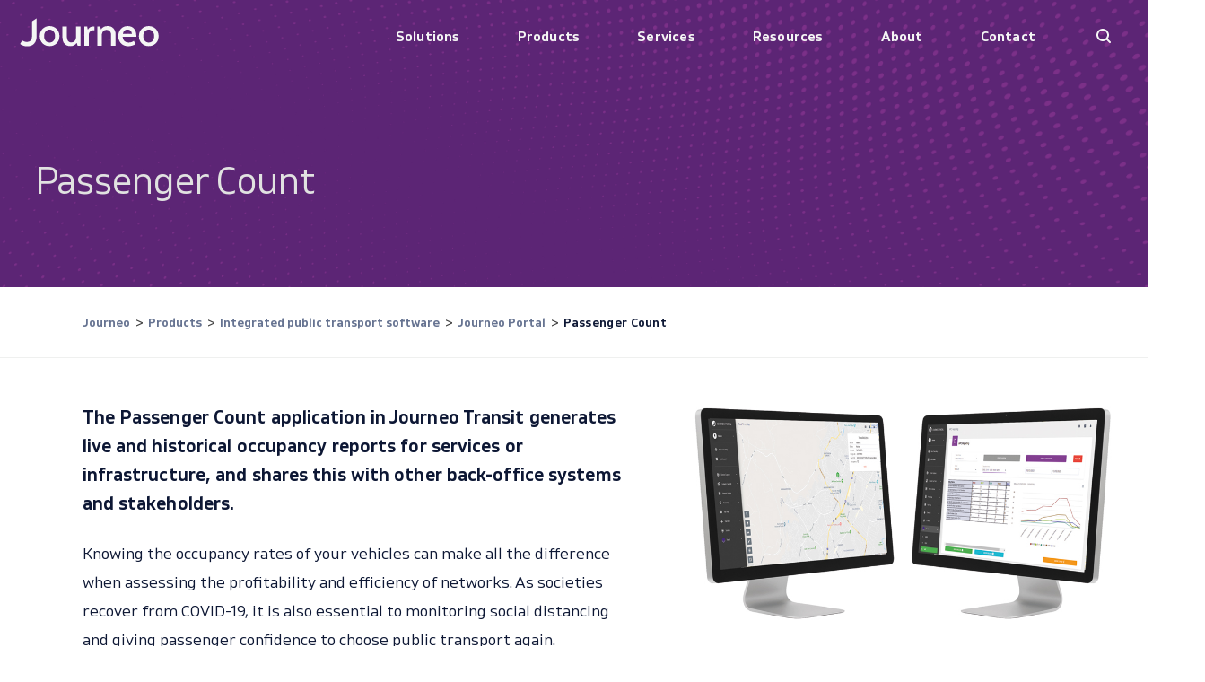

--- FILE ---
content_type: text/html; charset=UTF-8
request_url: https://journeo.com/resources/product/integrated-public-transport-software/journeo-portal/passenger-count/
body_size: 23437
content:
<!doctype html>
<html lang="en-GB">
<head>
	<meta charset="UTF-8">
<script>
var gform;gform||(document.addEventListener("gform_main_scripts_loaded",function(){gform.scriptsLoaded=!0}),document.addEventListener("gform/theme/scripts_loaded",function(){gform.themeScriptsLoaded=!0}),window.addEventListener("DOMContentLoaded",function(){gform.domLoaded=!0}),gform={domLoaded:!1,scriptsLoaded:!1,themeScriptsLoaded:!1,isFormEditor:()=>"function"==typeof InitializeEditor,callIfLoaded:function(o){return!(!gform.domLoaded||!gform.scriptsLoaded||!gform.themeScriptsLoaded&&!gform.isFormEditor()||(gform.isFormEditor()&&console.warn("The use of gform.initializeOnLoaded() is deprecated in the form editor context and will be removed in Gravity Forms 3.1."),o(),0))},initializeOnLoaded:function(o){gform.callIfLoaded(o)||(document.addEventListener("gform_main_scripts_loaded",()=>{gform.scriptsLoaded=!0,gform.callIfLoaded(o)}),document.addEventListener("gform/theme/scripts_loaded",()=>{gform.themeScriptsLoaded=!0,gform.callIfLoaded(o)}),window.addEventListener("DOMContentLoaded",()=>{gform.domLoaded=!0,gform.callIfLoaded(o)}))},hooks:{action:{},filter:{}},addAction:function(o,r,e,t){gform.addHook("action",o,r,e,t)},addFilter:function(o,r,e,t){gform.addHook("filter",o,r,e,t)},doAction:function(o){gform.doHook("action",o,arguments)},applyFilters:function(o){return gform.doHook("filter",o,arguments)},removeAction:function(o,r){gform.removeHook("action",o,r)},removeFilter:function(o,r,e){gform.removeHook("filter",o,r,e)},addHook:function(o,r,e,t,n){null==gform.hooks[o][r]&&(gform.hooks[o][r]=[]);var d=gform.hooks[o][r];null==n&&(n=r+"_"+d.length),gform.hooks[o][r].push({tag:n,callable:e,priority:t=null==t?10:t})},doHook:function(r,o,e){var t;if(e=Array.prototype.slice.call(e,1),null!=gform.hooks[r][o]&&((o=gform.hooks[r][o]).sort(function(o,r){return o.priority-r.priority}),o.forEach(function(o){"function"!=typeof(t=o.callable)&&(t=window[t]),"action"==r?t.apply(null,e):e[0]=t.apply(null,e)})),"filter"==r)return e[0]},removeHook:function(o,r,t,n){var e;null!=gform.hooks[o][r]&&(e=(e=gform.hooks[o][r]).filter(function(o,r,e){return!!(null!=n&&n!=o.tag||null!=t&&t!=o.priority)}),gform.hooks[o][r]=e)}});
</script>

	<meta name="viewport" content="width=device-width, initial-scale=1">
	<link rel="profile" href="https://gmpg.org/xfn/11">

	<meta name='robots' content='index, follow, max-image-preview:large, max-snippet:-1, max-video-preview:-1' />
	<style>img:is([sizes="auto" i], [sizes^="auto," i]) { contain-intrinsic-size: 3000px 1500px }</style>
	
	<!-- This site is optimized with the Yoast SEO plugin v26.5 - https://yoast.com/wordpress/plugins/seo/ -->
	<title>Passenger Count - Journeo</title>
	<meta name="description" content="The Passenger Count application in Journeo Transit generates live and historical occupancy reports for services or infrastructure" />
	<link rel="canonical" href="https://journeo.com/resources/product/integrated-public-transport-software/journeo-portal/passenger-count/" />
	<meta property="og:locale" content="en_GB" />
	<meta property="og:type" content="article" />
	<meta property="og:title" content="Passenger Count - Journeo" />
	<meta property="og:description" content="The Passenger Count application in Journeo Transit generates live and historical occupancy reports for services or infrastructure" />
	<meta property="og:url" content="https://journeo.com/resources/product/integrated-public-transport-software/journeo-portal/passenger-count/" />
	<meta property="og:site_name" content="Journeo" />
	<meta property="article:modified_time" content="2021-09-28T13:41:46+00:00" />
	<meta property="og:image" content="https://journeo.com/wp-content/uploads/2021/06/product-passenger-count.jpg" />
	<meta property="og:image:width" content="848" />
	<meta property="og:image:height" content="443" />
	<meta property="og:image:type" content="image/jpeg" />
	<meta name="twitter:card" content="summary_large_image" />
	<meta name="twitter:site" content="@journeoplc" />
	<script type="application/ld+json" class="yoast-schema-graph">{"@context":"https://schema.org","@graph":[{"@type":"WebPage","@id":"https://journeo.com/resources/product/integrated-public-transport-software/journeo-portal/passenger-count/","url":"https://journeo.com/resources/product/integrated-public-transport-software/journeo-portal/passenger-count/","name":"Passenger Count - Journeo","isPartOf":{"@id":"https://journeo.com/#website"},"primaryImageOfPage":{"@id":"https://journeo.com/resources/product/integrated-public-transport-software/journeo-portal/passenger-count/#primaryimage"},"image":{"@id":"https://journeo.com/resources/product/integrated-public-transport-software/journeo-portal/passenger-count/#primaryimage"},"thumbnailUrl":"https://journeo.com/wp-content/uploads/2021/06/product-passenger-count.jpg","datePublished":"2021-03-17T13:09:00+00:00","dateModified":"2021-09-28T13:41:46+00:00","description":"The Passenger Count application in Journeo Transit generates live and historical occupancy reports for services or infrastructure","breadcrumb":{"@id":"https://journeo.com/resources/product/integrated-public-transport-software/journeo-portal/passenger-count/#breadcrumb"},"inLanguage":"en-GB","potentialAction":[{"@type":"ReadAction","target":["https://journeo.com/resources/product/integrated-public-transport-software/journeo-portal/passenger-count/"]}]},{"@type":"ImageObject","inLanguage":"en-GB","@id":"https://journeo.com/resources/product/integrated-public-transport-software/journeo-portal/passenger-count/#primaryimage","url":"https://journeo.com/wp-content/uploads/2021/06/product-passenger-count.jpg","contentUrl":"https://journeo.com/wp-content/uploads/2021/06/product-passenger-count.jpg","width":848,"height":443,"caption":"Passenger count screens"},{"@type":"BreadcrumbList","@id":"https://journeo.com/resources/product/integrated-public-transport-software/journeo-portal/passenger-count/#breadcrumb","itemListElement":[{"@type":"ListItem","position":1,"name":"Home","item":"https://journeo.com/"},{"@type":"ListItem","position":2,"name":"Integrated public transport software","item":"https://journeo.com/resources/product/integrated-public-transport-software/"},{"@type":"ListItem","position":3,"name":"Journeo Portal","item":"https://journeo.com/resources/product/integrated-public-transport-software/journeo-portal/"},{"@type":"ListItem","position":4,"name":"Passenger Count"}]},{"@type":"WebSite","@id":"https://journeo.com/#website","url":"https://journeo.com/","name":"Journeo","description":"Connected systems, for connected journeys.","publisher":{"@id":"https://journeo.com/#organization"},"potentialAction":[{"@type":"SearchAction","target":{"@type":"EntryPoint","urlTemplate":"https://journeo.com/?s={search_term_string}"},"query-input":{"@type":"PropertyValueSpecification","valueRequired":true,"valueName":"search_term_string"}}],"inLanguage":"en-GB"},{"@type":"Organization","@id":"https://journeo.com/#organization","name":"Journeo","url":"https://journeo.com/","logo":{"@type":"ImageObject","inLanguage":"en-GB","@id":"https://journeo.com/#/schema/logo/image/","url":"https://journeo.com/wp-content/uploads/2021/03/purple-logo.svg","contentUrl":"https://journeo.com/wp-content/uploads/2021/03/purple-logo.svg","width":155,"height":32,"caption":"Journeo"},"image":{"@id":"https://journeo.com/#/schema/logo/image/"},"sameAs":["https://x.com/journeoplc","https://www.linkedin.com/company/Journeo"]}]}</script>
	<!-- / Yoast SEO plugin. -->


<link rel='dns-prefetch' href='//js.hs-scripts.com' />
<link rel='dns-prefetch' href='//maps.googleapis.com' />
<link rel="alternate" type="application/rss+xml" title="Journeo &raquo; Feed" href="https://journeo.com/feed/" />
<link rel="alternate" type="application/rss+xml" title="Journeo &raquo; Comments Feed" href="https://journeo.com/comments/feed/" />
<script>
window._wpemojiSettings = {"baseUrl":"https:\/\/s.w.org\/images\/core\/emoji\/16.0.1\/72x72\/","ext":".png","svgUrl":"https:\/\/s.w.org\/images\/core\/emoji\/16.0.1\/svg\/","svgExt":".svg","source":{"concatemoji":"https:\/\/journeo.com\/wp-includes\/js\/wp-emoji-release.min.js?ver=6.8.3"}};
/*! This file is auto-generated */
!function(s,n){var o,i,e;function c(e){try{var t={supportTests:e,timestamp:(new Date).valueOf()};sessionStorage.setItem(o,JSON.stringify(t))}catch(e){}}function p(e,t,n){e.clearRect(0,0,e.canvas.width,e.canvas.height),e.fillText(t,0,0);var t=new Uint32Array(e.getImageData(0,0,e.canvas.width,e.canvas.height).data),a=(e.clearRect(0,0,e.canvas.width,e.canvas.height),e.fillText(n,0,0),new Uint32Array(e.getImageData(0,0,e.canvas.width,e.canvas.height).data));return t.every(function(e,t){return e===a[t]})}function u(e,t){e.clearRect(0,0,e.canvas.width,e.canvas.height),e.fillText(t,0,0);for(var n=e.getImageData(16,16,1,1),a=0;a<n.data.length;a++)if(0!==n.data[a])return!1;return!0}function f(e,t,n,a){switch(t){case"flag":return n(e,"\ud83c\udff3\ufe0f\u200d\u26a7\ufe0f","\ud83c\udff3\ufe0f\u200b\u26a7\ufe0f")?!1:!n(e,"\ud83c\udde8\ud83c\uddf6","\ud83c\udde8\u200b\ud83c\uddf6")&&!n(e,"\ud83c\udff4\udb40\udc67\udb40\udc62\udb40\udc65\udb40\udc6e\udb40\udc67\udb40\udc7f","\ud83c\udff4\u200b\udb40\udc67\u200b\udb40\udc62\u200b\udb40\udc65\u200b\udb40\udc6e\u200b\udb40\udc67\u200b\udb40\udc7f");case"emoji":return!a(e,"\ud83e\udedf")}return!1}function g(e,t,n,a){var r="undefined"!=typeof WorkerGlobalScope&&self instanceof WorkerGlobalScope?new OffscreenCanvas(300,150):s.createElement("canvas"),o=r.getContext("2d",{willReadFrequently:!0}),i=(o.textBaseline="top",o.font="600 32px Arial",{});return e.forEach(function(e){i[e]=t(o,e,n,a)}),i}function t(e){var t=s.createElement("script");t.src=e,t.defer=!0,s.head.appendChild(t)}"undefined"!=typeof Promise&&(o="wpEmojiSettingsSupports",i=["flag","emoji"],n.supports={everything:!0,everythingExceptFlag:!0},e=new Promise(function(e){s.addEventListener("DOMContentLoaded",e,{once:!0})}),new Promise(function(t){var n=function(){try{var e=JSON.parse(sessionStorage.getItem(o));if("object"==typeof e&&"number"==typeof e.timestamp&&(new Date).valueOf()<e.timestamp+604800&&"object"==typeof e.supportTests)return e.supportTests}catch(e){}return null}();if(!n){if("undefined"!=typeof Worker&&"undefined"!=typeof OffscreenCanvas&&"undefined"!=typeof URL&&URL.createObjectURL&&"undefined"!=typeof Blob)try{var e="postMessage("+g.toString()+"("+[JSON.stringify(i),f.toString(),p.toString(),u.toString()].join(",")+"));",a=new Blob([e],{type:"text/javascript"}),r=new Worker(URL.createObjectURL(a),{name:"wpTestEmojiSupports"});return void(r.onmessage=function(e){c(n=e.data),r.terminate(),t(n)})}catch(e){}c(n=g(i,f,p,u))}t(n)}).then(function(e){for(var t in e)n.supports[t]=e[t],n.supports.everything=n.supports.everything&&n.supports[t],"flag"!==t&&(n.supports.everythingExceptFlag=n.supports.everythingExceptFlag&&n.supports[t]);n.supports.everythingExceptFlag=n.supports.everythingExceptFlag&&!n.supports.flag,n.DOMReady=!1,n.readyCallback=function(){n.DOMReady=!0}}).then(function(){return e}).then(function(){var e;n.supports.everything||(n.readyCallback(),(e=n.source||{}).concatemoji?t(e.concatemoji):e.wpemoji&&e.twemoji&&(t(e.twemoji),t(e.wpemoji)))}))}((window,document),window._wpemojiSettings);
</script>
<style id='wp-emoji-styles-inline-css'>

	img.wp-smiley, img.emoji {
		display: inline !important;
		border: none !important;
		box-shadow: none !important;
		height: 1em !important;
		width: 1em !important;
		margin: 0 0.07em !important;
		vertical-align: -0.1em !important;
		background: none !important;
		padding: 0 !important;
	}
</style>
<link rel='stylesheet' id='wp-block-library-css' href='https://journeo.com/wp-includes/css/dist/block-library/style.min.css?ver=6.8.3' media='all' />
<style id='classic-theme-styles-inline-css'>
/*! This file is auto-generated */
.wp-block-button__link{color:#fff;background-color:#32373c;border-radius:9999px;box-shadow:none;text-decoration:none;padding:calc(.667em + 2px) calc(1.333em + 2px);font-size:1.125em}.wp-block-file__button{background:#32373c;color:#fff;text-decoration:none}
</style>
<style id='global-styles-inline-css'>
:root{--wp--preset--aspect-ratio--square: 1;--wp--preset--aspect-ratio--4-3: 4/3;--wp--preset--aspect-ratio--3-4: 3/4;--wp--preset--aspect-ratio--3-2: 3/2;--wp--preset--aspect-ratio--2-3: 2/3;--wp--preset--aspect-ratio--16-9: 16/9;--wp--preset--aspect-ratio--9-16: 9/16;--wp--preset--color--black: #000000;--wp--preset--color--cyan-bluish-gray: #abb8c3;--wp--preset--color--white: #ffffff;--wp--preset--color--pale-pink: #f78da7;--wp--preset--color--vivid-red: #cf2e2e;--wp--preset--color--luminous-vivid-orange: #ff6900;--wp--preset--color--luminous-vivid-amber: #fcb900;--wp--preset--color--light-green-cyan: #7bdcb5;--wp--preset--color--vivid-green-cyan: #00d084;--wp--preset--color--pale-cyan-blue: #8ed1fc;--wp--preset--color--vivid-cyan-blue: #0693e3;--wp--preset--color--vivid-purple: #9b51e0;--wp--preset--gradient--vivid-cyan-blue-to-vivid-purple: linear-gradient(135deg,rgba(6,147,227,1) 0%,rgb(155,81,224) 100%);--wp--preset--gradient--light-green-cyan-to-vivid-green-cyan: linear-gradient(135deg,rgb(122,220,180) 0%,rgb(0,208,130) 100%);--wp--preset--gradient--luminous-vivid-amber-to-luminous-vivid-orange: linear-gradient(135deg,rgba(252,185,0,1) 0%,rgba(255,105,0,1) 100%);--wp--preset--gradient--luminous-vivid-orange-to-vivid-red: linear-gradient(135deg,rgba(255,105,0,1) 0%,rgb(207,46,46) 100%);--wp--preset--gradient--very-light-gray-to-cyan-bluish-gray: linear-gradient(135deg,rgb(238,238,238) 0%,rgb(169,184,195) 100%);--wp--preset--gradient--cool-to-warm-spectrum: linear-gradient(135deg,rgb(74,234,220) 0%,rgb(151,120,209) 20%,rgb(207,42,186) 40%,rgb(238,44,130) 60%,rgb(251,105,98) 80%,rgb(254,248,76) 100%);--wp--preset--gradient--blush-light-purple: linear-gradient(135deg,rgb(255,206,236) 0%,rgb(152,150,240) 100%);--wp--preset--gradient--blush-bordeaux: linear-gradient(135deg,rgb(254,205,165) 0%,rgb(254,45,45) 50%,rgb(107,0,62) 100%);--wp--preset--gradient--luminous-dusk: linear-gradient(135deg,rgb(255,203,112) 0%,rgb(199,81,192) 50%,rgb(65,88,208) 100%);--wp--preset--gradient--pale-ocean: linear-gradient(135deg,rgb(255,245,203) 0%,rgb(182,227,212) 50%,rgb(51,167,181) 100%);--wp--preset--gradient--electric-grass: linear-gradient(135deg,rgb(202,248,128) 0%,rgb(113,206,126) 100%);--wp--preset--gradient--midnight: linear-gradient(135deg,rgb(2,3,129) 0%,rgb(40,116,252) 100%);--wp--preset--font-size--small: 13px;--wp--preset--font-size--medium: 20px;--wp--preset--font-size--large: 36px;--wp--preset--font-size--x-large: 42px;--wp--preset--spacing--20: 0.44rem;--wp--preset--spacing--30: 0.67rem;--wp--preset--spacing--40: 1rem;--wp--preset--spacing--50: 1.5rem;--wp--preset--spacing--60: 2.25rem;--wp--preset--spacing--70: 3.38rem;--wp--preset--spacing--80: 5.06rem;--wp--preset--shadow--natural: 6px 6px 9px rgba(0, 0, 0, 0.2);--wp--preset--shadow--deep: 12px 12px 50px rgba(0, 0, 0, 0.4);--wp--preset--shadow--sharp: 6px 6px 0px rgba(0, 0, 0, 0.2);--wp--preset--shadow--outlined: 6px 6px 0px -3px rgba(255, 255, 255, 1), 6px 6px rgba(0, 0, 0, 1);--wp--preset--shadow--crisp: 6px 6px 0px rgba(0, 0, 0, 1);}:where(.is-layout-flex){gap: 0.5em;}:where(.is-layout-grid){gap: 0.5em;}body .is-layout-flex{display: flex;}.is-layout-flex{flex-wrap: wrap;align-items: center;}.is-layout-flex > :is(*, div){margin: 0;}body .is-layout-grid{display: grid;}.is-layout-grid > :is(*, div){margin: 0;}:where(.wp-block-columns.is-layout-flex){gap: 2em;}:where(.wp-block-columns.is-layout-grid){gap: 2em;}:where(.wp-block-post-template.is-layout-flex){gap: 1.25em;}:where(.wp-block-post-template.is-layout-grid){gap: 1.25em;}.has-black-color{color: var(--wp--preset--color--black) !important;}.has-cyan-bluish-gray-color{color: var(--wp--preset--color--cyan-bluish-gray) !important;}.has-white-color{color: var(--wp--preset--color--white) !important;}.has-pale-pink-color{color: var(--wp--preset--color--pale-pink) !important;}.has-vivid-red-color{color: var(--wp--preset--color--vivid-red) !important;}.has-luminous-vivid-orange-color{color: var(--wp--preset--color--luminous-vivid-orange) !important;}.has-luminous-vivid-amber-color{color: var(--wp--preset--color--luminous-vivid-amber) !important;}.has-light-green-cyan-color{color: var(--wp--preset--color--light-green-cyan) !important;}.has-vivid-green-cyan-color{color: var(--wp--preset--color--vivid-green-cyan) !important;}.has-pale-cyan-blue-color{color: var(--wp--preset--color--pale-cyan-blue) !important;}.has-vivid-cyan-blue-color{color: var(--wp--preset--color--vivid-cyan-blue) !important;}.has-vivid-purple-color{color: var(--wp--preset--color--vivid-purple) !important;}.has-black-background-color{background-color: var(--wp--preset--color--black) !important;}.has-cyan-bluish-gray-background-color{background-color: var(--wp--preset--color--cyan-bluish-gray) !important;}.has-white-background-color{background-color: var(--wp--preset--color--white) !important;}.has-pale-pink-background-color{background-color: var(--wp--preset--color--pale-pink) !important;}.has-vivid-red-background-color{background-color: var(--wp--preset--color--vivid-red) !important;}.has-luminous-vivid-orange-background-color{background-color: var(--wp--preset--color--luminous-vivid-orange) !important;}.has-luminous-vivid-amber-background-color{background-color: var(--wp--preset--color--luminous-vivid-amber) !important;}.has-light-green-cyan-background-color{background-color: var(--wp--preset--color--light-green-cyan) !important;}.has-vivid-green-cyan-background-color{background-color: var(--wp--preset--color--vivid-green-cyan) !important;}.has-pale-cyan-blue-background-color{background-color: var(--wp--preset--color--pale-cyan-blue) !important;}.has-vivid-cyan-blue-background-color{background-color: var(--wp--preset--color--vivid-cyan-blue) !important;}.has-vivid-purple-background-color{background-color: var(--wp--preset--color--vivid-purple) !important;}.has-black-border-color{border-color: var(--wp--preset--color--black) !important;}.has-cyan-bluish-gray-border-color{border-color: var(--wp--preset--color--cyan-bluish-gray) !important;}.has-white-border-color{border-color: var(--wp--preset--color--white) !important;}.has-pale-pink-border-color{border-color: var(--wp--preset--color--pale-pink) !important;}.has-vivid-red-border-color{border-color: var(--wp--preset--color--vivid-red) !important;}.has-luminous-vivid-orange-border-color{border-color: var(--wp--preset--color--luminous-vivid-orange) !important;}.has-luminous-vivid-amber-border-color{border-color: var(--wp--preset--color--luminous-vivid-amber) !important;}.has-light-green-cyan-border-color{border-color: var(--wp--preset--color--light-green-cyan) !important;}.has-vivid-green-cyan-border-color{border-color: var(--wp--preset--color--vivid-green-cyan) !important;}.has-pale-cyan-blue-border-color{border-color: var(--wp--preset--color--pale-cyan-blue) !important;}.has-vivid-cyan-blue-border-color{border-color: var(--wp--preset--color--vivid-cyan-blue) !important;}.has-vivid-purple-border-color{border-color: var(--wp--preset--color--vivid-purple) !important;}.has-vivid-cyan-blue-to-vivid-purple-gradient-background{background: var(--wp--preset--gradient--vivid-cyan-blue-to-vivid-purple) !important;}.has-light-green-cyan-to-vivid-green-cyan-gradient-background{background: var(--wp--preset--gradient--light-green-cyan-to-vivid-green-cyan) !important;}.has-luminous-vivid-amber-to-luminous-vivid-orange-gradient-background{background: var(--wp--preset--gradient--luminous-vivid-amber-to-luminous-vivid-orange) !important;}.has-luminous-vivid-orange-to-vivid-red-gradient-background{background: var(--wp--preset--gradient--luminous-vivid-orange-to-vivid-red) !important;}.has-very-light-gray-to-cyan-bluish-gray-gradient-background{background: var(--wp--preset--gradient--very-light-gray-to-cyan-bluish-gray) !important;}.has-cool-to-warm-spectrum-gradient-background{background: var(--wp--preset--gradient--cool-to-warm-spectrum) !important;}.has-blush-light-purple-gradient-background{background: var(--wp--preset--gradient--blush-light-purple) !important;}.has-blush-bordeaux-gradient-background{background: var(--wp--preset--gradient--blush-bordeaux) !important;}.has-luminous-dusk-gradient-background{background: var(--wp--preset--gradient--luminous-dusk) !important;}.has-pale-ocean-gradient-background{background: var(--wp--preset--gradient--pale-ocean) !important;}.has-electric-grass-gradient-background{background: var(--wp--preset--gradient--electric-grass) !important;}.has-midnight-gradient-background{background: var(--wp--preset--gradient--midnight) !important;}.has-small-font-size{font-size: var(--wp--preset--font-size--small) !important;}.has-medium-font-size{font-size: var(--wp--preset--font-size--medium) !important;}.has-large-font-size{font-size: var(--wp--preset--font-size--large) !important;}.has-x-large-font-size{font-size: var(--wp--preset--font-size--x-large) !important;}
:where(.wp-block-post-template.is-layout-flex){gap: 1.25em;}:where(.wp-block-post-template.is-layout-grid){gap: 1.25em;}
:where(.wp-block-columns.is-layout-flex){gap: 2em;}:where(.wp-block-columns.is-layout-grid){gap: 2em;}
:root :where(.wp-block-pullquote){font-size: 1.5em;line-height: 1.6;}
</style>
<link rel='stylesheet' id='megamenu-css' href='https://journeo.com/wp-content/uploads/maxmegamenu/style.css?ver=0c921d' media='all' />
<link rel='stylesheet' id='dashicons-css' href='https://journeo.com/wp-includes/css/dashicons.min.css?ver=6.8.3' media='all' />
<link rel='stylesheet' id='journeo-style-css' href='https://journeo.com/wp-content/themes/journeo/style.css?ver=1.0.0' media='all' />
<link rel='stylesheet' id='wp-gulp-css-css' href='https://journeo.com/wp-content/themes/journeo/dist/css/site.css?ver=6.8.3' media='all' />
<link rel='stylesheet' id='wp-extra-css' href='https://journeo.com/wp-content/themes/journeo/extra.css?ver=6.8.3' media='all' />
<script src="https://journeo.com/wp-includes/js/jquery/jquery.min.js?ver=3.7.1" id="jquery-core-js"></script>
<script src="https://journeo.com/wp-includes/js/jquery/jquery-migrate.min.js?ver=3.4.1" id="jquery-migrate-js"></script>
<link rel="https://api.w.org/" href="https://journeo.com/wp-json/" /><link rel="alternate" title="JSON" type="application/json" href="https://journeo.com/wp-json/wp/v2/product/3096" /><link rel="EditURI" type="application/rsd+xml" title="RSD" href="https://journeo.com/xmlrpc.php?rsd" />
<meta name="generator" content="WordPress 6.8.3" />
<link rel='shortlink' href='https://journeo.com/?p=3096' />
<link rel="alternate" title="oEmbed (JSON)" type="application/json+oembed" href="https://journeo.com/wp-json/oembed/1.0/embed?url=https%3A%2F%2Fjourneo.com%2Fresources%2Fproduct%2Fintegrated-public-transport-software%2Fjourneo-portal%2Fpassenger-count%2F" />
<link rel="alternate" title="oEmbed (XML)" type="text/xml+oembed" href="https://journeo.com/wp-json/oembed/1.0/embed?url=https%3A%2F%2Fjourneo.com%2Fresources%2Fproduct%2Fintegrated-public-transport-software%2Fjourneo-portal%2Fpassenger-count%2F&#038;format=xml" />

		<!-- GA Google Analytics @ https://m0n.co/ga -->
		<script>
			(function(i,s,o,g,r,a,m){i['GoogleAnalyticsObject']=r;i[r]=i[r]||function(){
			(i[r].q=i[r].q||[]).push(arguments)},i[r].l=1*new Date();a=s.createElement(o),
			m=s.getElementsByTagName(o)[0];a.async=1;a.src=g;m.parentNode.insertBefore(a,m)
			})(window,document,'script','https://www.google-analytics.com/analytics.js','ga');
			ga('create', 'UA-38717344-14', 'auto');
			ga('send', 'pageview');
		</script>

	<script type="text/javascript" src="https://www.enterpriseagileconsortium.com/js/802035.js" ></script>
<noscript><img src="https://www.enterpriseagileconsortium.com/802035.png" style="display:none;" /></noscript>			<!-- DO NOT COPY THIS SNIPPET! Start of Page Analytics Tracking for HubSpot WordPress plugin v11.3.21-->
			<script class="hsq-set-content-id" data-content-id="blog-post">
				var _hsq = _hsq || [];
				_hsq.push(["setContentType", "blog-post"]);
			</script>
			<!-- DO NOT COPY THIS SNIPPET! End of Page Analytics Tracking for HubSpot WordPress plugin -->
			<style>.recentcomments a{display:inline !important;padding:0 !important;margin:0 !important;}</style>		<style type="text/css">
					.site-title,
			.site-description {
				position: absolute;
				clip: rect(1px, 1px, 1px, 1px);
				}
					</style>
		<!-- Google Tag Manager -->
<script>(function(w,d,s,l,i){w[l]=w[l]||[];w[l].push({'gtm.start':
new Date().getTime(),event:'gtm.js'});var f=d.getElementsByTagName(s)[0],
j=d.createElement(s),dl=l!='dataLayer'?'&l='+l:'';j.async=true;j.src=
'https://www.googletagmanager.com/gtm.js?id='+i+dl;f.parentNode.insertBefore(j,f);
})(window,document,'script','dataLayer','GTM-5QR2Q5P');</script>
<!-- End Google Tag Manager -->
<script>
        (function($) {
            $(document).on('facetwp-refresh', function() {
                if ( FWP.soft_refresh == true ) {
                    FWP.enable_scroll = true;
                } else {
                    FWP.enable_scroll = false;
                }
            });
            $(document).on('facetwp-loaded', function() {
                if ( FWP.enable_scroll == true ) {
                    $('html, body').animate({ scrollTop: 0 }, 500);
                }
            });
        })(jQuery);
    </script><link rel="icon" href="https://journeo.com/wp-content/uploads/2021/03/favicon.jpg" sizes="32x32" />
<link rel="icon" href="https://journeo.com/wp-content/uploads/2021/03/favicon.jpg" sizes="192x192" />
<link rel="apple-touch-icon" href="https://journeo.com/wp-content/uploads/2021/03/favicon.jpg" />
<meta name="msapplication-TileImage" content="https://journeo.com/wp-content/uploads/2021/03/favicon.jpg" />
		<style id="wp-custom-css">
			.banner__slider__item__image svg {
	width: 105%;
  max-width: 105%;
}

.banner__slider__item__image__wrapper:after {
	width: 105%;
}

#cookie-law-info-bar {
	text-align: left;
}

.cli-plugin-button {
	border: 1px solid white;
}

.wt-cli-privacy-accept-btn {
	background-color: #5b2575;
}

.fancybox-toolbar .fancybox-button svg {
	display: block;
}

.fancybox-toolbar .fancybox-button:not(.fancybox-button--close) {
	display: none !important;
}		</style>
		<style type="text/css">/** Mega Menu CSS: fs **/</style>
</head>

<body class="wp-singular product-template-default single single-product postid-3096 wp-custom-logo wp-theme-journeo mega-menu-menu-1">
<!-- Google Tag Manager (noscript) -->
<noscript><iframe src="https://www.googletagmanager.com/ns.html?id=GTM-5QR2Q5P"
height="0" width="0" style="display:none;visibility:hidden"></iframe></noscript>
<!-- End Google Tag Manager (noscript) -->
<div id="page" class="site">
		<header id="masthead" class="site-header white">
		<div class="container">
			<div class="site-header-inner">
				<div class="site-branding">
					<div class="logo-white">
						<a href="https://journeo.com/" class="custom-logo-link" rel="home"><img width="155" height="32" src="https://journeo.com/wp-content/uploads/2021/03/white-logo.svg" class="custom-logo" alt="Journeo white logo" decoding="async" /></a>					</div>
					<div class="logo-purple">
						<a href="https://journeo.com" class="custom-logo-link" rel="home" aria-current="page">
							<img src="https://journeo.com/wp-content/uploads/2021/03/purple-logo.svg" class="custom-logo" alt="Journeo">
						</a>
					</div>
				</div><!-- .site-branding -->

				<nav id="site-navigation" class="main-navigation">
					<button class="menu-toggle" aria-controls="primary-menu" aria-expanded="false">Primary Menu</button>
					<div id="mega-menu-wrap-menu-1" class="mega-menu-wrap"><div class="mega-menu-toggle"><div class="mega-toggle-blocks-left"></div><div class="mega-toggle-blocks-center"></div><div class="mega-toggle-blocks-right"><div class='mega-toggle-block mega-menu-toggle-animated-block mega-toggle-block-0' id='mega-toggle-block-0'><button aria-label="Toggle Menu" class="mega-toggle-animated mega-toggle-animated-slider" type="button" aria-expanded="false">
                  <span class="mega-toggle-animated-box">
                    <span class="mega-toggle-animated-inner"></span>
                  </span>
                </button></div></div></div><ul id="mega-menu-menu-1" class="mega-menu max-mega-menu mega-menu-horizontal mega-no-js" data-event="click" data-effect="slide" data-effect-speed="200" data-effect-mobile="disabled" data-effect-speed-mobile="0" data-panel-width="body" data-panel-inner-width="body" data-mobile-force-width="false" data-second-click="close" data-document-click="collapse" data-vertical-behaviour="standard" data-breakpoint="1023" data-unbind="true" data-mobile-state="collapse_all" data-mobile-direction="vertical" data-hover-intent-timeout="300" data-hover-intent-interval="100"><li class="mega-menu-item mega-menu-item-type-post_type mega-menu-item-object-page mega-menu-item-has-children mega-menu-megamenu mega-menu-grid mega-align-bottom-left mega-menu-grid mega-menu-item-64" id="mega-menu-item-64"><a class="mega-menu-link" href="https://journeo.com/solutions/" aria-expanded="false" tabindex="0">Solutions<span class="mega-indicator" aria-hidden="true"></span></a>
<ul class="mega-sub-menu" role='presentation'>
<li class="mega-menu-row" id="mega-menu-64-0">
	<ul class="mega-sub-menu" style='--columns:12' role='presentation'>
<li class="mega-menu-column mega-menu-columns-3-of-12" style="--columns:12; --span:3" id="mega-menu-64-0-0">
		<ul class="mega-sub-menu">
<li class="mega-menu-item mega-menu-item-type-widget widget_custom_html mega-menu-item-custom_html-2" id="mega-menu-item-custom_html-2"><h4 class="mega-block-title">Solutions</h4><div class="textwidget custom-html-widget">Providing efficient transport system integration.
<a href="/solutions" class="btn btn--silver">Find out more</a></div></li>		</ul>
</li><li class="mega-menu-column mega-menu-columns-3-of-12" style="--columns:12; --span:3" id="mega-menu-64-0-1">
		<ul class="mega-sub-menu">
<li class="mega-menu-item mega-menu-item-type-widget widget_nav_menu mega-menu-item-nav_menu-2" id="mega-menu-item-nav_menu-2"><div class="menu-menu-solution-transport-operators-container"><ul id="menu-menu-solution-transport-operators" class="menu"><li id="menu-item-3011" class="mega-block-title h5 menu-item menu-item-type-post_type menu-item-object-page menu-item-3011"><a href="https://journeo.com/solutions/transport-operators/">Transport operators</a></li>
<li id="menu-item-3270" class="menu-item menu-item-type-post_type menu-item-object-page menu-item-3270"><a href="https://journeo.com/solutions/transport-operators/connected-bus-fleets/">Connected bus fleets</a></li>
<li id="menu-item-3269" class="menu-item menu-item-type-post_type menu-item-object-page menu-item-3269"><a href="https://journeo.com/solutions/transport-operators/connected-rail-fleets/">Connected rail fleets</a></li>
<li id="menu-item-3271" class="menu-item menu-item-type-post_type menu-item-object-page menu-item-3271"><a href="https://journeo.com/solutions/transport-operators/safety-and-security/">Safety and security</a></li>
<li id="menu-item-3272" class="menu-item menu-item-type-post_type menu-item-object-page menu-item-3272"><a href="https://journeo.com/solutions/transport-operators/operational-management-cloud-solutions/">Operational management and cloud solutions</a></li>
<li id="menu-item-3273" class="menu-item menu-item-type-post_type menu-item-object-page menu-item-3273"><a href="https://journeo.com/solutions/transport-operators/accessibility/">Accessibility</a></li>
</ul></div></li>		</ul>
</li><li class="mega-menu-column mega-menu-columns-3-of-12" style="--columns:12; --span:3" id="mega-menu-64-0-2">
		<ul class="mega-sub-menu">
<li class="mega-menu-item mega-menu-item-type-widget widget_nav_menu mega-menu-item-nav_menu-3" id="mega-menu-item-nav_menu-3"><div class="menu-menu-solution-passenger-transport-infrastructure-systems-container"><ul id="menu-menu-solution-passenger-transport-infrastructure-systems" class="menu"><li id="menu-item-3255" class="mega-block-title h5 menu-item menu-item-type-post_type menu-item-object-page menu-item-3255"><a href="https://journeo.com/solutions/passenger-transport-infrastructure-systems/">Passenger transport infrastructure systems</a></li>
<li id="menu-item-3263" class="menu-item menu-item-type-post_type menu-item-object-page menu-item-3263"><a href="https://journeo.com/solutions/passenger-transport-infrastructure-systems/stations-and-interchanges/">Stations and interchanges</a></li>
<li id="menu-item-3264" class="menu-item menu-item-type-post_type menu-item-object-page menu-item-3264"><a href="https://journeo.com/solutions/passenger-transport-infrastructure-systems/real-time-information/">Real-time information</a></li>
<li id="menu-item-3265" class="menu-item menu-item-type-post_type menu-item-object-page menu-item-3265"><a href="https://journeo.com/solutions/passenger-transport-infrastructure-systems/digital-wayfinding/">Digital wayfinding</a></li>
<li id="menu-item-3266" class="menu-item menu-item-type-post_type menu-item-object-page menu-item-3266"><a href="https://journeo.com/solutions/passenger-transport-infrastructure-systems/super-shelter-integration/">Super shelter integration</a></li>
<li id="menu-item-3267" class="menu-item menu-item-type-post_type menu-item-object-page menu-item-3267"><a href="https://journeo.com/solutions/passenger-transport-infrastructure-systems/low-power-solutions/">Low-power solutions</a></li>
<li id="menu-item-3268" class="menu-item menu-item-type-post_type menu-item-object-page menu-item-3268"><a href="https://journeo.com/solutions/passenger-transport-infrastructure-systems/accessibility/">Accessibility</a></li>
</ul></div></li>		</ul>
</li><li class="mega-menu-column mega-menu-columns-3-of-12" style="--columns:12; --span:3" id="mega-menu-64-0-3">
		<ul class="mega-sub-menu">
<li class="mega-menu-item mega-menu-item-type-widget widget_nav_menu mega-menu-item-nav_menu-4" id="mega-menu-item-nav_menu-4"><div class="menu-menu-solution-airport-passenger-transfer-container"><ul id="menu-menu-solution-airport-passenger-transfer" class="menu"><li id="menu-item-3254" class="mega-block-title h5 menu-item menu-item-type-post_type menu-item-object-page menu-item-3254"><a href="https://journeo.com/solutions/airport-passenger-transfers/">Airport passenger transfers</a></li>
</ul></div></li>		</ul>
</li>	</ul>
</li><li class="mega-menu-row mega-menu-cta menu-cta" id="mega-menu-64-1">
	<ul class="mega-sub-menu" style='--columns:12' role='presentation'>
<li class="mega-menu-column mega-menu-columns-12-of-12" style="--columns:12; --span:12" id="mega-menu-64-1-0">
		<ul class="mega-sub-menu">
<li class="mega-menu-item mega-menu-item-type-widget widget_custom_html mega-menu-item-custom_html-3" id="mega-menu-item-custom_html-3"><div class="textwidget custom-html-widget"><h4>Explore the industry challenges we solve</h4>
<div><a href="/industry-challenges" class="btn btn--small btn--border-white">Find out more</a></div></div></li>		</ul>
</li>	</ul>
</li></ul>
</li><li class="mega-productmenu mega-menu-item mega-menu-item-type-post_type mega-menu-item-object-page mega-menu-item-has-children mega-menu-megamenu mega-menu-grid mega-align-bottom-left mega-menu-grid mega-menu-item-65 productmenu" id="mega-menu-item-65"><a class="mega-menu-link" href="https://journeo.com/products/" aria-expanded="false" tabindex="0">Products<span class="mega-indicator" aria-hidden="true"></span></a>
<ul class="mega-sub-menu" role='presentation'>
<li class="mega-menu-row" id="mega-menu-65-1">
	<ul class="mega-sub-menu" style='--columns:12' role='presentation'>
<li class="mega-menu-column mega-menu-columns-3-of-12" style="--columns:12; --span:3" id="mega-menu-65-1-0">
		<ul class="mega-sub-menu">
<li class="mega-menu-item mega-menu-item-type-widget widget_custom_html mega-menu-item-custom_html-4" id="mega-menu-item-custom_html-4"><h4 class="mega-block-title">Products</h4><div class="textwidget custom-html-widget">Explore our products that can be tailored to your specific requirements.
<a href="/products" class="btn btn--silver">Find out more</a></div></li>		</ul>
</li><li class="mega-menu-column mega-menu-columns-2-of-12" style="--columns:12; --span:2" id="mega-menu-65-1-1">
		<ul class="mega-sub-menu">
<li class="mega-menu-item mega-menu-item-type-widget widget_nav_menu mega-menu-item-nav_menu-5" id="mega-menu-item-nav_menu-5"><div class="menu-menu-product-software-container"><ul id="menu-menu-product-software" class="menu"><li id="menu-item-3163" class="mega-block-title h5 menu-item menu-item-type-post_type menu-item-object-product current-product-ancestor menu-item-3163"><a href="https://journeo.com/resources/product/integrated-public-transport-software/">Integrated public transport software</a></li>
<li id="menu-item-3160" class="menu-item menu-item-type-post_type menu-item-object-product menu-item-3160"><a href="https://journeo.com/resources/product/integrated-public-transport-software/epi-real-time-passenger-information-software/">EPI</a></li>
<li id="menu-item-3161" class="menu-item menu-item-type-post_type menu-item-object-product current-product-ancestor current-menu-ancestor current-menu-parent current-product-parent menu-item-has-children menu-item-3161"><a href="https://journeo.com/resources/product/integrated-public-transport-software/journeo-portal/">Journeo Portal</a>
<ul class="sub-menu">
	<li id="menu-item-3162" class="menu-item menu-item-type-post_type menu-item-object-product menu-item-3162"><a href="https://journeo.com/resources/product/integrated-public-transport-software/journeo-portal/journeo-transit/">Journeo Transit</a></li>
	<li id="menu-item-3164" class="menu-item menu-item-type-post_type menu-item-object-product menu-item-3164"><a href="https://journeo.com/resources/product/integrated-public-transport-software/journeo-portal/remote-condition-monitoring/">Remote Condition Monitoring</a></li>
	<li id="menu-item-3166" class="menu-item menu-item-type-post_type menu-item-object-product menu-item-3166"><a href="https://journeo.com/resources/product/integrated-public-transport-software/journeo-portal/video-management/">Video Management</a></li>
	<li id="menu-item-3165" class="menu-item menu-item-type-post_type menu-item-object-product current-menu-item menu-item-3165"><a href="https://journeo.com/resources/product/integrated-public-transport-software/journeo-portal/passenger-count/" aria-current="page">Passenger Count</a></li>
	<li id="menu-item-4468" class="menu-item menu-item-type-post_type menu-item-object-product menu-item-4468"><a href="https://journeo.com/resources/product/integrated-public-transport-software/journeo-portal/telematics-and-driver-behaviour/">Telematics and Driver Behaviour</a></li>
</ul>
</li>
</ul></div></li>		</ul>
</li><li class="mega-menu-column mega-menu-columns-2-of-12" style="--columns:12; --span:2" id="mega-menu-65-1-2">
		<ul class="mega-sub-menu">
<li class="mega-menu-item mega-menu-item-type-widget widget_nav_menu mega-menu-item-nav_menu-6" id="mega-menu-item-nav_menu-6"><div class="menu-menu-product-bus-and-coach-container"><ul id="menu-menu-product-bus-and-coach" class="menu"><li id="menu-item-3295" class="mega-block-title h5 menu-item menu-item-type-post_type menu-item-object-product menu-item-3295"><a href="https://journeo.com/resources/product/bus-and-coach/">Bus and coach</a></li>
<li id="menu-item-3297" class="menu-item menu-item-type-post_type menu-item-object-product menu-item-3297"><a href="https://journeo.com/resources/product/bus-and-coach/automatic-passenger-counting/">Automatic passenger counting</a></li>
<li id="menu-item-3298" class="menu-item menu-item-type-post_type menu-item-object-product menu-item-3298"><a href="https://journeo.com/resources/product/bus-and-coach/cctv/">CCTV</a></li>
<li id="menu-item-3299" class="menu-item menu-item-type-post_type menu-item-object-product menu-item-3299"><a href="https://journeo.com/resources/product/bus-and-coach/camera-monitor-systems/">Camera monitor systems</a></li>
<li id="menu-item-4555" class="menu-item menu-item-type-post_type menu-item-object-product menu-item-4555"><a href="https://journeo.com/resources/product/bus-and-coach/blind-spot-information-systems/">Blind spot information systems</a></li>
<li id="menu-item-3300" class="menu-item menu-item-type-post_type menu-item-object-product menu-item-3300"><a href="https://journeo.com/resources/product/bus-and-coach/driver-displays/">Driver displays</a></li>
<li id="menu-item-3301" class="menu-item menu-item-type-post_type menu-item-object-product menu-item-3301"><a href="https://journeo.com/resources/product/bus-and-coach/next-stop-announcement-display/">Next-Stop announcement displays</a></li>
<li id="menu-item-3302" class="menu-item menu-item-type-post_type menu-item-object-product menu-item-3302"><a href="https://journeo.com/resources/product/bus-and-coach/on-board-wifi/">On-Board WiFi</a></li>
</ul></div></li>		</ul>
</li><li class="mega-menu-column mega-menu-columns-2-of-12" style="--columns:12; --span:2" id="mega-menu-65-1-3">
		<ul class="mega-sub-menu">
<li class="mega-menu-item mega-menu-item-type-widget widget_nav_menu mega-menu-item-nav_menu-7" id="mega-menu-item-nav_menu-7"><div class="menu-menu-product-rail-container"><ul id="menu-menu-product-rail" class="menu"><li id="menu-item-3312" class="mega-block-title h5 menu-item menu-item-type-post_type menu-item-object-product menu-item-3312"><a href="https://journeo.com/resources/product/rail/">Rail</a></li>
<li id="menu-item-3313" class="menu-item menu-item-type-post_type menu-item-object-product menu-item-3313"><a href="https://journeo.com/resources/product/rail/ff-cctv/">FF CCTV</a></li>
<li id="menu-item-3314" class="menu-item menu-item-type-post_type menu-item-object-product menu-item-3314"><a href="https://journeo.com/resources/product/rail/next-stop-announcements/">Next-Stop announcements</a></li>
<li id="menu-item-3315" class="menu-item menu-item-type-post_type menu-item-object-product menu-item-3315"><a href="https://journeo.com/resources/product/rail/passenger-counting/">Passenger counting</a></li>
<li id="menu-item-3316" class="menu-item menu-item-type-post_type menu-item-object-product menu-item-3316"><a href="https://journeo.com/resources/product/rail/saloon-cctv/">Saloon CCTV</a></li>
<li id="menu-item-3317" class="menu-item menu-item-type-post_type menu-item-object-product menu-item-3317"><a href="https://journeo.com/resources/product/rail/station-information-security-systems/">Station information security systems</a></li>
<li id="menu-item-3318" class="menu-item menu-item-type-post_type menu-item-object-product menu-item-3318"><a href="https://journeo.com/resources/product/rail/train-wifi/">Train WiFi</a></li>
<li id="menu-item-4191" class="menu-item menu-item-type-post_type menu-item-object-product menu-item-4191"><a href="https://journeo.com/resources/product/rail/gps-tracking-rail-assets/">GPS asset tracking</a></li>
</ul></div></li>		</ul>
</li><li class="mega-menu-column mega-menu-columns-2-of-12" style="--columns:12; --span:2" id="mega-menu-65-1-4">
		<ul class="mega-sub-menu">
<li class="mega-menu-item mega-menu-item-type-widget widget_nav_menu mega-menu-item-nav_menu-8" id="mega-menu-item-nav_menu-8"><div class="menu-menu-product-technology-container"><ul id="menu-menu-product-technology" class="menu"><li id="menu-item-3326" class="mega-block-title h5 menu-item menu-item-type-post_type menu-item-object-product menu-item-3326"><a href="https://journeo.com/resources/product/passenger-transport-infrastructure-technology/">Passenger transport infrastructure technology</a></li>
<li id="menu-item-3327" class="menu-item menu-item-type-post_type menu-item-object-product menu-item-3327"><a href="https://journeo.com/resources/product/passenger-transport-infrastructure-technology/interactive-totems/">Interactive totems</a></li>
<li id="menu-item-3328" class="menu-item menu-item-type-post_type menu-item-object-product menu-item-3328"><a href="https://journeo.com/resources/product/passenger-transport-infrastructure-technology/led-real-time-information-displays/">LED displays</a></li>
<li id="menu-item-3331" class="menu-item menu-item-type-post_type menu-item-object-product menu-item-3331"><a href="https://journeo.com/resources/product/passenger-transport-infrastructure-technology/low-power-real-time-information-displays/">Low-Power displays</a></li>
<li id="menu-item-3334" class="menu-item menu-item-type-post_type menu-item-object-product menu-item-3334"><a href="https://journeo.com/resources/product/passenger-transport-infrastructure-technology/tft-lcd-real-time-information-displays/">LCD displays</a></li>
<li id="menu-item-4209" class="menu-item menu-item-type-post_type menu-item-object-product menu-item-4209"><a href="https://journeo.com/resources/product/passenger-transport-infrastructure-technology/sustainable-rtpi-displays/">Sustainable RTPI displays</a></li>
</ul></div></li>		</ul>
</li>	</ul>
</li><li class="mega-menu-row mega-menu-cta menu-cta" id="mega-menu-65-2">
	<ul class="mega-sub-menu" style='--columns:12' role='presentation'>
<li class="mega-menu-column mega-menu-columns-12-of-12" style="--columns:12; --span:12" id="mega-menu-65-2-0">
		<ul class="mega-sub-menu">
<li class="mega-menu-item mega-menu-item-type-widget widget_custom_html mega-menu-item-custom_html-5" id="mega-menu-item-custom_html-5"><div class="textwidget custom-html-widget"><h4>Explore the industry challenges we solve</h4>
<div><a href="/industry-challenges" class="btn btn--small btn--border-white">Find out more</a></div></div></li>		</ul>
</li>	</ul>
</li></ul>
</li><li class="mega-menu-item mega-menu-item-type-post_type mega-menu-item-object-page mega-align-bottom-left mega-menu-flyout mega-menu-item-67" id="mega-menu-item-67"><a class="mega-menu-link" href="https://journeo.com/services/" tabindex="0">Services</a></li><li class="mega-menu-item mega-menu-item-type-post_type mega-menu-item-object-page mega-align-bottom-left mega-menu-flyout mega-menu-item-68" id="mega-menu-item-68"><a class="mega-menu-link" href="https://journeo.com/resources/" tabindex="0">Resources</a></li><li class="mega-menu-item mega-menu-item-type-post_type mega-menu-item-object-page mega-menu-item-has-children mega-menu-megamenu mega-menu-grid mega-align-bottom-left mega-menu-grid mega-menu-item-69" id="mega-menu-item-69"><a class="mega-menu-link" href="https://journeo.com/about/" aria-expanded="false" tabindex="0">About<span class="mega-indicator" aria-hidden="true"></span></a>
<ul class="mega-sub-menu" role='presentation'>
<li class="mega-menu-row" id="mega-menu-69-0">
	<ul class="mega-sub-menu" style='--columns:12' role='presentation'>
<li class="mega-menu-column mega-menu-columns-5-of-12" style="--columns:12; --span:5" id="mega-menu-69-0-0">
		<ul class="mega-sub-menu">
<li class="mega-menu-item mega-menu-item-type-widget widget_custom_html mega-menu-item-custom_html-6" id="mega-menu-item-custom_html-6"><h4 class="mega-block-title">About us</h4><div class="textwidget custom-html-widget">Trusted partners delivering integrated solutions for transport.
<div><a href="/about" class="btn btn--silver">Find out more</a></div></div></li>		</ul>
</li><li class="mega-menu-column mega-menu-columns-4-of-12" style="--columns:12; --span:4" id="mega-menu-69-0-1">
		<ul class="mega-sub-menu">
<li class="mega-menu-item mega-menu-item-type-widget widget_nav_menu mega-menu-item-nav_menu-9" id="mega-menu-item-nav_menu-9"><div class="menu-menu-about-container"><ul id="menu-menu-about" class="menu"><li id="menu-item-3345" class="mega-block-title h5 menu-item menu-item-type-post_type menu-item-object-page menu-item-3345"><a href="https://journeo.com/about/">About us</a></li>
<li id="menu-item-3346" class="mega-block-title h5 menu-item menu-item-type-post_type menu-item-object-page menu-item-3346"><a href="https://journeo.com/about/company/">Company</a></li>
<li id="menu-item-3344" class="mega-block-title h5 menu-item menu-item-type-post_type menu-item-object-page menu-item-3344"><a href="https://journeo.com/about/careers/">Careers</a></li>
<li id="menu-item-4970" class="menu-item menu-item-type-post_type menu-item-object-page menu-item-4970"><a href="https://journeo.com/modern-slavery-statement/">Modern Slavery and Human Trafficking Statement</a></li>
</ul></div></li>		</ul>
</li><li class="mega-menu-column mega-menu-columns-3-of-12" style="--columns:12; --span:3" id="mega-menu-69-0-2">
		<ul class="mega-sub-menu">
<li class="mega-menu-item mega-menu-item-type-widget widget_nav_menu mega-menu-item-nav_menu-10" id="mega-menu-item-nav_menu-10"><div class="menu-menu-resources-container"><ul id="menu-menu-resources" class="menu"><li id="menu-item-3632" class="menu-item menu-item-type-taxonomy menu-item-object-category menu-item-3632"><a href="https://journeo.com/resources/category/news/">News</a></li>
<li id="menu-item-3633" class="menu-item menu-item-type-taxonomy menu-item-object-category menu-item-3633"><a href="https://journeo.com/resources/category/case-study/">Case Studies</a></li>
<li id="menu-item-3634" class="menu-item menu-item-type-post_type menu-item-object-page menu-item-3634"><a href="https://journeo.com/investor/">Investor Relations</a></li>
</ul></div></li>		</ul>
</li>	</ul>
</li><li class="mega-menu-row mega-menu-cta menu-cta" id="mega-menu-69-1">
	<ul class="mega-sub-menu" style='--columns:12' role='presentation'>
<li class="mega-menu-column mega-menu-columns-12-of-12" style="--columns:12; --span:12" id="mega-menu-69-1-0">
		<ul class="mega-sub-menu">
<li class="mega-menu-item mega-menu-item-type-widget widget_custom_html mega-menu-item-custom_html-7" id="mega-menu-item-custom_html-7"><div class="textwidget custom-html-widget"><h4>Explore the industry challenges we solve</h4>
<div><a href="/industry-challenges" class="btn btn--small btn--border-white">Find out more</a></div></div></li>		</ul>
</li>	</ul>
</li></ul>
</li><li class="mega-menu-item mega-menu-item-type-post_type mega-menu-item-object-page mega-align-bottom-left mega-menu-flyout mega-menu-item-70" id="mega-menu-item-70"><a class="mega-menu-link" href="https://journeo.com/contact/" tabindex="0">Contact</a></li></ul></div>				</nav><!-- #site-navigation -->
				<div class="header-search">
					<div class="header-search-toggle">
						<span class="header-search-icon-open">
							<svg width="16" height="16" viewBox="0 0 16 16" fill="none" xmlns="http://www.w3.org/2000/svg">
								<path fill-rule="evenodd" clip-rule="evenodd" d="M7 0C10.866 0 14 3.13401 14 7C14 8.57638 13.4789 10.0311 12.5996 11.2012L12.6545 11.2441L12.7071 11.2929L15.7071 14.2929C16.0976 14.6834 16.0976 15.3166 15.7071 15.7071C15.3466 16.0676 14.7794 16.0953 14.3871 15.7903L14.2929 15.7071L11.2929 12.7071C11.2587 12.6729 11.2275 12.6368 11.1993 12.5992C10.031 13.4789 8.57638 14 7 14C3.13401 14 0 10.866 0 7C0 3.13401 3.13401 0 7 0ZM7 2C4.23858 2 2 4.23858 2 7C2 9.76142 4.23858 12 7 12C9.76142 12 12 9.76142 12 7C12 4.23858 9.76142 2 7 2Z" fill="#F5F6F5"/>
							</svg>
						</span>
						<span class="header-search-icon-close">
							<svg width="14" height="14" viewBox="0 0 14 14" fill="none" xmlns="http://www.w3.org/2000/svg">
								<path d="M14 1.41L12.59 0L7 5.59L1.41 0L0 1.41L5.59 7L0 12.59L1.41 14L7 8.41L12.59 14L14 12.59L8.41 7L14 1.41Z" fill="#F5F6F5"/>
							</svg>
						</span>
					</div>
					<div class="header-search-form-main">
					<div class="header-search-form-main-inner">
						<div class="header-search-form-inner container">
							<div class="header-search-form">
								<form action="/" method="get" class="hsf">
									<input type="text" name="s" id="search" value="" placeholder="Search" />
									<button type="submit">
										<svg width="16" height="16" viewBox="0 0 16 16" fill="none" xmlns="http://www.w3.org/2000/svg">
											<path fill-rule="evenodd" clip-rule="evenodd" d="M7 0C10.866 0 14 3.13401 14 7C14 8.57638 13.4789 10.0311 12.5996 11.2012L12.6545 11.2441L12.7071 11.2929L15.7071 14.2929C16.0976 14.6834 16.0976 15.3166 15.7071 15.7071C15.3466 16.0676 14.7794 16.0953 14.3871 15.7903L14.2929 15.7071L11.2929 12.7071C11.2587 12.6729 11.2275 12.6368 11.1993 12.5992C10.031 13.4789 8.57638 14 7 14C3.13401 14 0 10.866 0 7C0 3.13401 3.13401 0 7 0ZM7 2C4.23858 2 2 4.23858 2 7C2 9.76142 4.23858 12 7 12C9.76142 12 12 9.76142 12 7C12 4.23858 9.76142 2 7 2Z" fill="#0D1734"/>
										</svg>
									</button>
								</form>
							</div>
						</div>
																					<div class="mobile_explore">
									<div class="mobile_explore_content">
																					<div class="title">Explore the industry challenges we solve</div>
																															<a class="btn btn--small btn--border-white" href="https://journeo.com/industry-challenges/" target="_self">Find out more</a>
																			</div>
								</div>
																		</div>
					</div>
				</div>

				<div class="header-mobile-toggle">
						<span class="header-mobile-icon-open">
							<svg width="18" height="14" viewBox="0 0 18 14" fill="none" xmlns="http://www.w3.org/2000/svg">
								<path d="M0 14H18V12H0V14ZM0 8H18V6H0V8ZM0 0V2H18V0H0Z" fill="#F5F6F5"/>
							</svg>
						</span>
						<span class="header-mobile-icon-close">
							<svg width="14" height="14" viewBox="0 0 14 14" fill="none" xmlns="http://www.w3.org/2000/svg">
								<path d="M14 1.41L12.59 0L7 5.59L1.41 0L0 1.41L5.59 7L0 12.59L1.41 14L7 8.41L12.59 14L14 12.59L8.41 7L14 1.41Z" fill="#0D1734"/>
							</svg>
						</span>
					</div>
				
				<div class="mobile-menu">
					<div class="mobile-menu-row">
						<nav id="mobile-navigation" class="main-mobile-navigation">
							<div class="menu-mobile-menu-container"><ul id="mobile-menu" class="menu"><li id="menu-item-147" class="menu-item menu-item-type-post_type menu-item-object-page menu-item-has-children menu-item-147"><a href="https://journeo.com/solutions/">Solutions</a>
<ul class="sub-menu">
	<li id="menu-item-3588" class="menu-item menu-item-type-post_type menu-item-object-page menu-item-has-children menu-item-3588"><a href="https://journeo.com/solutions/transport-operators/">Transport operators</a>
	<ul class="sub-menu">
		<li id="menu-item-3590" class="menu-item menu-item-type-post_type menu-item-object-page menu-item-3590"><a href="https://journeo.com/solutions/transport-operators/connected-bus-fleets/">Connected bus fleets</a></li>
		<li id="menu-item-3589" class="menu-item menu-item-type-post_type menu-item-object-page menu-item-3589"><a href="https://journeo.com/solutions/transport-operators/connected-rail-fleets/">Connected rail fleets</a></li>
		<li id="menu-item-3591" class="menu-item menu-item-type-post_type menu-item-object-page menu-item-3591"><a href="https://journeo.com/solutions/transport-operators/safety-and-security/">Safety and security</a></li>
		<li id="menu-item-3592" class="menu-item menu-item-type-post_type menu-item-object-page menu-item-3592"><a href="https://journeo.com/solutions/transport-operators/operational-management-cloud-solutions/">Operational management cloud solutions</a></li>
		<li id="menu-item-3593" class="menu-item menu-item-type-post_type menu-item-object-page menu-item-3593"><a href="https://journeo.com/solutions/transport-operators/accessibility/">Accessibility</a></li>
	</ul>
</li>
	<li id="menu-item-3594" class="menu-item menu-item-type-post_type menu-item-object-page menu-item-has-children menu-item-3594"><a href="https://journeo.com/solutions/passenger-transport-infrastructure-systems/">Passenger transport infrastructure systems</a>
	<ul class="sub-menu">
		<li id="menu-item-3595" class="menu-item menu-item-type-post_type menu-item-object-page menu-item-3595"><a href="https://journeo.com/solutions/passenger-transport-infrastructure-systems/stations-and-interchanges/">Stations and interchanges</a></li>
		<li id="menu-item-3599" class="menu-item menu-item-type-post_type menu-item-object-page menu-item-3599"><a href="https://journeo.com/solutions/passenger-transport-infrastructure-systems/real-time-information/">Real-time information</a></li>
		<li id="menu-item-3596" class="menu-item menu-item-type-post_type menu-item-object-page menu-item-3596"><a href="https://journeo.com/solutions/passenger-transport-infrastructure-systems/digital-wayfinding/">Digital wayfinding</a></li>
		<li id="menu-item-3600" class="menu-item menu-item-type-post_type menu-item-object-page menu-item-3600"><a href="https://journeo.com/solutions/passenger-transport-infrastructure-systems/super-shelter-integration/">Super shelter integration</a></li>
		<li id="menu-item-3597" class="menu-item menu-item-type-post_type menu-item-object-page menu-item-3597"><a href="https://journeo.com/solutions/passenger-transport-infrastructure-systems/low-power-solutions/">Low-power solutions</a></li>
		<li id="menu-item-3598" class="menu-item menu-item-type-post_type menu-item-object-page menu-item-3598"><a href="https://journeo.com/solutions/passenger-transport-infrastructure-systems/accessibility/">Accessibility</a></li>
	</ul>
</li>
	<li id="menu-item-3601" class="menu-item menu-item-type-post_type menu-item-object-page menu-item-3601"><a href="https://journeo.com/solutions/airport-passenger-transfers/">Airport passenger transfers</a></li>
</ul>
</li>
<li id="menu-item-148" class="menu-item menu-item-type-post_type menu-item-object-page current-menu-ancestor current_page_ancestor menu-item-has-children menu-item-148"><a href="https://journeo.com/products/">Products</a>
<ul class="sub-menu">
	<li id="menu-item-3551" class="menu-item menu-item-type-post_type menu-item-object-product current-product-ancestor current-menu-ancestor menu-item-has-children menu-item-3551"><a href="https://journeo.com/resources/product/integrated-public-transport-software/">Integrated public transport software</a>
	<ul class="sub-menu">
		<li id="menu-item-3555" class="menu-item menu-item-type-post_type menu-item-object-product menu-item-3555"><a href="https://journeo.com/resources/product/integrated-public-transport-software/epi-real-time-passenger-information-software/">EPI</a></li>
		<li id="menu-item-3556" class="menu-item menu-item-type-post_type menu-item-object-product current-product-ancestor current-menu-ancestor current-menu-parent current-product-parent menu-item-has-children menu-item-3556"><a href="https://journeo.com/resources/product/integrated-public-transport-software/journeo-portal/">Journeo Portal</a>
		<ul class="sub-menu">
			<li id="menu-item-3557" class="menu-item menu-item-type-post_type menu-item-object-product menu-item-3557"><a href="https://journeo.com/resources/product/integrated-public-transport-software/journeo-portal/journeo-transit/">Journeo Transit</a></li>
			<li id="menu-item-3558" class="menu-item menu-item-type-post_type menu-item-object-product menu-item-3558"><a href="https://journeo.com/resources/product/integrated-public-transport-software/journeo-portal/remote-condition-monitoring/">Remote Condition Monitoring</a></li>
			<li id="menu-item-3559" class="menu-item menu-item-type-post_type menu-item-object-product menu-item-3559"><a href="https://journeo.com/resources/product/integrated-public-transport-software/journeo-portal/video-management/">Video Management</a></li>
			<li id="menu-item-3560" class="menu-item menu-item-type-post_type menu-item-object-product current-menu-item menu-item-3560"><a href="https://journeo.com/resources/product/integrated-public-transport-software/journeo-portal/passenger-count/" aria-current="page">Passenger Count</a></li>
			<li id="menu-item-4469" class="menu-item menu-item-type-post_type menu-item-object-product menu-item-4469"><a href="https://journeo.com/resources/product/integrated-public-transport-software/journeo-portal/telematics-and-driver-behaviour/">Telematics and Driver Behaviour</a></li>
		</ul>
</li>
	</ul>
</li>
	<li id="menu-item-3552" class="menu-item menu-item-type-post_type menu-item-object-product menu-item-has-children menu-item-3552"><a href="https://journeo.com/resources/product/bus-and-coach/">Bus and coach</a>
	<ul class="sub-menu">
		<li id="menu-item-3561" class="menu-item menu-item-type-post_type menu-item-object-product menu-item-3561"><a href="https://journeo.com/resources/product/bus-and-coach/automatic-passenger-counting/">Automatic passenger counting</a></li>
		<li id="menu-item-3562" class="menu-item menu-item-type-post_type menu-item-object-product menu-item-3562"><a href="https://journeo.com/resources/product/bus-and-coach/cctv/">CCTV</a></li>
		<li id="menu-item-3563" class="menu-item menu-item-type-post_type menu-item-object-product menu-item-3563"><a href="https://journeo.com/resources/product/bus-and-coach/camera-monitor-systems/">Camera monitor systems</a></li>
		<li id="menu-item-4556" class="menu-item menu-item-type-post_type menu-item-object-product menu-item-4556"><a href="https://journeo.com/resources/product/bus-and-coach/blind-spot-information-systems/">Blind spot information systems</a></li>
		<li id="menu-item-3564" class="menu-item menu-item-type-post_type menu-item-object-product menu-item-3564"><a href="https://journeo.com/resources/product/bus-and-coach/driver-displays/">Driver displays</a></li>
		<li id="menu-item-3565" class="menu-item menu-item-type-post_type menu-item-object-product menu-item-3565"><a href="https://journeo.com/resources/product/bus-and-coach/next-stop-announcement-display/">Next-Stop announcement displays</a></li>
		<li id="menu-item-3566" class="menu-item menu-item-type-post_type menu-item-object-product menu-item-3566"><a href="https://journeo.com/resources/product/bus-and-coach/on-board-wifi/">On-Board WiFi</a></li>
	</ul>
</li>
	<li id="menu-item-3553" class="menu-item menu-item-type-post_type menu-item-object-product menu-item-has-children menu-item-3553"><a href="https://journeo.com/resources/product/rail/">Rail</a>
	<ul class="sub-menu">
		<li id="menu-item-3568" class="menu-item menu-item-type-post_type menu-item-object-product menu-item-3568"><a href="https://journeo.com/resources/product/rail/ff-cctv/">FF CCTV</a></li>
		<li id="menu-item-3569" class="menu-item menu-item-type-post_type menu-item-object-product menu-item-3569"><a href="https://journeo.com/resources/product/rail/next-stop-announcements/">Next-Stop announcements</a></li>
		<li id="menu-item-3570" class="menu-item menu-item-type-post_type menu-item-object-product menu-item-3570"><a href="https://journeo.com/resources/product/rail/passenger-counting/">Passenger counting</a></li>
		<li id="menu-item-3571" class="menu-item menu-item-type-post_type menu-item-object-product menu-item-3571"><a href="https://journeo.com/resources/product/rail/saloon-cctv/">Saloon CCTV</a></li>
		<li id="menu-item-3572" class="menu-item menu-item-type-post_type menu-item-object-product menu-item-3572"><a href="https://journeo.com/resources/product/rail/station-information-security-systems/">Station Information Security Systems</a></li>
		<li id="menu-item-3573" class="menu-item menu-item-type-post_type menu-item-object-product menu-item-3573"><a href="https://journeo.com/resources/product/rail/train-wifi/">Train WiFi</a></li>
	</ul>
</li>
	<li id="menu-item-3554" class="menu-item menu-item-type-post_type menu-item-object-product menu-item-has-children menu-item-3554"><a href="https://journeo.com/resources/product/passenger-transport-infrastructure-technology/">Passenger transport infrastructure technology</a>
	<ul class="sub-menu">
		<li id="menu-item-3574" class="menu-item menu-item-type-post_type menu-item-object-product menu-item-3574"><a href="https://journeo.com/resources/product/passenger-transport-infrastructure-technology/interactive-totems/">Interactive totems</a></li>
		<li id="menu-item-3575" class="menu-item menu-item-type-post_type menu-item-object-product menu-item-3575"><a href="https://journeo.com/resources/product/passenger-transport-infrastructure-technology/led-real-time-information-displays/">LED displays</a></li>
		<li id="menu-item-3578" class="menu-item menu-item-type-post_type menu-item-object-product menu-item-3578"><a href="https://journeo.com/resources/product/passenger-transport-infrastructure-technology/low-power-real-time-information-displays/">Low-Power displays</a></li>
		<li id="menu-item-3581" class="menu-item menu-item-type-post_type menu-item-object-product menu-item-3581"><a href="https://journeo.com/resources/product/passenger-transport-infrastructure-technology/tft-lcd-real-time-information-displays/">LCD displays</a></li>
	</ul>
</li>
</ul>
</li>
<li id="menu-item-150" class="menu-item menu-item-type-post_type menu-item-object-page menu-item-150"><a href="https://journeo.com/services/">Services</a></li>
<li id="menu-item-3585" class="menu-item menu-item-type-post_type menu-item-object-page menu-item-3585"><a href="https://journeo.com/about/">About</a></li>
<li id="menu-item-3586" class="menu-item menu-item-type-post_type menu-item-object-page menu-item-3586"><a href="https://journeo.com/about/careers/">Careers</a></li>
<li id="menu-item-152" class="menu-item menu-item-type-post_type menu-item-object-page menu-item-152"><a href="https://journeo.com/contact/">Contact</a></li>
<li id="menu-item-3874" class="menu-item menu-item-type-post_type menu-item-object-page menu-item-3874"><a href="https://journeo.com/investor/">Investor Relations</a></li>
</ul></div>						</nav>
						<nav id="mobile-navigation1" class="main-mobile-navigation1">
							<div class="menu-mobile-menu-1-container"><ul id="mobile-menu1" class="menu"><li id="menu-item-3875" class="menu-item menu-item-type-taxonomy menu-item-object-category menu-item-3875"><a href="https://journeo.com/resources/category/news/">News</a></li>
<li id="menu-item-3876" class="menu-item menu-item-type-taxonomy menu-item-object-category menu-item-3876"><a href="https://journeo.com/resources/category/case-study/">Case Studies</a></li>
<li id="menu-item-3878" class="menu-item menu-item-type-taxonomy menu-item-object-category menu-item-3878"><a href="https://journeo.com/resources/category/video/">Videos</a></li>
<li id="menu-item-3877" class="menu-item menu-item-type-taxonomy menu-item-object-category menu-item-3877"><a href="https://journeo.com/resources/category/event/">Events</a></li>
</ul></div>						</nav>
						<nav id="mobile-navigation2" class="main-mobile-navigation2">
							<div class="menu-mobile-menu-2-container"><ul id="mobile-menu1" class="menu"><li id="menu-item-3879" class="menu-item menu-item-type-post_type menu-item-object-page menu-item-3879"><a href="https://journeo.com/sitemap/">Sitemap</a></li>
<li id="menu-item-4969" class="menu-item menu-item-type-post_type menu-item-object-page menu-item-4969"><a href="https://journeo.com/modern-slavery-statement/">Modern Slavery and Human Trafficking Statement</a></li>
<li id="menu-item-5369" class="menu-item menu-item-type-custom menu-item-object-custom menu-item-5369"><a href="/carbon-reduction-plan">Carbon Reduction Plan</a></li>
<li id="menu-item-5398" class="menu-item menu-item-type-custom menu-item-object-custom menu-item-5398"><a href="https://journeo.com/wp-content/uploads/2025/07/Journeo-Terms-and-Conditions-of-Supply.pdf">Terms and Conditions</a></li>
<li id="menu-item-3880" class="menu-item menu-item-type-post_type menu-item-object-page menu-item-3880"><a href="https://journeo.com/terms-of-use/">Website Terms of Use</a></li>
<li id="menu-item-3883" class="menu-item menu-item-type-post_type menu-item-object-page menu-item-3883"><a href="https://journeo.com/accessibility/">Website Accessibility</a></li>
<li id="menu-item-3882" class="menu-item menu-item-type-post_type menu-item-object-page menu-item-3882"><a href="https://journeo.com/cookies/">Cookies</a></li>
<li id="menu-item-3881" class="menu-item menu-item-type-post_type menu-item-object-page menu-item-privacy-policy menu-item-3881"><a rel="privacy-policy" href="https://journeo.com/privacy/">Privacy Policy</a></li>
</ul></div>						</nav>
					</div>
				</div>

			</div>
		</div>
	</header><!-- #masthead -->

	<main id="primary" class="site-main">
		<div class="entry-content">
				
<div class="section_width">

    <div id="banner-block_6086d94853a29" class="banner">
        <div class="banner">
                                                                        <div class="banner__small banner__small--purple banner__small--pattern banner__small--pattern--purple">
                            <div class="banner__small__data"  data-aos="fade-right" data-aos-duration="1500">
                                <div class="container container--mlarge">
                                    <div class="banner__small__data__wrapper">
                                                                                    <h1 class="section__heading h2 color--slate-grey">Passenger Count</h1>
                                                                            </div>
                                </div>
                            </div>
                            
                        </div>
                                                        <div class="breadcrumbs"  data-aos="fade-right" data-aos-duration="1500">
                                    <div class="container container--medium">
                                        <div class="breadcrumbs__row">
                                            <!-- Breadcrumb NavXT 7.4.1 -->
<span property="itemListElement" typeof="ListItem"><a property="item" typeof="WebPage" title="Go to Journeo." href="https://journeo.com" class="home" ><span property="name">Journeo</span></a><meta property="position" content="1"></span> &gt; <span property="itemListElement" typeof="ListItem"><a property="item" typeof="WebPage" title="Go to Products." href="https://journeo.com/products/" class="product-root post post-product" ><span property="name">Products</span></a><meta property="position" content="2"></span> &gt; <span property="itemListElement" typeof="ListItem"><a property="item" typeof="WebPage" title="Go to Integrated public transport software." href="https://journeo.com/resources/product/integrated-public-transport-software/" class="post post-product" ><span property="name">Integrated public transport software</span></a><meta property="position" content="3"></span> &gt; <span property="itemListElement" typeof="ListItem"><a property="item" typeof="WebPage" title="Go to Journeo Portal." href="https://journeo.com/resources/product/integrated-public-transport-software/journeo-portal/" class="post post-product" ><span property="name">Journeo Portal</span></a><meta property="position" content="4"></span> &gt; <span property="itemListElement" typeof="ListItem"><span property="name" class="post post-product current-item">Passenger Count</span><meta property="url" content="https://journeo.com/resources/product/integrated-public-transport-software/journeo-portal/passenger-count/"><meta property="position" content="5"></span>                                        </div>
                                    </div>
                                </div>
                                                                                    </div>
    </div>

</div>

 

<div class="section_width">


<div id="content-with-images-block_6086d98e53a2a" class="content__images bg-white  ">
    <div class="container container--space" >
        <div class="content__images__row content__images__row--space"> 
            
                            <div class="content__images__left">
                    <div class="content__images__left__desc">
                                           
                                                            <h2 class="section__heading h4 color--ink-black" >
                                    The Passenger Count application in Journeo Transit generates live and historical occupancy reports for services or infrastructure, and shares this with other back-office systems and stakeholders.                                </h2>
                                                        <p>Knowing the occupancy rates of your vehicles can make all the difference when assessing the profitability and efficiency of networks. As societies recover from COVID-19, it is also essential to monitoring social distancing and giving passenger confidence to choose public transport again.</p>
<p>The application takes boarding and alighting data from highly accurate over-door sensors, every time the doors are opened, and is smart enough to recognise when multiple doors are open and passengers are crossing doorways in both directions. With advanced data validation built in, you can be sure that the system is providing you with the correct results.</p>
<p>Reports by vehicle, route, bus stop (using NaPTAN) or station are available. This data can be displayed on the user-friendly Journeo Transit map, exported, securely shared with stakeholders or integrated into existing back-office and management systems.</p>
<p>Whether it is knowing the real time occupancy levels on your fleet and reconciling the revenue you are collecting, or optimising services across a network and dispatching responsive vehicles, the Passenger Count application will enable you to manage everything easily and efficiently.</p>
<p><a class="btn btn--silver" href="https://journeo.com/contact/">Contact us to find out more</a></p>
                        
                                            </div>
                </div>
            
                            <div class="content__images__right">
                    <div class="content__images__right__list">
                                                    <div class="content__images__right__list__item">
                                                                    <div class="our_solutions__list__item__image">
                                        <img decoding="async" src="https://journeo.com/wp-content/uploads/2021/06/product-passenger-count.jpg" alt="Passenger count screens" />
                                    </div>
                                                            </div>
                                                    <div class="content__images__right__list__item">
                                                                    <div class="our_solutions__list__item__image">
                                        <img decoding="async" src="https://journeo.com/wp-content/uploads/2021/06/product-passenger-count-2.jpg" alt="Passenger count" />
                                    </div>
                                                            </div>
                                                    <div class="content__images__right__list__item">
                                                                    <div class="our_solutions__list__item__image">
                                        <img decoding="async" src="https://journeo.com/wp-content/uploads/2021/06/product-passenger-count-3.jpg" alt="Passenger count" />
                                    </div>
                                                            </div>
                                            </div>
                </div>
                    </div>
    </div>
</div>

</div>

 

<div class="section_width">

<div id="highlights-block_6086d9e853a2d" class="highlights bg-slate-grey  ">
    <div class="container container--space">
        <div class="highlights__row highlights__row--space"> 
            <div class="highlights__left"  data-aos="fade-right" data-aos-duration="1500">
                                    <h3 class="section__heading h3 section__heading--purple">Highlights</h3>
                                                    <div class="highlights__left__desc bullet-style-purple">
                        <ul>
<li>Access real-time occupancy data.</li>
<li>Analyse live and historical data.</li>
<li>Dispatch additional or responsive services.</li>
<li>Integrate with management and web applications.</li>
<li>Display information on passenger information signage.</li>
<li>Provide passengers with confidence.</li>
</ul>
                    </div>
                            </div>
                            <div class="highlights__right"  data-aos="fade-left" data-aos-duration="1500">
                    <div class="highlights__right__list">
                                                    <div class="highlights__right__list__item">
                                                                    <div class="highlights__right__list__item__image">
                                        <div class="highlights__right__list__item__image__wrapper" style="background-image: url(https://journeo.com/wp-content/uploads/2021/04/automatic-passenger-counting-arriva-sweden.jpg);">
                                            <img decoding="async" src="https://journeo.com/wp-content/themes/journeo/dist/images/424-238.png" alt="case study" />
                                        </div>
                                    </div>
                                                                <div class="highlights__right__list__item__data">
                                    <div class="highlights__right__list__item__data__cat">
                                        <a class="cat_link" href="https://journeo.com/resources/category/case-study/">
                                            <span class="highlights__right__list__item__data__cat__icon">
                                                <svg width="20" height="20" viewBox="0 0 20 20" fill="none" xmlns="http://www.w3.org/2000/svg">
                                                    <path d="M10 0C4.49 0 0 4.49 0 10C0 15.51 4.49 20 10 20C15.51 20 20 15.51 20 10C20 4.49 15.51 0 10 0ZM10 18C5.59 18 2 14.41 2 10C2 5.59 5.59 2 10 2C14.41 2 18 5.59 18 10C18 14.41 14.41 18 10 18ZM12.59 6.59L14 8L10 12L6 8L7.41 6.59L9 8.17V4H11V8.17L12.59 6.59ZM15 15H5V13H15V15Z" fill="#E1E2E1"/>
                                                </svg>
                                            </span>
                                            <span>Case Study</span>
                                        </a>
                                    </div>
                                    <div class="highlights__right__list__item__data_title">More accurate technology increases income for Arriva Sweden</div>
                                    <div class="highlights__right__list__item__data_link"><a href="https://journeo.com/resources/more-accurate-technology-increases-income-for-arriva-sweden/" class="link link--purple">View case study</a></div>
                                </div>
                            </div>
                                            </div>
                </div>
                    </div>
    </div>
</div>

</div>


    
    
    
            <div class="section_width">
        <div id="cta_section-block_60546d60b8f65" class="cta_section   ">
            
                                                <div class="cta__section" style="background-image:url(https://journeo.com/wp-content/uploads/2021/06/cta-banner-overlay.jpg)">

                        <div class="cta__section__overlay">
                            <div class="container">
                        
                                <div class="cta__section__inner" >
                            

                                                                            
                                        <h3 class="section__heading h3 section__heading--white" >
                                            Connected systems, for connected journeys.                                            
                                        </h3>
                                                                                                                <div class="cta__section__links">
                                                                                                                                                
                                                    <a class="btn btn--slate-grey" href="https://journeo.com/contact/" target="_self">
                                                        Talk to us today                                                    </a>
                                                    
                                                                                              
                                        </div>
                                                                    
                                </div>
                        
                            </div>
                        </div>

                    </div>
                                    </div>
        </div>
    
    




<div class="section_width">

<div id="left_right_content_with_image_with_optional_button-block_606ecbbf3d1f8" class="left_right_content_with_image_with_optional_button   ">
    
    
    <div class="contant__with__image bg-sl-grey">
        <div class="container container--medium">
            <div class="contant__with__image__inner image__in__left">
                <div class="contant__with__image__imgpart">
                                            <div class="img"  data-aos="fade-right" data-aos-duration="1500">
                            <img decoding="async" src="https://journeo.com/wp-content/uploads/2021/03/services-overview-card.jpg" alt="Journeo services">
                        </div>
                                    </div>
                <div class="contant__with__image__contentpart">
                                            <div class="contentpart__inner"  data-aos="fade-left" data-aos-duration="1500">
                                                                                                <h3 class="section__heading h3 section__heading--purple" >
                                        Services and support                                    </h3>
                                                                
                                                                    <div class="content bullet-style-purple">
                                        <p>Our industry-leading knowledge and expertise enable us to design and supply the very best solutions. Across entire transport networks, we combine our experience and understanding to meet the unique operational challenges faced by the transport industry.</p>
<p>From consultative design to existing system maintenance, find out how we can support you.</p>
                                    </div>
                                                                
                                                                                                            <div class="links__section">
                                                                                                                                                <a class="btn btn--silver" href="https://journeo.com/services/" target="_self">
                                                        View services &amp; support                                                    </a>
                                                    
                                                                                              
                                        </div>
                                                                    
                                                    </div>
                                    </div>
            </div>
        </div>
    </div>

</div>

</div>

            <div class="section_width">
            <div id="section-logo-block_60fea284bb212" class="section__logo backgroun_white  ">
                <div class="container container--medium">
                    <div class="heading__row" >
                        <div class="heading__description">Trusted by leading transport networks and multinational operators.</div>                    </div>
                    <div class="icon__grid__main" >
                        <div class="icon__grid">
                                                            <div class="icon__item">
                                    <div class="icon__item__inner">
                                        <a class="link-logo" title="logo-link" href="#">
                                            <img decoding="async" src="https://journeo.com/wp-content/uploads/2021/03/logo_1.png" />
                                        </a>
                                    </div>
                                </div>
                                                            <div class="icon__item">
                                    <div class="icon__item__inner">
                                        <a class="link-logo" title="logo-link" href="#">
                                            <img decoding="async" src="https://journeo.com/wp-content/uploads/2021/09/tfwm-logo-new-e1632388717659.png" />
                                        </a>
                                    </div>
                                </div>
                                                            <div class="icon__item">
                                    <div class="icon__item__inner">
                                        <a class="link-logo" title="logo-link" href="#">
                                            <img decoding="async" src="https://journeo.com/wp-content/uploads/2021/03/logo_5.png" />
                                        </a>
                                    </div>
                                </div>
                                                    </div>
                    </div>
                </div>
            </div>
        </div>
    

    <div class="section_width">
        <div id="articles-block_6086dc0653a35" class="articles bg-grey  ">
            <div class="container">
                                    <h2 class="section__heading h1 section__heading--purple" >Articles of interest</h2>
                                <div class="articles__grid__row" >
                                            <div class="articles__grid articles__grid--slider">
                            <!--fwp-loop-->
                                    <div class="articles__item">
                                        <div class="articles__item__inner">
                                            <div class="articles__item__image"  style="background-image:url('https://journeo.com/wp-content/uploads/2024/04/national-express-stansted-airport-case-study-showcase.png')" >
                                                <img decoding="async" src="https://journeo.com/wp-content/themes/journeo/dist/images/article.png" />                                            </div>
                                            <div class="articles__item__detail">
                                                <div class="articles__item--cat">
                                                    <a class="cat_link" href="https://journeo.com/resources/category/case-study/">
                                                        <span class="cat">
                                                                                                                                                                                        <svg width="20" height="20" viewBox="0 0 20 20" fill="none" xmlns="http://www.w3.org/2000/svg">
                                                                    <path d="M10 0C4.49 0 0 4.49 0 10C0 15.51 4.49 20 10 20C15.51 20 20 15.51 20 10C20 4.49 15.51 0 10 0ZM10 18C5.59 18 2 14.41 2 10C2 5.59 5.59 2 10 2C14.41 2 18 5.59 18 10C18 14.41 14.41 18 10 18ZM12.59 6.59L14 8L10 12L6 8L7.41 6.59L9 8.17V4H11V8.17L12.59 6.59ZM15 15H5V13H15V15Z" fill="#8094AD" />
                                                                </svg>
                                                                                                                        <span class="cat--name">Case Study</sapn>
                                                            </span>
                                                                                                                            <sapn class="time"> — 5 min read</sapn>
                                                                                                                </a>
                                                </div>
                                                <a href="https://journeo.com/resources/national-express-stansted-airport-case-study/" class="title_link">
                                                    <h4>National Express: Improving performance, passenger experience and profitability at Stansted Airport</h4>
                                                </a>
                                                <div class="articles__btn">
                                                    <a class="link link--purple" href="https://journeo.com/resources/national-express-stansted-airport-case-study/">
                                                                                                                    Learn more
                                                                                                            </a>
                                                </div>
                                            </div>
                                        </div>
                                    </div>
                                                                <div class="articles__item">
                                        <div class="articles__item__inner">
                                            <div class="articles__item__image"  style="background-image:url('https://journeo.com/wp-content/uploads/2021/06/ir-generic-card.jpg')" >
                                                <img decoding="async" src="https://journeo.com/wp-content/themes/journeo/dist/images/article.png" />                                            </div>
                                            <div class="articles__item__detail">
                                                <div class="articles__item--cat">
                                                    <a class="cat_link" href="https://journeo.com/resources/category/news/">
                                                        <span class="cat">
                                                                                                                                                                                    <span class="cat--name">News</sapn>
                                                            </span>
                                                                                                                            <sapn class="time"> — 2 min read</sapn>
                                                                                                                </a>
                                                </div>
                                                <a href="https://journeo.com/resources/journeo-ranked-in-oresa-growth-index-2025/" class="title_link">
                                                    <h4>Journeo ranked in ORESA Growth Index 2025</h4>
                                                </a>
                                                <div class="articles__btn">
                                                    <a class="link link--purple" href="https://journeo.com/resources/journeo-ranked-in-oresa-growth-index-2025/">
                                                                                                                    Learn more
                                                                                                            </a>
                                                </div>
                                            </div>
                                        </div>
                                    </div>
                                                                <div class="articles__item">
                                        <div class="articles__item__inner">
                                            <div class="articles__item__image"  style="background-image:url('https://journeo.com/wp-content/uploads/2022/06/airport-passenger-transfers-thumb.png')" >
                                                <img decoding="async" src="https://journeo.com/wp-content/themes/journeo/dist/images/article.png" />                                            </div>
                                            <div class="articles__item__detail">
                                                <div class="articles__item--cat">
                                                    <a class="cat_link" href="https://journeo.com/resources/category/video/">
                                                        <span class="cat">
                                                                                                                            <svg width="20" height="20" viewBox="0 0 20 20" fill="none" xmlns="http://www.w3.org/2000/svg">
                                                                    <path d="M8 14.5L14 10L8 5.5V14.5ZM10 0C4.48 0 0 4.48 0 10C0 15.52 4.48 20 10 20C15.52 20 20 15.52 20 10C20 4.48 15.52 0 10 0ZM10 18C5.59 18 2 14.41 2 10C2 5.59 5.59 2 10 2C14.41 2 18 5.59 18 10C18 14.41 14.41 18 10 18Z" fill="#8094AD" />
                                                                </svg>
                                                                                                                                                                                    <span class="cat--name">Video</sapn>
                                                            </span>
                                                                                                                </a>
                                                </div>
                                                <a href="https://journeo.com/resources/world-class-airport-transfer-experiences/" class="title_link">
                                                    <h4>Enabling world-class airport transfer experiences</h4>
                                                </a>
                                                <div class="articles__btn">
                                                    <a class="link link--purple" href="https://journeo.com/resources/world-class-airport-transfer-experiences/">
                                                                                                                    Watch
                                                                                                            </a>
                                                </div>
                                            </div>
                                        </div>
                                    </div>
                                                    </div>
                                    </div>
            </div>
        </div>
    </div>



    
    
        <div class="section_width">

        <div id="cta_section-block_6086dbcd53a34" class="cta_section   ">
            
                            
                    <div id="update-form" class="lity-hide popup__form">
                        <div class="container">
                            <div class="popup__form__inner" >
                                
                <div class='gf_browser_chrome gform_wrapper gform_legacy_markup_wrapper gform-theme--no-framework' data-form-theme='legacy' data-form-index='0' id='gform_wrapper_3' ><div id='gf_3' class='gform_anchor' tabindex='-1'></div><form method='post' enctype='multipart/form-data' target='gform_ajax_frame_3' id='gform_3'  action='/resources/product/integrated-public-transport-software/journeo-portal/passenger-count/#gf_3' data-formid='3' novalidate>
                        <div class='gform-body gform_body'><ul id='gform_fields_3' class='gform_fields top_label form_sublabel_below description_below validation_below'><li id="field_3_5" class="gfield gfield--type-html gfield_html gfield_html_formatted gfield_no_follows_desc field_sublabel_below gfield--no-description field_description_below field_validation_below gfield_visibility_visible"  ><h4>Leave your details to keep updated with how Journeo can support your integrated transport network. </h4></li><li id="field_3_2" class="gfield gfield--type-text field_sublabel_below gfield--no-description field_description_below hidden_label field_validation_below gfield_visibility_visible"  ><label class='gfield_label gform-field-label' for='input_3_2'>Full Name</label><div class='ginput_container ginput_container_text'><input name='input_2' id='input_3_2' type='text' value='' class='large'    placeholder='Full Name'  aria-invalid="false"   /></div></li><li id="field_3_3" class="gfield gfield--type-email gfield_contains_required field_sublabel_below gfield--no-description field_description_below hidden_label field_validation_below gfield_visibility_visible"  ><label class='gfield_label gform-field-label' for='input_3_3'>Email Address<span class="gfield_required"><span class="gfield_required gfield_required_asterisk">*</span></span></label><div class='ginput_container ginput_container_email'>
                            <input name='input_3' id='input_3_3' type='email' value='' class='large'   placeholder='Email address*' aria-required="true" aria-invalid="false"  />
                        </div></li><li id="field_3_4" class="gfield gfield--type-consent gfield--type-choice gfield--input-type-consent gfield_contains_required field_sublabel_below gfield--no-description field_description_below hidden_label field_validation_below gfield_visibility_visible"  ><label class='gfield_label gform-field-label gfield_label_before_complex' >Consent<span class="gfield_required"><span class="gfield_required gfield_required_asterisk">*</span></span></label><div class='ginput_container ginput_container_consent'><input name='input_4.1' id='input_3_4_1' type='checkbox' value='1'   aria-required="true" aria-invalid="false"   /> <label class="gform-field-label gform-field-label--type-inline gfield_consent_label" for='input_3_4_1' >By selecting this box you grant us permission to contact you with select marketing material. We won&#8217;t share your data with anyone. Privacy policy<span class="gfield_required gfield_required_asterisk">*</span></label><input type='hidden' name='input_4.2' value='By selecting this box you grant us permission to contact you with select marketing material. We won&#039;t share your data with anyone. Privacy policy' class='gform_hidden' /><input type='hidden' name='input_4.3' value='3' class='gform_hidden' /></div></li></ul></div>
        <div class='gform-footer gform_footer top_label'> <input type='submit' id='gform_submit_button_3' class='gform_button button' onclick='gform.submission.handleButtonClick(this);' data-submission-type='submit' value='Sign up'  /> <input type='hidden' name='gform_ajax' value='form_id=3&amp;title=&amp;description=&amp;tabindex=0&amp;theme=legacy&amp;styles=[]&amp;hash=d03e940d55e2fcb1a1d08b57efe4569f' />
            <input type='hidden' class='gform_hidden' name='gform_submission_method' data-js='gform_submission_method_3' value='iframe' />
            <input type='hidden' class='gform_hidden' name='gform_theme' data-js='gform_theme_3' id='gform_theme_3' value='legacy' />
            <input type='hidden' class='gform_hidden' name='gform_style_settings' data-js='gform_style_settings_3' id='gform_style_settings_3' value='[]' />
            <input type='hidden' class='gform_hidden' name='is_submit_3' value='1' />
            <input type='hidden' class='gform_hidden' name='gform_submit' value='3' />
            
            <input type='hidden' class='gform_hidden' name='gform_unique_id' value='' />
            <input type='hidden' class='gform_hidden' name='state_3' value='[base64]' />
            <input type='hidden' autocomplete='off' class='gform_hidden' name='gform_target_page_number_3' id='gform_target_page_number_3' value='0' />
            <input type='hidden' autocomplete='off' class='gform_hidden' name='gform_source_page_number_3' id='gform_source_page_number_3' value='1' />
            <input type='hidden' name='gform_field_values' value='' />
            
        </div>
                        <p style="display: none !important;" class="akismet-fields-container" data-prefix="ak_"><label>&#916;<textarea name="ak_hp_textarea" cols="45" rows="8" maxlength="100"></textarea></label><input type="hidden" id="ak_js_1" name="ak_js" value="243"/><script>document.getElementById( "ak_js_1" ).setAttribute( "value", ( new Date() ).getTime() );</script></p></form>
                        </div>
		                <iframe style='display:none;width:0px;height:0px;' src='about:blank' name='gform_ajax_frame_3' id='gform_ajax_frame_3' title='This iframe contains the logic required to handle Ajax powered Gravity Forms.'></iframe>
		                <script>
gform.initializeOnLoaded( function() {gformInitSpinner( 3, 'https://journeo.com/wp-content/plugins/gravityforms/images/spinner.svg', true );jQuery('#gform_ajax_frame_3').on('load',function(){var contents = jQuery(this).contents().find('*').html();var is_postback = contents.indexOf('GF_AJAX_POSTBACK') >= 0;if(!is_postback){return;}var form_content = jQuery(this).contents().find('#gform_wrapper_3');var is_confirmation = jQuery(this).contents().find('#gform_confirmation_wrapper_3').length > 0;var is_redirect = contents.indexOf('gformRedirect(){') >= 0;var is_form = form_content.length > 0 && ! is_redirect && ! is_confirmation;var mt = parseInt(jQuery('html').css('margin-top'), 10) + parseInt(jQuery('body').css('margin-top'), 10) + 100;if(is_form){jQuery('#gform_wrapper_3').html(form_content.html());if(form_content.hasClass('gform_validation_error')){jQuery('#gform_wrapper_3').addClass('gform_validation_error');} else {jQuery('#gform_wrapper_3').removeClass('gform_validation_error');}setTimeout( function() { /* delay the scroll by 50 milliseconds to fix a bug in chrome */ jQuery(document).scrollTop(jQuery('#gform_wrapper_3').offset().top - mt); }, 50 );if(window['gformInitDatepicker']) {gformInitDatepicker();}if(window['gformInitPriceFields']) {gformInitPriceFields();}var current_page = jQuery('#gform_source_page_number_3').val();gformInitSpinner( 3, 'https://journeo.com/wp-content/plugins/gravityforms/images/spinner.svg', true );jQuery(document).trigger('gform_page_loaded', [3, current_page]);window['gf_submitting_3'] = false;}else if(!is_redirect){var confirmation_content = jQuery(this).contents().find('.GF_AJAX_POSTBACK').html();if(!confirmation_content){confirmation_content = contents;}jQuery('#gform_wrapper_3').replaceWith(confirmation_content);jQuery(document).scrollTop(jQuery('#gf_3').offset().top - mt);jQuery(document).trigger('gform_confirmation_loaded', [3]);window['gf_submitting_3'] = false;wp.a11y.speak(jQuery('#gform_confirmation_message_3').text());}else{jQuery('#gform_3').append(contents);if(window['gformRedirect']) {gformRedirect();}}jQuery(document).trigger("gform_pre_post_render", [{ formId: "3", currentPage: "current_page", abort: function() { this.preventDefault(); } }]);        if (event && event.defaultPrevented) {                return;        }        const gformWrapperDiv = document.getElementById( "gform_wrapper_3" );        if ( gformWrapperDiv ) {            const visibilitySpan = document.createElement( "span" );            visibilitySpan.id = "gform_visibility_test_3";            gformWrapperDiv.insertAdjacentElement( "afterend", visibilitySpan );        }        const visibilityTestDiv = document.getElementById( "gform_visibility_test_3" );        let postRenderFired = false;        function triggerPostRender() {            if ( postRenderFired ) {                return;            }            postRenderFired = true;            gform.core.triggerPostRenderEvents( 3, current_page );            if ( visibilityTestDiv ) {                visibilityTestDiv.parentNode.removeChild( visibilityTestDiv );            }        }        function debounce( func, wait, immediate ) {            var timeout;            return function() {                var context = this, args = arguments;                var later = function() {                    timeout = null;                    if ( !immediate ) func.apply( context, args );                };                var callNow = immediate && !timeout;                clearTimeout( timeout );                timeout = setTimeout( later, wait );                if ( callNow ) func.apply( context, args );            };        }        const debouncedTriggerPostRender = debounce( function() {            triggerPostRender();        }, 200 );        if ( visibilityTestDiv && visibilityTestDiv.offsetParent === null ) {            const observer = new MutationObserver( ( mutations ) => {                mutations.forEach( ( mutation ) => {                    if ( mutation.type === 'attributes' && visibilityTestDiv.offsetParent !== null ) {                        debouncedTriggerPostRender();                        observer.disconnect();                    }                });            });            observer.observe( document.body, {                attributes: true,                childList: false,                subtree: true,                attributeFilter: [ 'style', 'class' ],            });        } else {            triggerPostRender();        }    } );} );
</script>
                            </div>
                        </div>
                    </div>

                    <div class="cta__section bg-purple">

                        <div class="cta__section__overlay"  style="background-image:url(https://journeo.com/wp-content/uploads/2021/03/dots-overlay.svg)">
                            <div class="container">
                        
                                <div class="cta__section__inner" >
                            

                                                                            
                                        <h3 class="section__heading h3 section__heading--white" >
                                            Connected systems, for connected journeys.                                            
                                        </h3>
                                                                                                                <div class="cta__section__links">
                                                                                                                                                
                                                    <a class="btn btn--teal" href="https://journeo.com/contact/" target="_self" >
                                                        Talk to us today                                                    </a>
                                                    
                                                                                                                                                                                                
                                                    <a class="btn btn--border-white" href="#update-form" target="_self" data-lity>
                                                        Keep me updated                                                    </a>
                                                    
                                                                                              
                                        </div>
                                                                    
                                </div>
                        
                            </div>
                        </div>

                    </div>
                                    </div>
        </div>
    
    
    
    
		</div>
	</main><!-- #main -->




<footer role="contentinfo" class="site-footer">
	<div class="container">
		<div class="site-footer__row" >
			<div class="site-footer__left">
				<div class="site-footer__left__info">
					<div class="footer-logo">
						<div class="logo-img">
															<a href="https://journeo.com">
									<img src="https://journeo.com/wp-content/uploads/2021/03/footer-logo.svg" alt="Journeo purple footer logo">
								</a>
																						<p>
									Connected systems, for connected journeys.								</p>
													</div>
													<ul class="social-menu">
																	<li>
										<a href="https://www.linkedin.com/company/Journeo" target=_blank>
											<svg width="16" height="16" viewBox="0 0 16 16" fill="none" xmlns="http://www.w3.org/2000/svg">
												<path fill-rule="evenodd" clip-rule="evenodd" d="M15.3334 14.6668H12.0919V9.97962C12.0919 8.75276 11.5848 7.91521 10.4698 7.91521C9.61697 7.91521 9.14267 8.48041 8.92192 9.02512C8.83913 9.22063 8.85207 9.49298 8.85207 9.76533V14.6668H5.64073C5.64073 14.6668 5.64073 6.3335 5.64073 5.60918H8.85207V7.03071C9.04179 6.40917 10.068 5.52209 11.7055 5.52209C13.7372 5.52209 15.3334 6.82495 15.3334 9.63044V14.6668ZM2.39315 4.47623H2.37246C1.33765 4.47623 0.666748 3.78381 0.666748 2.90614C0.666748 2.01139 1.35748 1.3335 2.41298 1.3335C3.46763 1.3335 4.1161 2.00969 4.1368 2.90358C4.1368 3.78126 3.46762 4.47623 2.39315 4.47623ZM1.03668 5.60918H3.89534V14.6668H1.03668V5.60918Z" fill="#0D1734" />
											</svg>
										</a>
									</li>
								
																	<li>
										<a href="https://twitter.com/journeoplc" target=_blank>
											<svg width="16" height="16" viewBox="0 0 16 16" fill="none" xmlns="http://www.w3.org/2000/svg">
											<path fill-rule="evenodd" clip-rule="evenodd" d="M16 2.91193C15.4121 3.17965 14.7791 3.3607 14.1152 3.4416C14.7932 3.02556 15.3135 2.36588 15.5586 1.58004C14.9238 1.96525 14.2222 2.2455 13.4728 2.39573C12.8755 1.74183 12.0218 1.3335 11.0771 1.3335C9.26548 1.3335 7.79574 2.84066 7.79574 4.69933C7.79574 4.9632 7.82391 5.21938 7.88026 5.46592C5.15208 5.32531 2.73381 3.98668 1.11381 1.94792C0.831132 2.44677 0.669596 3.02556 0.669596 3.64191C0.669596 4.80912 1.24905 5.83958 2.12995 6.44341C1.59277 6.42703 1.08563 6.27391 0.642365 6.02352V6.06493C0.642365 7.69632 1.77402 9.0571 3.27663 9.36528C3.00147 9.44425 2.71128 9.48373 2.41169 9.48373C2.20039 9.48373 1.99378 9.46351 1.79374 9.42402C2.21166 10.7607 3.42313 11.7344 4.86001 11.7604C3.7368 12.6637 2.32059 13.202 0.783234 13.202C0.518398 13.202 0.256383 13.1866 0 13.1558C1.45284 14.1092 3.17896 14.6668 5.03187 14.6668C11.0705 14.6668 14.3715 9.53862 14.3715 5.09033C14.3715 4.94394 14.3687 4.79756 14.3631 4.65407C15.0045 4.17929 15.5614 3.58702 16 2.91193Z" fill="#0D1734" /></svg>
										</a>
									</li>
															</ul>
											</div>

					<div class="add-info">
													<p>
								Journeo plc<br />
12 Charter Point Way<br />
Ashby-de-la-Zouch<br />
LE65 1NF<br />
United Kingdom							</p>
																			<ul>
																											<li>
											<a href="tel:4402036519166" >
												+44 (0)20 3651 9166											</a>
										</li>
																																																					<li>
											<a href="mailto:info@journeo.com" >
												info@journeo.com											</a>
										</li>
																								</ul>
											</div>
				</div>
			</div>
			<div class="site-footer__right">
				<div class="site-footer__right__info">
					<div class="info-item info-item--menucolone">
						<div class="menu-footer-column-1-menu-container"><ul id="menu-footer-column-1-menu" class="menu"><li id="menu-item-2190" class="menu-item menu-item-type-post_type menu-item-object-page menu-item-2190"><a href="https://journeo.com/solutions/">Solutions</a></li>
<li id="menu-item-2188" class="menu-item menu-item-type-post_type menu-item-object-page menu-item-2188"><a href="https://journeo.com/products/">Products</a></li>
<li id="menu-item-2189" class="menu-item menu-item-type-post_type menu-item-object-page menu-item-2189"><a href="https://journeo.com/services/">Services</a></li>
<li id="menu-item-26" class="menu-item menu-item-type-post_type menu-item-object-page menu-item-26"><a href="https://journeo.com/about/">About</a></li>
<li id="menu-item-27" class="menu-item menu-item-type-post_type menu-item-object-page menu-item-27"><a href="https://journeo.com/contact/">Contact</a></li>
<li id="menu-item-2186" class="menu-item menu-item-type-post_type menu-item-object-page menu-item-2186"><a href="https://journeo.com/about/careers/">Careers</a></li>
<li id="menu-item-2187" class="menu-item menu-item-type-post_type menu-item-object-page menu-item-2187"><a href="https://journeo.com/investor/">Investors</a></li>
</ul></div>					</div>
					<div class="info-item info-item--menucoltwo">
						<div class="menu-footer-column-2-menu-container"><ul id="menu-footer-column-2-menu" class="menu"><li id="menu-item-2191" class="menu-item menu-item-type-taxonomy menu-item-object-category menu-item-2191"><a href="https://journeo.com/resources/category/news/">News</a></li>
<li id="menu-item-2192" class="menu-item menu-item-type-taxonomy menu-item-object-category menu-item-2192"><a href="https://journeo.com/resources/category/case-study/">Case Studies</a></li>
<li id="menu-item-2193" class="menu-item menu-item-type-taxonomy menu-item-object-category menu-item-2193"><a href="https://journeo.com/resources/category/video/">Videos</a></li>
<li id="menu-item-2194" class="menu-item menu-item-type-taxonomy menu-item-object-category menu-item-2194"><a href="https://journeo.com/resources/category/event/">Events</a></li>
</ul></div>					</div>
					<div class="info-item info-item--menucolthree">
						<div class="menu-footer-column-3-menu-container"><ul id="menu-footer-column-3-menu" class="menu"><li id="menu-item-45" class="menu-item menu-item-type-post_type menu-item-object-page menu-item-45"><a href="https://journeo.com/sitemap/">Sitemap</a></li>
<li id="menu-item-4971" class="menu-item menu-item-type-post_type menu-item-object-page menu-item-4971"><a href="https://journeo.com/modern-slavery-statement/">Modern Slavery and Human Trafficking Statement</a></li>
<li id="menu-item-5368" class="menu-item menu-item-type-custom menu-item-object-custom menu-item-5368"><a href="/carbon-reduction-plan">Carbon Reduction Plan</a></li>
<li id="menu-item-5397" class="menu-item menu-item-type-custom menu-item-object-custom menu-item-5397"><a href="https://journeo.com/wp-content/uploads/2025/07/Journeo-Terms-and-Conditions-of-Supply.pdf">Terms and Conditions</a></li>
<li id="menu-item-46" class="menu-item menu-item-type-post_type menu-item-object-page menu-item-46"><a href="https://journeo.com/terms-of-use/">Website Terms of Use</a></li>
<li id="menu-item-2574" class="menu-item menu-item-type-post_type menu-item-object-page menu-item-2574"><a href="https://journeo.com/accessibility/">Website Accessibility</a></li>
<li id="menu-item-48" class="menu-item menu-item-type-post_type menu-item-object-page menu-item-48"><a href="https://journeo.com/cookies/">Cookies</a></li>
<li id="menu-item-47" class="menu-item menu-item-type-post_type menu-item-object-page menu-item-privacy-policy menu-item-47"><a rel="privacy-policy" href="https://journeo.com/privacy/">Privacy Policy</a></li>
</ul></div>					</div>
					<div class="info-item info-item--externallogo">
													<ul>
																	<li>
																																	<img src="https://journeo.com/wp-content/uploads/2021/06/isoqar-ukas-certifications-all-e1624369182621.png" alt="ISOQAR UKAS certifcate">
																														</li>
																	<li>
																																	<img src="https://journeo.com/wp-content/uploads/2021/10/cyber-essentials-and-risqs-3.png" alt="">
																														</li>
															</ul>
											</div>
				</div>

			</div>
		</div>
		</div>
					<div class="site-footer__copyright" >
			<div class="container">
			<div class="site-footer__copyright__inner">
				<p>
					Copyright © 2025 Journeo plc. All rights reserved. Journeo plc is a company registered in England and Wales with the company number 02974642.  Registered office: 12 Charter Point Way, Ashby-de-la-Zouch, LE65 1NF.  Journeo ® is a registered trademark of Journeo plc.				</p>
			</div>
			</div>
			</div>
			

	</div>
</footer><!-- #site-footer -->
</div><!-- #page -->

<script type="speculationrules">
{"prefetch":[{"source":"document","where":{"and":[{"href_matches":"\/*"},{"not":{"href_matches":["\/wp-*.php","\/wp-admin\/*","\/wp-content\/uploads\/*","\/wp-content\/*","\/wp-content\/plugins\/*","\/wp-content\/themes\/journeo\/*","\/*\\?(.+)"]}},{"not":{"selector_matches":"a[rel~=\"nofollow\"]"}},{"not":{"selector_matches":".no-prefetch, .no-prefetch a"}}]},"eagerness":"conservative"}]}
</script>
<link rel='stylesheet' id='gforms_reset_css-css' href='https://journeo.com/wp-content/plugins/gravityforms/legacy/css/formreset.min.css?ver=2.9.23' media='all' />
<link rel='stylesheet' id='gforms_formsmain_css-css' href='https://journeo.com/wp-content/plugins/gravityforms/legacy/css/formsmain.min.css?ver=2.9.23' media='all' />
<link rel='stylesheet' id='gforms_ready_class_css-css' href='https://journeo.com/wp-content/plugins/gravityforms/legacy/css/readyclass.min.css?ver=2.9.23' media='all' />
<link rel='stylesheet' id='gforms_browsers_css-css' href='https://journeo.com/wp-content/plugins/gravityforms/legacy/css/browsers.min.css?ver=2.9.23' media='all' />
<script id="leadin-script-loader-js-js-extra">
var leadin_wordpress = {"userRole":"visitor","pageType":"post","leadinPluginVersion":"11.3.21"};
</script>
<script src="https://js.hs-scripts.com/48287952.js?integration=WordPress&amp;ver=11.3.21" id="leadin-script-loader-js-js"></script>
<script src="https://journeo.com/wp-content/themes/journeo/assets/js/aos.js?ver=1.0.0" id="aos-js-js"></script>
<script src="https://journeo.com/wp-content/themes/journeo/js/navigation.js?ver=1.0.0" id="journeo-navigation-js"></script>
<script src="https://journeo.com/wp-content/themes/journeo/js/slick.min.js?ver=1.0.0" id="journeo-slick-js"></script>
<script src="https://journeo.com/wp-content/themes/journeo/js/jquery.fancybox.js?ver=1.0.0" id="journeo-fancybox-js"></script>
<script src="https://journeo.com/wp-content/themes/journeo/js/jquery.selectric.js?ver=1.0.0" id="journeo-selectric-js"></script>
<script src="https://journeo.com/wp-content/themes/journeo/js/lity.js?ver=1.0.0" id="journeo-lity-js"></script>
<script src="https://journeo.com/wp-content/themes/journeo/js/custom.js?ver=1.0.0" id="journeo-custom-js"></script>
<script src="https://maps.googleapis.com/maps/api/js?key=AIzaSyAqw_TNM_h_In5k7XQNPPH77F46fQuvJak&amp;ver=3" id="google-map-js"></script>
<script src="https://journeo.com/wp-includes/js/hoverIntent.min.js?ver=1.10.2" id="hoverIntent-js"></script>
<script src="https://journeo.com/wp-content/plugins/megamenu/js/maxmegamenu.js?ver=3.6.2" id="megamenu-js"></script>
<script src="https://journeo.com/wp-includes/js/dist/dom-ready.min.js?ver=f77871ff7694fffea381" id="wp-dom-ready-js"></script>
<script src="https://journeo.com/wp-includes/js/dist/hooks.min.js?ver=4d63a3d491d11ffd8ac6" id="wp-hooks-js"></script>
<script src="https://journeo.com/wp-includes/js/dist/i18n.min.js?ver=5e580eb46a90c2b997e6" id="wp-i18n-js"></script>
<script id="wp-i18n-js-after">
wp.i18n.setLocaleData( { 'text direction\u0004ltr': [ 'ltr' ] } );
</script>
<script id="wp-a11y-js-translations">
( function( domain, translations ) {
	var localeData = translations.locale_data[ domain ] || translations.locale_data.messages;
	localeData[""].domain = domain;
	wp.i18n.setLocaleData( localeData, domain );
} )( "default", {"translation-revision-date":"2025-11-13 00:57:08+0000","generator":"GlotPress\/4.0.3","domain":"messages","locale_data":{"messages":{"":{"domain":"messages","plural-forms":"nplurals=2; plural=n != 1;","lang":"en_GB"},"Notifications":["Notifications"]}},"comment":{"reference":"wp-includes\/js\/dist\/a11y.js"}} );
</script>
<script src="https://journeo.com/wp-includes/js/dist/a11y.min.js?ver=3156534cc54473497e14" id="wp-a11y-js"></script>
<script defer='defer' src="https://journeo.com/wp-content/plugins/gravityforms/js/jquery.json.min.js?ver=2.9.23" id="gform_json-js"></script>
<script id="gform_gravityforms-js-extra">
var gform_i18n = {"datepicker":{"days":{"monday":"Mo","tuesday":"Tu","wednesday":"We","thursday":"Th","friday":"Fr","saturday":"Sa","sunday":"Su"},"months":{"january":"January","february":"February","march":"March","april":"April","may":"May","june":"June","july":"July","august":"August","september":"September","october":"October","november":"November","december":"December"},"firstDay":1,"iconText":"Select date"}};
var gf_legacy_multi = [];
var gform_gravityforms = {"strings":{"invalid_file_extension":"This type of file is not allowed. Must be one of the following:","delete_file":"Delete this file","in_progress":"in progress","file_exceeds_limit":"File exceeds size limit","illegal_extension":"This type of file is not allowed.","max_reached":"Maximum number of files reached","unknown_error":"There was a problem while saving the file on the server","currently_uploading":"Please wait for the uploading to complete","cancel":"Cancel","cancel_upload":"Cancel this upload","cancelled":"Cancelled","error":"Error","message":"Message"},"vars":{"images_url":"https:\/\/journeo.com\/wp-content\/plugins\/gravityforms\/images"}};
var gf_global = {"gf_currency_config":{"name":"U.S. Dollar","symbol_left":"$","symbol_right":"","symbol_padding":"","thousand_separator":",","decimal_separator":".","decimals":2,"code":"USD"},"base_url":"https:\/\/journeo.com\/wp-content\/plugins\/gravityforms","number_formats":[],"spinnerUrl":"https:\/\/journeo.com\/wp-content\/plugins\/gravityforms\/images\/spinner.svg","version_hash":"73e33d135efaadab156f90cbea902da4","strings":{"newRowAdded":"New row added.","rowRemoved":"Row removed","formSaved":"The form has been saved.  The content contains the link to return and complete the form."}};
</script>
<script defer='defer' src="https://journeo.com/wp-content/plugins/gravityforms/js/gravityforms.min.js?ver=2.9.23" id="gform_gravityforms-js"></script>
<script defer='defer' src="https://journeo.com/wp-content/plugins/gravityforms/js/placeholders.jquery.min.js?ver=2.9.23" id="gform_placeholder-js"></script>
<script defer='defer' src="https://journeo.com/wp-content/plugins/gravityforms/assets/js/dist/utils.min.js?ver=380b7a5ec0757c78876bc8a59488f2f3" id="gform_gravityforms_utils-js"></script>
<script defer='defer' src="https://journeo.com/wp-content/plugins/gravityforms/assets/js/dist/vendor-theme.min.js?ver=8673c9a2ff188de55f9073009ba56f5e" id="gform_gravityforms_theme_vendors-js"></script>
<script id="gform_gravityforms_theme-js-extra">
var gform_theme_config = {"common":{"form":{"honeypot":{"version_hash":"73e33d135efaadab156f90cbea902da4"},"ajax":{"ajaxurl":"https:\/\/journeo.com\/wp-admin\/admin-ajax.php","ajax_submission_nonce":"3928810770","i18n":{"step_announcement":"Step %1$s of %2$s, %3$s","unknown_error":"There was an unknown error processing your request. Please try again."}}}},"hmr_dev":"","public_path":"https:\/\/journeo.com\/wp-content\/plugins\/gravityforms\/assets\/js\/dist\/","config_nonce":"796437bbc5"};
</script>
<script defer='defer' src="https://journeo.com/wp-content/plugins/gravityforms/assets/js/dist/scripts-theme.min.js?ver=96b168b3a480baf99058dabf9338533b" id="gform_gravityforms_theme-js"></script>
<script defer src="https://journeo.com/wp-content/plugins/akismet/_inc/akismet-frontend.js?ver=1762973033" id="akismet-frontend-js"></script>
<script>
gform.initializeOnLoaded( function() { jQuery(document).on('gform_post_render', function(event, formId, currentPage){if(formId == 3) {if(typeof Placeholders != 'undefined'){
                        Placeholders.enable();
                    }} } );jQuery(document).on('gform_post_conditional_logic', function(event, formId, fields, isInit){} ) } );
</script>
<script>
gform.initializeOnLoaded( function() {jQuery(document).trigger("gform_pre_post_render", [{ formId: "3", currentPage: "1", abort: function() { this.preventDefault(); } }]);        if (event && event.defaultPrevented) {                return;        }        const gformWrapperDiv = document.getElementById( "gform_wrapper_3" );        if ( gformWrapperDiv ) {            const visibilitySpan = document.createElement( "span" );            visibilitySpan.id = "gform_visibility_test_3";            gformWrapperDiv.insertAdjacentElement( "afterend", visibilitySpan );        }        const visibilityTestDiv = document.getElementById( "gform_visibility_test_3" );        let postRenderFired = false;        function triggerPostRender() {            if ( postRenderFired ) {                return;            }            postRenderFired = true;            gform.core.triggerPostRenderEvents( 3, 1 );            if ( visibilityTestDiv ) {                visibilityTestDiv.parentNode.removeChild( visibilityTestDiv );            }        }        function debounce( func, wait, immediate ) {            var timeout;            return function() {                var context = this, args = arguments;                var later = function() {                    timeout = null;                    if ( !immediate ) func.apply( context, args );                };                var callNow = immediate && !timeout;                clearTimeout( timeout );                timeout = setTimeout( later, wait );                if ( callNow ) func.apply( context, args );            };        }        const debouncedTriggerPostRender = debounce( function() {            triggerPostRender();        }, 200 );        if ( visibilityTestDiv && visibilityTestDiv.offsetParent === null ) {            const observer = new MutationObserver( ( mutations ) => {                mutations.forEach( ( mutation ) => {                    if ( mutation.type === 'attributes' && visibilityTestDiv.offsetParent !== null ) {                        debouncedTriggerPostRender();                        observer.disconnect();                    }                });            });            observer.observe( document.body, {                attributes: true,                childList: false,                subtree: true,                attributeFilter: [ 'style', 'class' ],            });        } else {            triggerPostRender();        }    } );
</script>
<script>
jQuery(document).ready(function(){
	AOS.init();
});

</script>
</body>

</html>

--- FILE ---
content_type: text/css
request_url: https://journeo.com/wp-content/themes/journeo/dist/css/site.css?ver=6.8.3
body_size: 193394
content:
@charset "UTF-8";/*! Lity - v2.4.0 - 2019-08-10
* http://sorgalla.com/lity/
* Copyright (c) 2015-2019 Jan Sorgalla; Licensed MIT */.lity{z-index:9990;position:fixed;top:0;right:0;bottom:0;left:0;white-space:nowrap;background-color:rgba(124,204,191,.5);opacity:0;-webkit-transition:opacity .3s ease;-o-transition:opacity .3s ease;transition:opacity .3s ease}.lity.lity-opened{opacity:1}.lity.lity-closed{opacity:0}.lity *{-webkit-box-sizing:border-box;box-sizing:border-box}.lity-wrap{z-index:9990;position:fixed;top:0;right:0;bottom:0;left:0;text-align:center;outline:0!important}.lity-wrap:before{content:"";display:inline-block;height:100%;vertical-align:middle;margin-right:-.25em}.lity-loader{z-index:9991;color:#fff;position:absolute;top:50%;margin-top:-.8em;width:100%;text-align:center;font-size:14px;font-family:Arial,Helvetica,sans-serif;opacity:0;-webkit-transition:opacity .3s ease;-o-transition:opacity .3s ease;transition:opacity .3s ease}.lity-loading .lity-loader{opacity:1}.lity-container{z-index:9992;position:relative;text-align:left;vertical-align:middle;display:inline-block;white-space:normal;max-width:100%;max-height:100%;outline:0!important}.lity-content{z-index:9993;width:100%;-webkit-transform:scale(1);-ms-transform:scale(1);transform:scale(1);-webkit-transition:-webkit-transform .3s ease;transition:-webkit-transform .3s ease;-o-transition:-o-transform .3s ease;-o-transition:transform .3s ease;transition:transform .3s ease;transition:transform .3s ease,-webkit-transform .3s ease}.lity-closed .lity-content,.lity-loading .lity-content{-webkit-transform:scale(.8);-ms-transform:scale(.8);transform:scale(.8)}.lity-content:after{content:"";position:absolute;left:0;top:0;bottom:0;display:block;right:0;width:auto;height:auto;z-index:-1;-webkit-box-shadow:0 0 8px rgba(0,0,0,.6);box-shadow:0 0 8px rgba(0,0,0,.6)}.lity-close{z-index:9994;width:35px;height:35px;position:fixed;right:0;top:0;-webkit-appearance:none;cursor:pointer;text-decoration:none;text-align:center;padding:0;color:#fff;font-style:normal;font-size:35px;font-family:Arial,Baskerville,monospace;line-height:35px;text-shadow:0 1px 2px rgba(0,0,0,.6);border:0;background:0 0;outline:0;-webkit-box-shadow:none;box-shadow:none}.lity-close::-moz-focus-inner{border:0;padding:0}.lity-close:active,.lity-close:focus,.lity-close:hover,.lity-close:visited{text-decoration:none;text-align:center;padding:0;color:#fff;font-style:normal;font-size:35px;font-family:Arial,Baskerville,monospace;line-height:35px;text-shadow:0 1px 2px rgba(0,0,0,.6);border:0;background:0 0;outline:0;-webkit-box-shadow:none;box-shadow:none}.lity-close:active{top:1px}.lity-image img{max-width:100%;display:block;line-height:0;border:0}.lity-facebookvideo .lity-container,.lity-googlemaps .lity-container,.lity-iframe .lity-container,.lity-vimeo .lity-container,.lity-youtube .lity-container{width:100%;max-width:1070px}.lity-iframe-container{width:100%;height:0;padding-top:56.25%;overflow:auto;pointer-events:auto;-webkit-transform:translateZ(0);transform:translateZ(0);-webkit-overflow-scrolling:touch}.lity-iframe-container iframe{position:absolute;display:block;top:0;left:0;width:100%;height:100%;-webkit-box-shadow:0 0 8px rgba(0,0,0,.6);box-shadow:0 0 8px rgba(0,0,0,.6);background:#000}.lity-hide{display:none}.slick-slider{-webkit-box-sizing:border-box;box-sizing:border-box;-webkit-touch-callout:none;-webkit-user-select:none;-moz-user-select:none;-ms-user-select:none;user-select:none;-ms-touch-action:pan-y;touch-action:pan-y;-webkit-tap-highlight-color:transparent}.slick-list,.slick-slider{position:relative;display:block}.slick-list{overflow:hidden;margin:0;padding:0}.slick-list.dragging{cursor:pointer;cursor:hand}.slick-slider .slick-list,.slick-slider .slick-track{-webkit-transform:translateZ(0);-ms-transform:translateZ(0);transform:translateZ(0)}.slick-track{position:relative;left:0;top:0;display:block;margin-left:auto;margin-right:auto}.slick-track:after,.slick-track:before{content:"";display:table}.slick-track:after{clear:both}.slick-loading .slick-track{visibility:hidden}.slick-slide{float:left;height:100%;min-height:1px;display:none;outline:0}[dir=rtl] .slick-slide{float:right}.slick-slide img{display:block}.slick-slide.slick-loading img{display:none}.slick-slide.dragging img{pointer-events:none}.slick-initialized .slick-slide{display:block}.slick-loading .slick-slide{visibility:hidden}.slick-vertical .slick-slide{display:block;height:auto;border:1px solid transparent}.slick-arrow.slick-hidden{display:none}body.fancybox-active{overflow:hidden}body.fancybox-iosfix{position:fixed;left:0;right:0}.fancybox-is-hidden{position:absolute;top:-9999px;left:-9999px;visibility:hidden}.fancybox-container{position:fixed;top:0;left:0;width:100%;height:100%;z-index:99992;-webkit-tap-highlight-color:transparent;-webkit-backface-visibility:hidden;backface-visibility:hidden;-webkit-transform:translateZ(0);transform:translateZ(0);font-family:-apple-system,BlinkMacSystemFont,Segoe UI,Roboto,Helvetica Neue,Arial,sans-serif,Apple Color Emoji,Segoe UI Emoji,Segoe UI Symbol}.fancybox-bg,.fancybox-inner,.fancybox-outer,.fancybox-stage{position:absolute;top:0;right:0;bottom:0;left:0}.fancybox-outer{overflow-y:auto;-webkit-overflow-scrolling:touch}.fancybox-bg{background:#1e1e1e;opacity:0;-webkit-transition-duration:inherit;-o-transition-duration:inherit;transition-duration:inherit;-webkit-transition-property:opacity;-o-transition-property:opacity;transition-property:opacity;-webkit-transition-timing-function:cubic-bezier(.47,0,.74,.71);-o-transition-timing-function:cubic-bezier(.47,0,.74,.71);transition-timing-function:cubic-bezier(.47,0,.74,.71)}.fancybox-is-open .fancybox-bg{opacity:.87;-webkit-transition-timing-function:cubic-bezier(.22,.61,.36,1);-o-transition-timing-function:cubic-bezier(.22,.61,.36,1);transition-timing-function:cubic-bezier(.22,.61,.36,1)}.fancybox-caption-wrap,.fancybox-infobar,.fancybox-toolbar{position:absolute;direction:ltr;z-index:99997;opacity:0;visibility:hidden;-webkit-transition:opacity .25s,visibility 0s linear .25s;-o-transition:opacity .25s,visibility 0s linear .25s;transition:opacity .25s,visibility 0s linear .25s;-webkit-box-sizing:border-box;box-sizing:border-box}.fancybox-show-caption .fancybox-caption-wrap,.fancybox-show-infobar .fancybox-infobar,.fancybox-show-toolbar .fancybox-toolbar{opacity:1;visibility:visible;-webkit-transition:opacity .25s,visibility 0s;-o-transition:opacity .25s,visibility 0s;transition:opacity .25s,visibility 0s}.fancybox-infobar{top:0;left:0;font-size:13px;padding:0 10px;height:44px;min-width:44px;line-height:44px;color:#ccc;text-align:center;pointer-events:none;-webkit-user-select:none;-moz-user-select:none;-ms-user-select:none;user-select:none;-webkit-touch-callout:none;-webkit-tap-highlight-color:transparent;-webkit-font-smoothing:subpixel-antialiased;mix-blend-mode:exclusion}.fancybox-toolbar{top:0;right:0;margin:0;padding:0}.fancybox-stage{overflow:hidden;direction:ltr;z-index:99994;-webkit-transform:translateZ(0)}.fancybox-is-closing .fancybox-stage{overflow:visible}.fancybox-slide{position:absolute;top:0;left:0;width:100%;height:100%;margin:0;padding:0;overflow:auto;outline:0;white-space:normal;-webkit-box-sizing:border-box;box-sizing:border-box;text-align:center;z-index:99994;-webkit-overflow-scrolling:touch;display:none;-webkit-backface-visibility:hidden;backface-visibility:hidden;transition-property:opacity,-webkit-transform;-webkit-transition-property:opacity,-webkit-transform;-o-transition-property:transform,opacity;transition-property:transform,opacity;transition-property:transform,opacity,-webkit-transform}.fancybox-slide:before{content:"";display:inline-block;vertical-align:middle;height:100%;width:0}.fancybox-is-sliding .fancybox-slide,.fancybox-slide--current,.fancybox-slide--next,.fancybox-slide--previous{display:block}.fancybox-slide--image{overflow:visible}.fancybox-slide--image:before{display:none}.fancybox-slide--video .fancybox-content,.fancybox-slide--video iframe{background:#000}.fancybox-slide--map .fancybox-content,.fancybox-slide--map iframe{background:#e5e3df}.fancybox-slide--next{z-index:99995}.fancybox-slide>*{display:inline-block;position:relative;padding:24px;margin:44px 0;border-width:0;vertical-align:middle;text-align:left;background-color:#fff;overflow:auto;-webkit-box-sizing:border-box;box-sizing:border-box}.fancybox-slide>base,.fancybox-slide>link,.fancybox-slide>meta,.fancybox-slide>script,.fancybox-slide>style,.fancybox-slide>title{display:none}.fancybox-slide .fancybox-image-wrap{position:absolute;top:0;left:0;margin:0;padding:0;border:0;z-index:99995;background:0 0;cursor:default;overflow:visible;-webkit-transform-origin:top left;-ms-transform-origin:top left;transform-origin:top left;background-size:100% 100%;background-repeat:no-repeat;-webkit-backface-visibility:hidden;backface-visibility:hidden;-webkit-user-select:none;-moz-user-select:none;-ms-user-select:none;user-select:none;transition-property:opacity,-webkit-transform;-webkit-transition-property:opacity,-webkit-transform;-o-transition-property:transform,opacity;transition-property:transform,opacity;transition-property:transform,opacity,-webkit-transform}.fancybox-can-zoomOut .fancybox-image-wrap{cursor:-webkit-zoom-out;cursor:zoom-out}.fancybox-can-zoomIn .fancybox-image-wrap{cursor:-webkit-zoom-in;cursor:zoom-in}.fancybox-can-drag .fancybox-image-wrap{cursor:-webkit-grab;cursor:grab}.fancybox-is-dragging .fancybox-image-wrap{cursor:-webkit-grabbing;cursor:grabbing}.fancybox-image,.fancybox-spaceball{position:absolute;top:0;left:0;width:100%;height:100%;margin:0;padding:0;border:0;max-width:none;max-height:none;-webkit-user-select:none;-moz-user-select:none;-ms-user-select:none;user-select:none}.fancybox-spaceball{z-index:1}.fancybox-slide--iframe .fancybox-content{padding:0;width:80%;height:80%;max-width:calc(100% - 100px);max-height:calc(100% - 88px);overflow:visible;background:#fff}.fancybox-iframe{display:block;padding:0;border:0;height:100%}.fancybox-error,.fancybox-iframe{margin:0;width:100%;background:#fff}.fancybox-error{padding:40px;max-width:380px;cursor:default}.fancybox-error p{margin:0;padding:0;color:#444;font-size:16px;line-height:20px}.fancybox-button{-webkit-box-sizing:border-box;box-sizing:border-box;display:inline-block;vertical-align:top;width:44px;height:44px;margin:0;padding:10px;border:0;border-radius:0;background:rgba(30,30,30,.6);-webkit-transition:color .3s ease;-o-transition:color .3s ease;transition:color .3s ease;cursor:pointer;outline:0}.fancybox-button,.fancybox-button:link,.fancybox-button:visited{color:#ccc}.fancybox-button:focus,.fancybox-button:hover{color:#fff}.fancybox-button[disabled]{color:#ccc;cursor:default;opacity:.6}.fancybox-button svg{display:block;position:relative;overflow:visible;shape-rendering:geometricPrecision}.fancybox-button svg path{fill:currentColor;stroke:currentColor;stroke-linejoin:round;stroke-width:3}.fancybox-button--share svg path{stroke-width:1}.fancybox-button--pause svg path:first-child,.fancybox-button--play svg path:nth-child(2){display:none}.fancybox-button--zoom svg path{fill:transparent}.fancybox-navigation{display:none}.fancybox-show-nav .fancybox-navigation{display:block}.fancybox-navigation button{position:absolute;top:50%;margin:-50px 0 0;z-index:99997;background:0 0;width:60px;height:100px;padding:17px}.fancybox-navigation button:before{content:"";position:absolute;top:30px;right:10px;width:40px;height:40px;background:rgba(30,30,30,.6)}.fancybox-navigation .fancybox-button--arrow_left{left:0}.fancybox-navigation .fancybox-button--arrow_right{right:0}.fancybox-close-small{position:absolute;top:0;right:0;width:40px;height:40px;padding:0;margin:0;border:0;border-radius:0;background:0 0;z-index:10;cursor:pointer}.fancybox-close-small:after{content:"×";position:absolute;top:5px;right:5px;width:30px;height:30px;font:22px/30px Arial,Helvetica Neue,Helvetica,sans-serif;color:#888;font-weight:300;text-align:center;border-radius:50%;border-width:0;background-color:transparent;-webkit-transition:background-color .25s;-o-transition:background-color .25s;transition:background-color .25s;-webkit-box-sizing:border-box;box-sizing:border-box;z-index:2}.fancybox-close-small:focus{outline:0}.fancybox-close-small:focus:after{outline:1px dotted #888}.fancybox-close-small:hover:after{color:#555;background:#eee}.fancybox-slide--iframe .fancybox-close-small,.fancybox-slide--image .fancybox-close-small{top:0;right:-40px}.fancybox-slide--iframe .fancybox-close-small:after,.fancybox-slide--image .fancybox-close-small:after{font-size:35px;color:#aaa}.fancybox-slide--iframe .fancybox-close-small:hover:after,.fancybox-slide--image .fancybox-close-small:hover:after{color:#fff;background:0 0}.fancybox-is-scaling .fancybox-close-small,.fancybox-is-zoomable.fancybox-can-drag .fancybox-close-small{display:none}.fancybox-caption-wrap{bottom:0;left:0;right:0;padding:60px 2vw 0;background:-webkit-gradient(linear,left top,left bottom,from(transparent),color-stop(20%,rgba(0,0,0,.1)),color-stop(40%,rgba(0,0,0,.2)),color-stop(80%,rgba(0,0,0,.6)),to(rgba(0,0,0,.8)));background:-o-linear-gradient(top,transparent 0,rgba(0,0,0,.1) 20%,rgba(0,0,0,.2) 40%,rgba(0,0,0,.6) 80%,rgba(0,0,0,.8) 100%);background:linear-gradient(180deg,transparent 0,rgba(0,0,0,.1) 20%,rgba(0,0,0,.2) 40%,rgba(0,0,0,.6) 80%,rgba(0,0,0,.8));pointer-events:none}.fancybox-caption{padding:30px 0;border-top:1px solid hsla(0,0%,100%,.4);font-size:14px;color:#fff;line-height:20px;-webkit-text-size-adjust:none}.fancybox-caption a,.fancybox-caption button,.fancybox-caption select{pointer-events:all;position:relative}.fancybox-caption a{color:#fff;text-decoration:underline}.fancybox-slide>.fancybox-loading{border:6px solid hsla(0,0%,39.2%,.4);border-top-color:hsla(0,0%,100%,.6);border-radius:100%;height:50px;width:50px;-webkit-animation:fancybox-rotate .8s linear infinite;animation:fancybox-rotate .8s linear infinite;background:0 0;position:absolute;top:50%;left:50%;margin-top:-30px;margin-left:-30px;z-index:99999}@-webkit-keyframes fancybox-rotate{0%{-webkit-transform:rotate(0);transform:rotate(0)}to{-webkit-transform:rotate(359deg);transform:rotate(359deg)}}@keyframes fancybox-rotate{0%{-webkit-transform:rotate(0);transform:rotate(0)}to{-webkit-transform:rotate(359deg);transform:rotate(359deg)}}.fancybox-animated{-webkit-transition-timing-function:cubic-bezier(0,0,.25,1);-o-transition-timing-function:cubic-bezier(0,0,.25,1);transition-timing-function:cubic-bezier(0,0,.25,1)}.fancybox-fx-slide.fancybox-slide--previous{-webkit-transform:translate3d(-100%,0,0);transform:translate3d(-100%,0,0);opacity:0}.fancybox-fx-slide.fancybox-slide--next{-webkit-transform:translate3d(100%,0,0);transform:translate3d(100%,0,0);opacity:0}.fancybox-fx-slide.fancybox-slide--current{-webkit-transform:translateZ(0);transform:translateZ(0);opacity:1}.fancybox-fx-fade.fancybox-slide--next,.fancybox-fx-fade.fancybox-slide--previous{opacity:0;-webkit-transition-timing-function:cubic-bezier(.19,1,.22,1);-o-transition-timing-function:cubic-bezier(.19,1,.22,1);transition-timing-function:cubic-bezier(.19,1,.22,1)}.fancybox-fx-fade.fancybox-slide--current{opacity:1}.fancybox-fx-zoom-in-out.fancybox-slide--previous{-webkit-transform:scale3d(1.5,1.5,1.5);transform:scale3d(1.5,1.5,1.5);opacity:0}.fancybox-fx-zoom-in-out.fancybox-slide--next{-webkit-transform:scale3d(.5,.5,.5);transform:scale3d(.5,.5,.5);opacity:0}.fancybox-fx-zoom-in-out.fancybox-slide--current{-webkit-transform:scaleX(1);transform:scaleX(1);opacity:1}.fancybox-fx-rotate.fancybox-slide--previous{-webkit-transform:rotate(-1turn);-ms-transform:rotate(-1turn);transform:rotate(-1turn);opacity:0}.fancybox-fx-rotate.fancybox-slide--next{-webkit-transform:rotate(1turn);-ms-transform:rotate(1turn);transform:rotate(1turn);opacity:0}.fancybox-fx-rotate.fancybox-slide--current{-webkit-transform:rotate(0);-ms-transform:rotate(0);transform:rotate(0);opacity:1}.fancybox-fx-circular.fancybox-slide--previous{-webkit-transform:scale3d(0,0,0) translate3d(-100%,0,0);transform:scale3d(0,0,0) translate3d(-100%,0,0);opacity:0}.fancybox-fx-circular.fancybox-slide--next{-webkit-transform:scale3d(0,0,0) translate3d(100%,0,0);transform:scale3d(0,0,0) translate3d(100%,0,0);opacity:0}.fancybox-fx-circular.fancybox-slide--current{-webkit-transform:scaleX(1) translateZ(0);transform:scaleX(1) translateZ(0);opacity:1}.fancybox-fx-tube.fancybox-slide--previous{-webkit-transform:translate3d(-100%,0,0) scale(.1) skew(-10deg);transform:translate3d(-100%,0,0) scale(.1) skew(-10deg)}.fancybox-fx-tube.fancybox-slide--next{-webkit-transform:translate3d(100%,0,0) scale(.1) skew(10deg);transform:translate3d(100%,0,0) scale(.1) skew(10deg)}.fancybox-fx-tube.fancybox-slide--current{-webkit-transform:translateZ(0) scale(1);transform:translateZ(0) scale(1)}.fancybox-share{padding:30px;border-radius:3px;background:#f4f4f4;max-width:90%;text-align:center}.fancybox-share h1{color:#222;margin:0 0 20px;font-size:35px;font-weight:700}.fancybox-share p{margin:0;padding:0}p.fancybox-share__links{margin-right:-10px}.fancybox-share__button{display:inline-block;text-decoration:none;margin:0 10px 10px 0;padding:0 15px;min-width:130px;border:0;border-radius:3px;background:#fff;white-space:nowrap;font-size:14px;font-weight:700;line-height:40px;-webkit-user-select:none;-moz-user-select:none;-ms-user-select:none;user-select:none;color:#fff;-webkit-transition:all .2s;-o-transition:all .2s;transition:all .2s}.fancybox-share__button:hover{text-decoration:none}.fancybox-share__button--fb{background:#3b5998}.fancybox-share__button--fb:hover{background:#344e86}.fancybox-share__button--pt{background:#bd081d}.fancybox-share__button--pt:hover{background:#aa0719}.fancybox-share__button--tw{background:#1da1f2}.fancybox-share__button--tw:hover{background:#0d95e8}.fancybox-share__button svg{position:relative;top:-1px;width:25px;height:25px;margin-right:7px;vertical-align:middle}.fancybox-share__button svg path{fill:#fff}.fancybox-share__input{width:100%;margin:10px 0 0;padding:10px 15px;background:0 0;color:#5d5b5b;font-size:14px;outline:0;border:0;border-bottom:2px solid #d7d7d7}.fancybox-share__input,.fancybox-thumbs{-webkit-box-sizing:border-box;box-sizing:border-box}.fancybox-thumbs{display:none;position:absolute;top:0;bottom:0;right:0;width:212px;margin:0;padding:2px 2px 4px;background:#fff;-webkit-tap-highlight-color:transparent;-webkit-overflow-scrolling:touch;-ms-overflow-style:-ms-autohiding-scrollbar;z-index:99995}.fancybox-thumbs-x{overflow-y:hidden;overflow-x:auto}.fancybox-show-thumbs .fancybox-thumbs{display:block}.fancybox-show-thumbs .fancybox-inner{right:212px}.fancybox-thumbs>ul{list-style:none;position:absolute;position:relative;width:100%;height:100%;margin:0;padding:0;overflow-x:hidden;overflow-y:auto;font-size:0;white-space:nowrap}.fancybox-thumbs-x>ul{overflow:hidden}.fancybox-thumbs-y>ul::-webkit-scrollbar{width:7px}.fancybox-thumbs-y>ul::-webkit-scrollbar-track{background:#fff;border-radius:10px;-webkit-box-shadow:inset 0 0 6px rgba(0,0,0,.3);box-shadow:inset 0 0 6px rgba(0,0,0,.3)}.fancybox-thumbs-y>ul::-webkit-scrollbar-thumb{background:#2a2a2a;border-radius:10px}.fancybox-thumbs>ul>li{float:left;overflow:hidden;padding:0;margin:2px;width:100px;height:75px;max-width:calc(50% - 4px);max-height:calc(100% - 8px);position:relative;cursor:pointer;outline:0;-webkit-tap-highlight-color:transparent;-webkit-backface-visibility:hidden;backface-visibility:hidden;-webkit-box-sizing:border-box;box-sizing:border-box}li.fancybox-thumbs-loading{background:rgba(0,0,0,.1)}.fancybox-thumbs>ul>li>img{position:absolute;top:0;left:0;max-width:none;max-height:none;-webkit-touch-callout:none;-webkit-user-select:none;-moz-user-select:none;-ms-user-select:none;user-select:none}.fancybox-thumbs>ul>li:before{content:"";position:absolute;top:0;right:0;bottom:0;left:0;border:4px solid #4ea7f9;z-index:99991;opacity:0;-webkit-transition:all .2s cubic-bezier(.25,.46,.45,.94);-o-transition:all .2s cubic-bezier(.25,.46,.45,.94);transition:all .2s cubic-bezier(.25,.46,.45,.94)}.fancybox-thumbs>ul>li.fancybox-thumbs-active:before{opacity:1}@media (max-width:800px){.fancybox-thumbs{width:110px}.fancybox-show-thumbs .fancybox-inner{right:110px}.fancybox-thumbs>ul>li{max-width:calc(100% - 10px)}}*{letter-spacing:inherit;-webkit-box-sizing:border-box;box-sizing:border-box}.container{max-width:1364px;width:100%;padding-left:22px;padding-right:22px;margin:0 auto}@media (max-width:767px){.container{padding-left:24px;padding-right:24px}}.container--small{max-width:916px}.container--medium,.container--space{max-width:1141px}.container--mlarge{max-width:1247px}.container--extra-small{max-width:692px}.pt-0{padding-top:0!important}.pb-0{padding-bottom:0!important}.mt-0{margin-top:0!important}.mb-0{margin-bottom:0!important}body{font-size:18px;line-height:1.7;font-weight:400;overflow-x:hidden;font-style:normal;letter-spacing:normal;font-family:Gilam-Regular}@media (max-width:767px){body{font-size:16px;line-height:1.5}}.h1,h1{margin:24px 0;padding:0;font-size:56px;font-weight:400;line-height:1.14285714;color:#8094ad;letter-spacing:-.2px}.h1--ink-black,h1--ink-black{color:#0d1734!important}@media (max-width:1199px){.h1,h1{font-size:46px}}@media (max-width:991px){.h1,h1{font-size:34px}}@media (max-width:767px){.h1,h1{margin:16px 0}}.h2,h2{margin:24px 0;padding:0;font-size:42px;font-weight:400;line-height:1.14285714;color:#5c2575;letter-spacing:-.1px}@media (max-width:1199px){.h2,h2{font-size:36px}}@media (max-width:991px){.h2,h2{font-size:30px}}@media (max-width:767px){.h2,h2{margin:16px 0;font-size:24px;line-height:1.33333333333;font-family:Gilam-SemiBold}}.h3,h3{margin:24px 0;padding:0;font-size:34px;font-weight:400;line-height:1.41176471;color:#5c2575}@media (max-width:991px){.h3,h3{font-size:28px;margin:16px 0}}@media (max-width:767px){.h3,h3{font-size:24px;margin:16px 0}}.h4,h4{margin:24px 0;padding:0;font-family:Gilam-SemiBold;font-weight:600;font-size:21px;letter-spacing:.1px;line-height:1.52380952;color:#5c2575}@media (max-width:767px){.h4,h4{margin:16px 0}}.h5,h5{margin:24px 0;padding:0;font-weight:400;font-size:18px;line-height:1.77777778;color:#0d1734}@media (max-width:767px){.h5,h5{margin:16px 0;font-family:Gilam-SemiBold;font-size:16px;line-height:1.5}}.h6,h6{margin:24px 0;padding:0;font-size:16px;font-family:Gilam-SemiBold;font-weight:400;line-height:1.5}@media (max-width:767px){.h6,h6{margin:16px 0}}p{margin:24px 0;padding:0;font-weight:400;line-height:1.77777778;color:#0d1734}p:empty{display:none}@media (max-width:767px){p{margin:16px 0}}a{text-decoration:underline;color:#5c2575}a:hover{color:#8094ad}a:focus{color:#60dddd}blockquote{margin:0;padding:0 1.5em;border-left:5px solid #5b2575}ul{padding:0;margin:0;list-style:none}ul:not([class]){margin:24px 0}@media (max-width:767px){ul:not([class]){margin:16px 0}}ul:not([class]) li{margin:0 0 2px;padding:0 0 0 13px;position:relative;list-style:none}ul:not([class]) li:after{display:block;content:"";width:4px;height:4px;border-radius:100%;background:#0d1734;position:absolute;left:0;top:14px}@media (max-width:767px){ul:not([class]) li:after{top:11px}}ul:not([class]) li::marker{display:none}ol:not([class]){margin:24px 0;padding:0}ol:not([class]) li{margin:0;padding:0}b,strong{font-family:Gilam-SemiBold;font-weight:400}.bg-purple{background:#5c2575}.bg-slate-grey{background:#e1e2e1}.bg-silver{background:#8094ad}.bg-white{background:#fff}.bg-sl-grey{background:#f5f6f5}.bg-grey{background-color:#eff0ef}.bg-blue{background-color:#082a60}.btn{margin:0;padding:12px 32px;font-family:Gilam-SemiBold;font-weight:600;font-size:16px;line-height:1.5;letter-spacing:.4px;display:inline-block;text-decoration:none;outline:0;border-radius:4px;position:relative;-webkit-transition:all .25s ease;-o-transition:all .25s ease;transition:all .25s ease;text-align:center}@media (max-width:767px){.btn{padding:8px 20px 11px;font-size:14px}}.btn--ink-black{background:#0d1734;color:#fff!important}.btn--slate-grey{background:#e1e2e1;color:#5c2575!important;font-family:Gilam-Regular}.btn--slate-grey:hover{color:#fff!important;background:#5c2575;outline:0}.btn--slate-grey:focus{color:#fff!important;background:#86348e}.btn--purple{color:#fff!important;background:#5c2575}.btn--purple:hover{color:#5c2575!important;background:#e1e2e1;outline:0}.btn--purple:focus{color:#fff!important;background:#86348e}.btn--white{background:#fff;color:#5c2575!important;border:1px solid #5c2575}.btn--teal,.popup__form .gform_wrapper .gform_footer input.button,.popup__form .gform_wrapper .gform_footer input[type=submit]{background:#60dddd;color:#0d1734!important}.btn--teal:hover,.popup__form .gform_wrapper .gform_footer input.button:hover,.popup__form .gform_wrapper .gform_footer input:hover[type=submit]{color:#fff!important;background:#293d6a;outline:0}.btn--teal:focus,.popup__form .gform_wrapper .gform_footer input.button:focus,.popup__form .gform_wrapper .gform_footer input:focus[type=submit]{color:#fff!important;background:#0d1734}.btn--silver{color:#f5f6f5!important;background:#8094ad}.btn--silver:hover{background:#293d6a;outline:0}.btn--silver:focus{background:#0d1734}.btn--blue{background:#082a60;color:#60dddd!important}.btn--border-white{border:2px solid #fff;color:#fff!important;background:0 0}.btn--border-white:hover{color:#0d1734!important;background:#60dddd;border:2px solid #60dddd;outline:0}.btn--border-white:focus{color:#fff!important;background:#0d1734;border:2px solid #0d1734}.btn--small{letter-spacing:.5px;font-size:14px;padding:7px 20px}.btn--border-purple{background:0 0;color:#5c2575!important;border:2px solid #5c2575}.btn--border-purple:hover{color:#fff!important;background:#5c2575;outline:0}.link{margin:0;padding:0 16px 0 0;font-size:16px;line-height:1.5;font-weight:400;letter-spacing:.5px;text-decoration:none;font-family:Gilam-SemiBold;outline:0!important;color:#5c2575!important;position:relative}.link:after{content:"";display:inline-block;position:absolute;background-image:url(../images/link-purple-arrow.svg);background-repeat:no-repeat;background-position:50%;background-size:cover;width:7px;height:11px;top:7px;right:0;-webkit-transition:all .25s ease;-o-transition:all .25s ease;transition:all .25s ease}.link:hover{color:#8094ad!important}.link:hover:after{background-image:url(../images/slate-grey-link-arrow.svg)}.link:focus{color:#60dddd!important}.link:focus:after{background-image:url(../images/teal-link-arrow.svg)}.link--ink-black{color:#0d1734!important}.link--ink-black:after{background-image:url(../images/link-black-arrow.svg)}.link--ink-black:hover{color:#8094ad!important}.link--ink-black:hover:after{background-image:url(../images/slate-grey-link-arrow.svg)}.link--ink-black:focus{color:#60dddd!important}.link--ink-black:focus:after{background-image:url(../images/teal-link-arrow.svg)}.link--purple{color:#5c2575!important;position:relative}.link--purple:after{background-image:url(../images/link-purple-arrow.svg)}.link--purple:hover{color:#8094ad!important}.link--purple:hover:after{background-image:url(../images/slate-grey-link-arrow.svg)}.link--purple:focus{color:#60dddd!important}.link--purple:focus:after{background-image:url(../images/teal-link-arrow.svg)}.link--silver{color:#8094ad!important}.link--teal{color:#60dddd!important}.link--slate-grey{color:#e1e2e1!important}.link--blue{color:#0d1734!important}.color--ink-black{color:#0d1734}.color--purple{color:#5c2575}.color--silver{color:#8094ad}.color--teal{color:#60dddd}.color--slate-grey{color:#e1e2e1}.color--blue{color:#0d1734}.color--white{color:#f5f6f5}.section__heading.h1{letter-spacing:-.2px}.section__heading--white{color:#e1e2e1}.section__heading--purple{color:#5c2575}.section__heading--grey{color:#e1e2e1}.section__heading--light-grey{color:#f5f6f5}.short__description{padding:2px 0 49px;margin:0;font-size:22px;line-height:1.81818182;color:#f5f6f5}@media (max-width:991px){.short__description{padding:0 0 15px;font-size:20px}}.tab__list .tabcontent{display:none}.tab__list .tabcontent.active{display:block}.error__page .section__intro p{max-width:500px;width:100%;margin:0 auto}.video__iframe{position:relative;padding-bottom:56.25%;height:0}.video__iframe iframe{position:absolute;top:0;left:0;width:100%;height:100%}.fancybox-button svg{display:none}.fancybox-navigation button:before{background-color:#fafbfa;background-image:url(../images/slider-next-arow.svg);border-radius:100%;height:48px;width:48px;background-repeat:no-repeat;background-size:14px;background-position:50%;cursor:pointer}.fancybox-navigation button.fancybox-button--arrow_left:before{background-image:url(../images/slider-prev-arow.svg)}.fancybox-navigation button:hover:before{background-color:#e1e2e1}.entry-content>:not(.section_width){max-width:916px;padding-left:22px;padding-right:22px;margin-left:auto;margin-right:auto}.lity{background-color:rgba(13,23,52,.5)!important}.lity-close{right:22px;position:absolute;-webkit-transition:all .25s ease;-o-transition:all .25s ease;transition:all .25s ease}.lity-close:hover{color:#60dddd}.lity-wrap:before{margin-right:0}.lity-content:after{-webkit-box-shadow:inherit;box-shadow:inherit}.gfield.filled .selectric-wrapper .selectric,.gfield.filled input,.gfield.filled textarea{background-color:#fff!important}.popup__form{margin:0 15px;padding:47px 14px 70px 15px;max-width:536px;background-color:#5c2575;overflow:auto}@media (max-width:991px){.popup__form{padding:28px 14px 50px 15px}}@media (max-width:767px){.popup__form{padding:30px 14px 15px 15px}}.popup__form .gform_wrapper li.gfield.gfield_error{border:none}.popup__form .gform_wrapper input:not([type=radio]):not([type=checkbox]):not([type=submit]):not([type=button]):not([type=image]):not([type=file]){color:#0d1734}.popup__form .gform_wrapper .validation_message,.popup__form .gform_wrapper div.validation_error{font-size:14px;font-weight:400}@media (max-width:767px){.popup__form .container{padding-left:0;padding-right:0}}.popup__form .gform_wrapper{margin-bottom:0}.popup__form .gform_wrapper ul.gform_fields li.gfield.gfield_html{margin:0}.popup__form .gform_wrapper ul.gform_fields li.gfield.gfield_html h4{padding:0;margin:0;color:#f5f6f5;letter-spacing:.1px;font-family:Gilam-SemiBold;font-weight:400}@media (max-width:991px){.popup__form .gform_wrapper ul.gform_fields li.gfield.gfield_html h4{font-size:18px}}@media (max-width:767px){.popup__form .gform_wrapper ul.gform_fields li.gfield.gfield_html h4{font-size:16px}}.popup__form .gform_wrapper ul li.gfield{margin-top:0}.popup__form .gform_wrapper .gform_footer input.button,.popup__form .gform_wrapper .gform_footer input[type=submit]{line-height:inherit!important;min-height:inherit!important;padding:10px 32px 12px}.popup__form .gfield_consent_label{color:#f5f6f5}.popup__form .gform_fields li.custom__consent input[type=checkbox]:checked+label:after,.popup__form .gform_fields li.custom__consent input[type=checkbox]:not(:checked)+label:after{border:2px solid #f5f6f5}.selectric-wrapper{position:relative;cursor:pointer}.selectric-responsive{width:100%}.selectric{border:1px solid #ddd;border-radius:0;background:#f8f8f8;position:relative;overflow:hidden}.selectric .label{white-space:nowrap;overflow:hidden;-o-text-overflow:ellipsis;text-overflow:ellipsis;margin:0 38px 0 10px;font-size:12px;color:#444;-webkit-user-select:none;-moz-user-select:none;-ms-user-select:none;user-select:none}.selectric .button,.selectric .label{display:block;line-height:38px;height:38px}.selectric .button{position:absolute;right:0;top:0;width:38px;background-color:#f8f8f8;color:#bbb;text-align:center;font:0/0 a;*font:20px/38px Lucida Sans Unicode,Arial Unicode MS,Arial}.selectric .button:after{content:" ";position:absolute;top:0;right:0;bottom:0;left:0;margin:auto;width:0;height:0;border:4px solid transparent;border-top-color:#bbb;border-bottom:none}.selectric-focus .selectric{border-color:#aaa}.selectric-hover .selectric{border-color:#c4c4c4}.selectric-hover .selectric .button{color:#a2a2a2}.selectric-hover .selectric .button:after{border-top-color:#a2a2a2}.selectric-open{z-index:9999}.selectric-open .selectric{border-color:#c4c4c4}.selectric-open .selectric-items{display:block}.selectric-disabled{filter:alpha(opacity=50);opacity:.5;cursor:default;-webkit-user-select:none;-moz-user-select:none;-ms-user-select:none;user-select:none}.selectric-hide-select{position:relative;overflow:hidden;width:0;height:0}.selectric-hide-select select{position:absolute;left:-100%}.selectric-hide-select.selectric-is-native{position:absolute;width:100%;height:100%;z-index:10}.selectric-hide-select.selectric-is-native select{position:absolute;top:0;left:0;right:0;height:100%;width:100%;border:none;z-index:1;-webkit-box-sizing:border-box;box-sizing:border-box;opacity:0}.selectric-input{position:absolute!important;top:0!important;left:0!important;overflow:hidden!important;clip:rect(0,0,0,0)!important;margin:0!important;padding:0!important;width:1px!important;height:1px!important;outline:0!important;border:none!important;*font:0/0 a!important;background:0 0!important}.selectric-temp-show{position:absolute!important;visibility:hidden!important;display:block!important}.selectric-items{display:none;position:absolute;top:100%;left:0;background:#f8f8f8;border:1px solid #c4c4c4;z-index:-1;-webkit-box-shadow:0 0 10px -6px;box-shadow:0 0 10px -6px}.selectric-items .selectric-scroll{height:100%;overflow:auto}.selectric-above .selectric-items{top:auto;bottom:100%}.selectric-items li,.selectric-items ul{list-style:none;padding:0;margin:0;font-size:12px;line-height:20px;min-height:20px}.selectric-items li{display:block;padding:10px;color:#666;cursor:pointer}.selectric-items li.selected{background:#e0e0e0;color:#444}.selectric-items li.highlighted{background:#d0d0d0;color:#444}.selectric-items li:hover{background:#d5d5d5;color:#444}.selectric-items .disabled{filter:alpha(opacity=50);opacity:.5;cursor:default!important;background:0 0!important;color:#666!important}.selectric-items .disabled,.selectric-items .selectric-group .selectric-group-label{-webkit-user-select:none;-moz-user-select:none;-ms-user-select:none;user-select:none}.selectric-items .selectric-group .selectric-group-label{font-weight:700;padding-left:10px;cursor:default;background:0 0;color:#444}.selectric-items .selectric-group.disabled li{filter:alpha(opacity=100);opacity:1}.selectric-items .selectric-group li{padding-left:25px}.entry-content,.entry-summary,.page,.page-content,.post{margin:0;padding:0}.mobile-menu{display:none}.site-header{position:fixed;z-index:99;width:100%;left:0}.site-header.purple{background:#5c2575}.site-header.white .logo-white{display:block}.site-header.white .logo-purple{display:none}body.mobile-navigation-active,body.search-active{overflow:hidden}@media (max-width:1023px){#site-navigation{display:none}}.noSticky:not(.search-active) .site-header.white .mega-menu-wrap .max-mega-menu>li.mega-menu-item>a.mega-menu-link{color:#f5f6f5!important}.noSticky:not(.search-active) .site-header.black .mega-menu-wrap .max-mega-menu>li.mega-menu-item:not(.mega-current-menu-item)>a.mega-menu-link{color:#0d1734!important}.noSticky:not(.search-active) .site-header.black .mega-menu-wrap .max-mega-menu>li.mega-menu-item:not(.mega-current-menu-item)>a.mega-menu-link:hover{color:#fff!important}.mega-menu-wrap .max-mega-menu li.mega-menu-megamenu.mega-productmenu>ul.mega-sub-menu>li.mega-menu-row:not(.mega-menu-cta)>.mega-sub-menu>.mega-menu-column{width:17%!important}.mega-menu-wrap .max-mega-menu li.mega-menu-megamenu>ul.mega-sub-menu>li.mega-menu-row:not(.mega-menu-cta){max-width:1364px!important;float:none!important;margin:0 auto!important}.mega-menu-wrap .max-mega-menu li.mega-menu-megamenu>ul.mega-sub-menu>li.mega-menu-row:not(.mega-menu-cta):after{display:block!important;content:""!important;clear:both!important}.mega-menu-wrap .max-mega-menu li.mega-menu-megamenu>ul.mega-sub-menu>li.mega-menu-row:not(.mega-menu-cta)>.mega-sub-menu>.mega-menu-column{width:19%!important}@media (max-width:1439px){.mega-menu-wrap .max-mega-menu li.mega-menu-megamenu>ul.mega-sub-menu>li.mega-menu-row:not(.mega-menu-cta)>.mega-sub-menu>.mega-menu-column{width:25%!important}}.mega-menu-wrap .max-mega-menu li.mega-menu-megamenu>ul.mega-sub-menu>li.mega-menu-row:not(.mega-menu-cta)>.mega-sub-menu>.mega-menu-column:first-child{width:24.7%!important}@media (max-width:1439px){.mega-menu-wrap .max-mega-menu li.mega-menu-megamenu>ul.mega-sub-menu>li.mega-menu-row:not(.mega-menu-cta)>.mega-sub-menu>.mega-menu-column:first-child{width:25%!important}}.mega-menu-wrap .max-mega-menu li.mega-menu-megamenu>ul.mega-sub-menu>li.mega-menu-row:not(.mega-menu-cta)>.mega-sub-menu>.mega-menu-column .widget_custom_html{padding-top:46px!important}.mega-menu-wrap .max-mega-menu li.mega-menu-megamenu>ul.mega-sub-menu>li.mega-menu-row:not(.mega-menu-cta)>.mega-sub-menu>.mega-menu-column .widget_custom_html .mega-block-title{font-size:34px!important;line-height:1.41176471!important;color:#5c2575!important;text-transform:capitalize!important;padding-bottom:10px!important}.mega-menu-wrap .max-mega-menu li.mega-menu-megamenu>ul.mega-sub-menu>li.mega-menu-row:not(.mega-menu-cta)>.mega-sub-menu>.mega-menu-column .widget_custom_html .textwidget{font-family:Gilam-Regular;font-size:16px;line-height:1.5;max-width:80%;color:#0d1734}@media (max-width:1439px){.mega-menu-wrap .max-mega-menu li.mega-menu-megamenu>ul.mega-sub-menu>li.mega-menu-row:not(.mega-menu-cta)>.mega-sub-menu>.mega-menu-column .widget_custom_html .textwidget{max-width:100%}}.mega-menu-wrap .max-mega-menu li.mega-menu-megamenu>ul.mega-sub-menu>li.mega-menu-row:not(.mega-menu-cta)>.mega-sub-menu>.mega-menu-column .widget_custom_html .textwidget .btn{width:auto;margin-top:24px;display:inline-block;letter-spacing:.5px;font-size:14px;padding:10px 20px}.mega-menu-wrap .max-mega-menu li.mega-menu-megamenu>ul.mega-sub-menu>li.mega-menu-row:not(.mega-menu-cta)>.mega-sub-menu>.mega-menu-column .menu{float:none;position:inherit;left:inherit;-webkit-box-shadow:none;box-shadow:none;display:block;margin:0;padding:0}.mega-menu-wrap .max-mega-menu li.mega-menu-megamenu>ul.mega-sub-menu>li.mega-menu-row:not(.mega-menu-cta)>.mega-sub-menu>.mega-menu-column .menu li{margin:0 0 9px}.mega-menu-wrap .max-mega-menu li.mega-menu-megamenu>ul.mega-sub-menu>li.mega-menu-row:not(.mega-menu-cta)>.mega-sub-menu>.mega-menu-column .menu li.mega-block-title a{color:#0d1734;font-size:16px;line-height:24px}.mega-menu-wrap .max-mega-menu li.mega-menu-megamenu>ul.mega-sub-menu>li.mega-menu-row:not(.mega-menu-cta)>.mega-sub-menu>.mega-menu-column .menu li.mega-block-title:hover>a{color:#5c2575}.mega-menu-wrap .max-mega-menu li.mega-menu-megamenu>ul.mega-sub-menu>li.mega-menu-row:not(.mega-menu-cta)>.mega-sub-menu>.mega-menu-column .menu li a{display:inline-block;width:auto;color:#8094ad;font-size:16px;line-height:21px}.mega-menu-wrap .max-mega-menu li.mega-menu-megamenu>ul.mega-sub-menu>li.mega-menu-row:not(.mega-menu-cta)>.mega-sub-menu>.mega-menu-column .menu li:hover>a{color:#5c2575}.mega-menu-wrap .max-mega-menu li.mega-menu-megamenu>ul.mega-sub-menu>li.mega-menu-row:not(.mega-menu-cta)>.mega-sub-menu>.mega-menu-column .menu li ul{left:0;position:inherit;display:-webkit-box;display:-ms-flexbox;display:flex;-webkit-box-orient:vertical;-webkit-box-direction:normal;-ms-flex-direction:column;flex-direction:column;-webkit-box-shadow:none;box-shadow:none;margin-top:10px}.mega-menu-wrap .max-mega-menu li.mega-menu-megamenu>ul.mega-sub-menu>li.mega-menu-row:not(.mega-menu-cta)>.mega-sub-menu>.mega-menu-column .menu li ul li>a{display:-webkit-box;display:-ms-flexbox;display:flex;-webkit-box-align:start;-ms-flex-align:start;align-items:flex-start;font-family:Gilam-Regular;font-size:14px;line-height:18px}.mega-menu-wrap .max-mega-menu li.mega-menu-megamenu>ul.mega-sub-menu>li.mega-menu-row:not(.mega-menu-cta)>.mega-sub-menu>.mega-menu-column .menu li ul li>a:before{content:"";height:1px;width:5px;background:#8094ad;margin:10px 5px 0 0}.mega-menu-cta{background:url(../images/journeo-texture-purple-600.png),#5c2575!important;background-position:50%!important;background-size:cover!important;padding:27px 0 49px!important}.mega-menu-cta>.mega-sub-menu{max-width:1364px!important;float:none!important;margin:0 auto!important}.mega-menu-cta>.mega-sub-menu .mega-menu-item{margin:0!important;padding:0!important}.mega-menu-cta>.mega-sub-menu .mega-menu-item .textwidget{text-align:center;color:#fff}.mega-menu-cta>.mega-sub-menu .mega-menu-item .textwidget>:not(a){color:#fff}.mega-menu-cta>.mega-sub-menu .mega-menu-item .textwidget h4{font-weight:400!important;color:#e1e2e1;font-size:22px}.mega-menu-cta>.mega-sub-menu .mega-menu-item .textwidget .btn{display:inline-block;width:auto;border-color:#e1e2e1;color:#e1e2e1!important}.mega-menu-cta>.mega-sub-menu .mega-menu-item .textwidget .btn:hover{border-color:#60dddd}.mega-menu-cta>.mega-sub-menu .mega-menu-item .textwidget .btn:focus{border-color:#0d1734}.site-header-inner{display:-webkit-box;display:-ms-flexbox;display:flex;-ms-flex-wrap:wrap;flex-wrap:wrap;-webkit-box-align:center;-ms-flex-align:center;align-items:center}.site-header{-webkit-transition:all .25s ease;-o-transition:all .25s ease;transition:all .25s ease}.mobile-navigation-active .site-header,.search-active .site-header,.sticky .site-header{background:#eff0ef}.mobile-navigation-active .site-header .logo-white,.search-active .site-header .logo-white,.sticky .site-header .logo-white{display:none}.mobile-navigation-active .site-header .logo-purple,.search-active .site-header .logo-purple,.sticky .site-header .logo-purple{display:block}.black .header-mobile-toggle svg path,.black .header-search svg path,.mobile-navigation-active .site-header .header-mobile-toggle svg path,.mobile-navigation-active .site-header .header-search svg path,.search-active .site-header .header-mobile-toggle svg path,.search-active .site-header .header-search svg path,.sticky .site-header .header-mobile-toggle svg path,.sticky .site-header .header-search svg path{fill:#0d1734}.logo-white,.mobile-navigation-active .header-search{display:none}.custom-logo-link img{display:block}@media (max-width:1023px){.custom-logo-link img{max-width:97px}}.header-search{width:56px;height:80px;display:-webkit-box;display:-ms-flexbox;display:flex;-webkit-box-align:center;-ms-flex-align:center;align-items:center;-webkit-box-pack:center;-ms-flex-pack:center;justify-content:center;-webkit-transition:all .25s ease;-o-transition:all .25s ease;transition:all .25s ease}@media (max-width:1023px){.header-search{height:64px}}@media (pointer:fine){.header-search:hover{background:#5c2575}}.header-search.active{background:#5c2575}.header-search.active .header-search-toggle .header-search-icon-open{display:none}.header-search.active .header-search-toggle .header-search-icon-close{display:-webkit-box;display:-ms-flexbox;display:flex;height:80px;-webkit-box-align:center;-ms-flex-align:center;align-items:center;-webkit-box-pack:center;-ms-flex-pack:center;justify-content:center;cursor:pointer}.header-search.active .header-search-toggle .header-search-icon-close:hover{background:#0d1734}@media (max-width:1023px){.header-search.active .header-search-toggle .header-search-icon-close{height:64px}}.header-search.active .header-search-toggle .header-search-icon-close svg path{fill:#fff}.header-search .header-search-form-main{position:absolute;display:none;left:0;background:#fff;width:100%;margin-top:0;top:100%}@media (max-width:1023px){.header-search .header-search-form-main{height:calc(100vh - 64px)}.header-search .header-search-form-main-inner{display:-webkit-box;display:-ms-flexbox;display:flex;-webkit-box-orient:vertical;-webkit-box-direction:normal;-ms-flex-direction:column;flex-direction:column}}.header-search .header-search-form-main .header-search-form{text-align:right;padding:24px 0}@media (max-width:1023px){.header-search .header-search-form-main .header-search-form{padding:16px 0}}.header-search .header-search-form-main .hsf{display:-webkit-inline-box;display:-ms-inline-flexbox;display:inline-flex;margin-left:auto;background:#fafbfa;border:1px solid #e1e2e1;-webkit-box-sizing:border-box;box-sizing:border-box;border-radius:4px}@media (max-width:1023px){.header-search .header-search-form-main .hsf{display:block;width:100%;position:relative}}.header-search .header-search-form-main .hsf #search{display:block;background:0 0;border:0;outline:0;-webkit-box-shadow:none;box-shadow:none;border-radius:0;width:243px;height:46px;margin:0;padding:0 0 0 15px;color:#8f99b0}@media (max-width:1023px){.header-search .header-search-form-main .hsf #search{width:100%}}.header-search .header-search-form-main .hsf button{display:block;background:0 0;border:0;outline:0;-webkit-box-shadow:none;box-shadow:none;border-radius:0;width:54px;height:46px;cursor:pointer}@media (max-width:1023px){.header-search .header-search-form-main .hsf button{position:absolute;right:0;top:0;width:43px}}.header-search .header-search-form-main .mobile_explore{display:none;background:url(../images/journeo-texture-purple-600.png),#5c2575;background-position:50%;background-size:cover;padding:18px 0 25px}@media (max-width:1023px){.header-search .header-search-form-main .mobile_explore{display:block}}@media (max-width:767px){.header-search .header-search-form-main .mobile_explore{margin-top:auto}}.header-search .header-search-form-main .mobile_explore .mobile_explore_content{max-width:1364px;width:100%;padding-left:22px;padding-right:22px;margin:0 auto;text-align:center}.header-search .header-search-form-main .mobile_explore .mobile_explore_content .title{color:#fff;letter-spacing:.2px;font-size:18px;line-height:1.33333333;margin:0 0 26px;padding:0 6%}.header-search .header-search-form-main .mobile_explore .mobile_explore_content .btn{display:block}.header-search .header-search-toggle{width:56px;text-align:center}.header-search .header-search-toggle .header-search-icon-open{display:-webkit-box;display:-ms-flexbox;display:flex;height:80px;-webkit-box-align:center;-ms-flex-align:center;align-items:center;-webkit-box-pack:center;-ms-flex-pack:center;justify-content:center;cursor:pointer}.header-search .header-search-toggle .header-search-icon-close{display:none}.main-navigation{width:auto;max-width:calc(100% - 180px);margin:0 0 0 auto}.mega-menu-wrap{font-family:Gilam-SemiBold!important}.mega-menu-wrap .max-mega-menu>li.mega-menu-item>a.mega-menu-link{letter-spacing:.2px!important}.mega-menu-wrap .max-mega-menu>li.mega-menu-item>a.mega-menu-link>span.mega-indicator{display:none!important}@media (max-width:1023px){.site-branding{margin-right:auto}}.header-mobile-toggle{display:none}@media (max-width:1023px){.header-mobile-toggle{display:block;width:24px;margin:0 0 0 8px;text-align:center;height:64px;display:-webkit-box;display:-ms-flexbox;display:flex;-webkit-box-align:center;-ms-flex-align:center;align-items:center;-webkit-box-pack:center;-ms-flex-pack:center;justify-content:center}}.header-mobile-toggle .header-mobile-icon-close,.header-mobile-toggle.active .header-mobile-icon-open{display:none}.header-mobile-toggle.active .header-mobile-icon-close{display:block}.mobile-menu{width:100%}.mobile-menu .mobile-menu-row{background:#fff;margin:0 -16px;height:calc(100vh - 64px);overflow:auto}.mobile-menu .mobile-menu-row .menu{margin:0;padding:0}.mobile-menu .mobile-menu-row .menu .sub-menu{margin:0;padding:0;position:fixed;left:0;top:64px;width:100%;background:#fff;-webkit-transform:translateX(100%);-ms-transform:translateX(100%);transform:translateX(100%);height:calc(100vh - 64px);overflow:auto;z-index:9}.mobile-menu .mobile-menu-row .menu .sub-menu .custom_parent_link>a{display:block;background:#e1e2e1;color:#0d1734;text-decoration:none;font-family:Gilam-SemiBold;font-size:14px;letter-spacing:.3px;position:relative;padding:12px 14px 15px 49px}.mobile-menu .mobile-menu-row .menu .sub-menu .custom_parent_link>a:after{display:block;content:"";background-image:url(../images/mback-arrow.svg);background-position:0 0;background-size:contain;background-repeat:no-repeat;width:10px;height:16px;position:absolute;left:24px;top:50%;-webkit-transform:translateY(-50%);-ms-transform:translateY(-50%);transform:translateY(-50%)}.mobile-menu .mobile-menu-row .menu .sub-menu .parent_link>a{font-family:Gilam-SemiBold;letter-spacing:.2px;font-size:18px;background:#5c2575;color:#fff;padding:9px 45px 12px 16px;text-decoration:none;display:block}.mobile-menu .mobile-menu-row .menu .sub-menu .parent_link>a:after{display:block;content:"";background-image:url(../images/mback-arrow-1.svg);background-position:0 0;background-size:contain;width:16px;height:16px;position:absolute;right:20px;top:50%;-webkit-transform:translateY(-50%);-ms-transform:translateY(-50%);transform:translateY(-50%)}.mobile-menu .mobile-menu-row .menu .sub-menu .menu-item>a{font-family:Gilam-SemiBold;letter-spacing:.2px;font-size:16px;line-height:1.5;color:#0d1734;padding:1px 45px 1px 16px;text-decoration:none;display:block;margin:14px 0;position:relative}.mobile-menu .mobile-menu-row .menu .sub-menu .menu-item.menu-item-has-children>a:after{display:block;content:"";background-image:url(../images/mback-arrow-2.svg);background-position:0 0;background-size:contain;background-repeat:no-repeat;width:10px;height:16px;position:absolute;right:24px;top:50%;-webkit-transform:translateY(-50%);-ms-transform:translateY(-50%);transform:translateY(-50%)}.mobile-menu .mobile-menu-row .menu .menu-item-has-children .sub-menu{-webkit-transform:none;-ms-transform:none;transform:none;-webkit-transition:left .5s ease;-o-transition:left .5s ease;transition:left .5s ease;left:100%}.mobile-menu .mobile-menu-row #mobile-menu{padding:16px 0}.mobile-menu .mobile-menu-row #mobile-menu>.menu-item{font-family:Gilam-SemiBold;font-size:21px;line-height:1.52380952381;letter-spacing:.1px;color:#0d1734;padding:6px 0}.mobile-menu .mobile-menu-row #mobile-menu>.menu-item.menu-item-has-children>a{position:relative}.mobile-menu .mobile-menu-row #mobile-menu>.menu-item.menu-item-has-children>a:after{display:block;content:"";width:10px;height:16px;position:absolute;right:22px;top:50%;-webkit-transform:translateY(-50%);-ms-transform:translateY(-50%);transform:translateY(-50%);background-image:url(../images/menu-arrow.svg);background-size:contain;background-repeat:no-repeat}.mobile-menu .mobile-menu-row #mobile-menu>.menu-item>a{color:#0d1734;display:block;padding:2px 16px;text-decoration:none}.mobile-menu .mobile-menu-row #mobile-navigation1{padding:0 16px}.mobile-menu .mobile-menu-row #mobile-navigation1 .menu{padding:22px 0 11px;border-top:1px solid #e1e2e1}.mobile-menu .mobile-menu-row #mobile-navigation1 .menu li{font-family:Gilam-SemiBold;font-size:18px;line-height:1.33333333333;letter-spacing:.2px;padding:0;margin:0 0 12px}.mobile-menu .mobile-menu-row #mobile-navigation1 .menu li a{color:#0d1734;display:block;padding:2px 0;text-decoration:none}.mobile-menu .mobile-menu-row #mobile-navigation2{padding:0 16px}.mobile-menu .mobile-menu-row #mobile-navigation2 .menu{padding:22px 0 11px;border-top:1px solid #e1e2e1}.mobile-menu .mobile-menu-row #mobile-navigation2 .menu li{font-family:Gilam-Regular;font-size:14px;line-height:1.33333333333;letter-spacing:.2px;padding:0;margin:0 0 10px}.mobile-menu .mobile-menu-row #mobile-navigation2 .menu li a{color:#0d1734;display:block;padding:2px 0;text-decoration:none}.mega-sub-menu{opacity:0!important}.mega-menu-item.mega-toggle-on .mega-sub-menu{opacity:1!important}#mega-menu-wrap-menu-1 #mega-menu-menu-1>li.mega-menu-megamenu>ul.mega-sub-menu{background:#fafbfa!important}.header-search .header-search-form-main .hsf input::-webkit-input-placeholder{color:#8f99b0}.header-search .header-search-form-main .hsf input:-ms-input-placeholder{color:#8f99b0}.header-search .header-search-form-main .hsf input::-moz-placeholder{color:#8f99b0}.header-search .header-search-form-main .hsf input::-ms-input-placeholder{color:#8f99b0}.header-search .header-search-form-main .hsf input::placeholder{color:#8f99b0}@font-face{font-family:Gilam-Regular;src:url("[data-uri]") format("truetype");font-weight:400;font-style:normal;font-display:swap}@font-face{font-family:Gilam-SemiBold;src:url("[data-uri]") format("truetype");font-weight:400;font-style:normal;font-display:swap}.site-footer{padding:64px 0 7px;background:#f5f6f5}@media (max-width:567px){.site-footer{padding:32px 0 7px}}.site-footer__row{display:-webkit-box;display:-ms-flexbox;display:flex;-ms-flex-wrap:wrap;flex-wrap:wrap;margin:0 0 34px}@media (max-width:567px){.site-footer__row{margin:0}}.site-footer__left{width:50%}@media (max-width:991px){.site-footer__left{width:100%;margin:0 0 50px;border-bottom:1px solid #e1e2e1;padding-bottom:30px}}@media (max-width:991px) and (max-width:567px){.site-footer__left{margin:0 0 22px;padding-bottom:26px}}.site-footer__left__info{display:-webkit-box;display:-ms-flexbox;display:flex;-ms-flex-wrap:wrap;flex-wrap:wrap}.site-footer__left__info .footer-logo{display:-webkit-box;display:-ms-flexbox;display:flex;width:40%;-webkit-box-orient:vertical;-webkit-box-direction:normal;-ms-flex-direction:column;flex-direction:column}@media (max-width:767px){.site-footer__left__info .footer-logo{width:40%}}@media (max-width:567px){.site-footer__left__info .footer-logo{width:100%;border-bottom:1px solid #e1e2e1}}.site-footer__left__info .footer-logo .logo-img{padding:0 92px 0 0}@media (max-width:1199px){.site-footer__left__info .footer-logo .logo-img{padding:0 40px 0 0}}@media (max-width:1024px){.site-footer__left__info .footer-logo .logo-img{padding:0 40px 0 0}}.site-footer__left__info .footer-logo .logo-img img{margin:0 0 14px;max-width:116.4px;width:100%;height:auto}@media (max-width:567px){.site-footer__left__info .footer-logo .logo-img img{padding:0 0 6px}}.site-footer__left__info .footer-logo .logo-img p{margin:0;padding:0;font-size:16px;line-height:1.5;color:#0d1734;font-family:Gilam-Regular}@media (max-width:767px){.site-footer__left__info .footer-logo .logo-img p{margin:0 0 28px}}@media (max-width:567px){.site-footer__left__info .footer-logo .logo-img p{margin:0 0 28px;max-width:172px}}.site-footer__left__info .footer-logo ul{padding:0;-webkit-box-pack:end;-ms-flex-pack:end;justify-content:flex-end;margin:auto 0 0}@media (max-width:767px){.site-footer__left__info .footer-logo ul{margin:0}}@media (max-width:567px){.site-footer__left__info .footer-logo ul{margin:0 0 25px}}.site-footer__left__info .footer-logo ul li{padding:0 23px 0 0;display:inline-block}.site-footer__left__info .footer-logo ul li a svg{vertical-align:middle}@media (max-width:567px){.site-footer__left__info .footer-logo ul li a svg{width:24px;height:20px}}.site-footer__left__info .footer-logo ul li a:hover svg{-webkit-transition:all 25s ease;-o-transition:all 25s ease;transition:all 25s ease}.site-footer__left__info .footer-logo ul li a:hover svg path{fill:#5c2575}.site-footer__left__info .footer-logo ul li a:focus svg{-webkit-transition:all 25s ease;-o-transition:all 25s ease;transition:all 25s ease}.site-footer__left__info .footer-logo ul li a:focus svg path{fill:#8094ad}.site-footer__left__info .add-info{width:60%}@media (max-width:991px){.site-footer__left__info .add-info{display:-webkit-box;display:-ms-flexbox;display:flex;-ms-flex-wrap:wrap;flex-wrap:wrap;width:60%}}.site-footer__left__info .add-info p{margin:0 0 16px;padding:0;font-size:14px;line-height:1.71428571;color:#0d1734;letter-spacing:.2px}@media (max-width:991px){.site-footer__left__info .add-info p{width:50%}}@media (max-width:567px){.site-footer__left__info .add-info p{width:100%;padding:23px 0 0;font-size:16px}}.site-footer__left__info .add-info ul{margin:0;padding:0}@media (max-width:991px){.site-footer__left__info .add-info ul{width:50%}}@media (max-width:567px){.site-footer__left__info .add-info ul{width:100%}}.site-footer__left__info .add-info ul li{margin:0;padding:0;font-size:14px;color:#0d1734}.site-footer__left__info .add-info ul li:after{display:none}.site-footer__left__info .add-info ul li a{margin:0;padding:0;font-size:14px;line-height:1.71428571;color:#0d1734;text-decoration:none;letter-spacing:.2px;outline:0}@media (max-width:567px){.site-footer__left__info .add-info ul li a{font-size:18px}}.site-footer__left__info .add-info ul li a:hover{color:#5c2575}.site-footer__left__info .add-info ul li a:focus{color:#8094ad}.site-footer__left__info .add-info ul li a img{height:auto;max-width:100%;width:88px}.site-footer__right{width:50%}@media (max-width:991px){.site-footer__right{width:100%}}.site-footer__right__info{display:-webkit-box;display:-ms-flexbox;display:flex;-ms-flex-wrap:wrap;flex-wrap:wrap}.site-footer__right__info .info-item{width:28%}@media (max-width:767px){.site-footer__right__info .info-item{width:25%}}@media (max-width:567px){.site-footer__right__info .info-item{margin:0 0 23px;width:100%;border-bottom:1px solid #e1e2e1}}.site-footer__right__info .info-item:last-child{width:16%}@media (max-width:767px){.site-footer__right__info .info-item:last-child{width:25%}}@media (max-width:567px){.site-footer__right__info .info-item:last-child{display:none}}.site-footer__right__info .info-item:last-child ul li{margin:0 0 6px 3px}.site-footer__right__info .info-item ul{margin:0;padding:0}@media (max-width:567px){.site-footer__right__info .info-item ul{margin:0 0 24px}}.site-footer__right__info .info-item ul li{padding:0;margin:0 0 9px 3px;font-size:14px;color:#0d1734}.site-footer__right__info .info-item ul li:after{display:none}@media (max-width:567px){.site-footer__right__info .info-item ul li{margin:0 0 12px 3px}}.site-footer__right__info .info-item ul li.current-menu-item a,.site-footer__right__info .info-item ul li.current_page_item a{color:#5c2575}.site-footer__right__info .info-item ul li a{font-size:14px;font-weight:600;line-height:1.5;color:#0d1734;text-decoration:none;outline:0;font-family:Gilam-SemiBold;letter-spacing:.3px}@media (max-width:567px){.site-footer__right__info .info-item ul li a{font-size:18px}}.site-footer__right__info .info-item ul li a:hover{color:#5c2575}.site-footer__right__info .info-item ul li a:focus{color:#8094ad}.site-footer__right__info .info-item.info-item--menucolthree{margin-top:-1px}.site-footer__right__info .info-item.info-item--menucolthree ul li{font-size:12px;letter-spacing:.2px;margin:0 0 8px 3px}.site-footer__right__info .info-item.info-item--menucolthree ul li a{font-weight:400;font-size:12px;letter-spacing:.2px;line-height:1.33333333;font-family:Gilam-Regular}@media (max-width:567px){.site-footer__right__info .info-item.info-item--menucolthree ul li a{font-size:14px}}@media (max-width:567px){.site-footer__right__info .info-item.info-item--menucolthree{border-bottom:none;margin:0}}@media (max-width:567px){.site-footer__copyright{border-top:1px solid #e1e2e1}}.site-footer__copyright p{margin:0;padding:14px 0;font-size:12px;font-weight:400;color:#0d1734;border-top:1px solid #e1e2e1}@media (max-width:567px){.site-footer__copyright p{padding:14px 0;border:none}}[data-aos][data-aos][data-aos-duration="50"],body[data-aos-duration="50"] [data-aos]{-webkit-transition-duration:50ms;-o-transition-duration:50ms;transition-duration:50ms}[data-aos][data-aos][data-aos-delay="50"],body[data-aos-delay="50"] [data-aos]{-webkit-transition-delay:0;-o-transition-delay:0;transition-delay:0}[data-aos][data-aos][data-aos-delay="50"].aos-animate,body[data-aos-delay="50"] [data-aos].aos-animate{-webkit-transition-delay:50ms;-o-transition-delay:50ms;transition-delay:50ms}[data-aos][data-aos][data-aos-duration="100"],body[data-aos-duration="100"] [data-aos]{-webkit-transition-duration:.1s;-o-transition-duration:.1s;transition-duration:.1s}[data-aos][data-aos][data-aos-delay="100"],body[data-aos-delay="100"] [data-aos]{-webkit-transition-delay:0;-o-transition-delay:0;transition-delay:0}[data-aos][data-aos][data-aos-delay="100"].aos-animate,body[data-aos-delay="100"] [data-aos].aos-animate{-webkit-transition-delay:.1s;-o-transition-delay:.1s;transition-delay:.1s}[data-aos][data-aos][data-aos-duration="150"],body[data-aos-duration="150"] [data-aos]{-webkit-transition-duration:.15s;-o-transition-duration:.15s;transition-duration:.15s}[data-aos][data-aos][data-aos-delay="150"],body[data-aos-delay="150"] [data-aos]{-webkit-transition-delay:0;-o-transition-delay:0;transition-delay:0}[data-aos][data-aos][data-aos-delay="150"].aos-animate,body[data-aos-delay="150"] [data-aos].aos-animate{-webkit-transition-delay:.15s;-o-transition-delay:.15s;transition-delay:.15s}[data-aos][data-aos][data-aos-duration="200"],body[data-aos-duration="200"] [data-aos]{-webkit-transition-duration:.2s;-o-transition-duration:.2s;transition-duration:.2s}[data-aos][data-aos][data-aos-delay="200"],body[data-aos-delay="200"] [data-aos]{-webkit-transition-delay:0;-o-transition-delay:0;transition-delay:0}[data-aos][data-aos][data-aos-delay="200"].aos-animate,body[data-aos-delay="200"] [data-aos].aos-animate{-webkit-transition-delay:.2s;-o-transition-delay:.2s;transition-delay:.2s}[data-aos][data-aos][data-aos-duration="250"],body[data-aos-duration="250"] [data-aos]{-webkit-transition-duration:.25s;-o-transition-duration:.25s;transition-duration:.25s}[data-aos][data-aos][data-aos-delay="250"],body[data-aos-delay="250"] [data-aos]{-webkit-transition-delay:0;-o-transition-delay:0;transition-delay:0}[data-aos][data-aos][data-aos-delay="250"].aos-animate,body[data-aos-delay="250"] [data-aos].aos-animate{-webkit-transition-delay:.25s;-o-transition-delay:.25s;transition-delay:.25s}[data-aos][data-aos][data-aos-duration="300"],body[data-aos-duration="300"] [data-aos]{-webkit-transition-duration:.3s;-o-transition-duration:.3s;transition-duration:.3s}[data-aos][data-aos][data-aos-delay="300"],body[data-aos-delay="300"] [data-aos]{-webkit-transition-delay:0;-o-transition-delay:0;transition-delay:0}[data-aos][data-aos][data-aos-delay="300"].aos-animate,body[data-aos-delay="300"] [data-aos].aos-animate{-webkit-transition-delay:.3s;-o-transition-delay:.3s;transition-delay:.3s}[data-aos][data-aos][data-aos-duration="350"],body[data-aos-duration="350"] [data-aos]{-webkit-transition-duration:.35s;-o-transition-duration:.35s;transition-duration:.35s}[data-aos][data-aos][data-aos-delay="350"],body[data-aos-delay="350"] [data-aos]{-webkit-transition-delay:0;-o-transition-delay:0;transition-delay:0}[data-aos][data-aos][data-aos-delay="350"].aos-animate,body[data-aos-delay="350"] [data-aos].aos-animate{-webkit-transition-delay:.35s;-o-transition-delay:.35s;transition-delay:.35s}[data-aos][data-aos][data-aos-duration="400"],body[data-aos-duration="400"] [data-aos]{-webkit-transition-duration:.4s;-o-transition-duration:.4s;transition-duration:.4s}[data-aos][data-aos][data-aos-delay="400"],body[data-aos-delay="400"] [data-aos]{-webkit-transition-delay:0;-o-transition-delay:0;transition-delay:0}[data-aos][data-aos][data-aos-delay="400"].aos-animate,body[data-aos-delay="400"] [data-aos].aos-animate{-webkit-transition-delay:.4s;-o-transition-delay:.4s;transition-delay:.4s}[data-aos][data-aos][data-aos-duration="450"],body[data-aos-duration="450"] [data-aos]{-webkit-transition-duration:.45s;-o-transition-duration:.45s;transition-duration:.45s}[data-aos][data-aos][data-aos-delay="450"],body[data-aos-delay="450"] [data-aos]{-webkit-transition-delay:0;-o-transition-delay:0;transition-delay:0}[data-aos][data-aos][data-aos-delay="450"].aos-animate,body[data-aos-delay="450"] [data-aos].aos-animate{-webkit-transition-delay:.45s;-o-transition-delay:.45s;transition-delay:.45s}[data-aos][data-aos][data-aos-duration="500"],body[data-aos-duration="500"] [data-aos]{-webkit-transition-duration:.5s;-o-transition-duration:.5s;transition-duration:.5s}[data-aos][data-aos][data-aos-delay="500"],body[data-aos-delay="500"] [data-aos]{-webkit-transition-delay:0;-o-transition-delay:0;transition-delay:0}[data-aos][data-aos][data-aos-delay="500"].aos-animate,body[data-aos-delay="500"] [data-aos].aos-animate{-webkit-transition-delay:.5s;-o-transition-delay:.5s;transition-delay:.5s}[data-aos][data-aos][data-aos-duration="550"],body[data-aos-duration="550"] [data-aos]{-webkit-transition-duration:.55s;-o-transition-duration:.55s;transition-duration:.55s}[data-aos][data-aos][data-aos-delay="550"],body[data-aos-delay="550"] [data-aos]{-webkit-transition-delay:0;-o-transition-delay:0;transition-delay:0}[data-aos][data-aos][data-aos-delay="550"].aos-animate,body[data-aos-delay="550"] [data-aos].aos-animate{-webkit-transition-delay:.55s;-o-transition-delay:.55s;transition-delay:.55s}[data-aos][data-aos][data-aos-duration="600"],body[data-aos-duration="600"] [data-aos]{-webkit-transition-duration:.6s;-o-transition-duration:.6s;transition-duration:.6s}[data-aos][data-aos][data-aos-delay="600"],body[data-aos-delay="600"] [data-aos]{-webkit-transition-delay:0;-o-transition-delay:0;transition-delay:0}[data-aos][data-aos][data-aos-delay="600"].aos-animate,body[data-aos-delay="600"] [data-aos].aos-animate{-webkit-transition-delay:.6s;-o-transition-delay:.6s;transition-delay:.6s}[data-aos][data-aos][data-aos-duration="650"],body[data-aos-duration="650"] [data-aos]{-webkit-transition-duration:.65s;-o-transition-duration:.65s;transition-duration:.65s}[data-aos][data-aos][data-aos-delay="650"],body[data-aos-delay="650"] [data-aos]{-webkit-transition-delay:0;-o-transition-delay:0;transition-delay:0}[data-aos][data-aos][data-aos-delay="650"].aos-animate,body[data-aos-delay="650"] [data-aos].aos-animate{-webkit-transition-delay:.65s;-o-transition-delay:.65s;transition-delay:.65s}[data-aos][data-aos][data-aos-duration="700"],body[data-aos-duration="700"] [data-aos]{-webkit-transition-duration:.7s;-o-transition-duration:.7s;transition-duration:.7s}[data-aos][data-aos][data-aos-delay="700"],body[data-aos-delay="700"] [data-aos]{-webkit-transition-delay:0;-o-transition-delay:0;transition-delay:0}[data-aos][data-aos][data-aos-delay="700"].aos-animate,body[data-aos-delay="700"] [data-aos].aos-animate{-webkit-transition-delay:.7s;-o-transition-delay:.7s;transition-delay:.7s}[data-aos][data-aos][data-aos-duration="750"],body[data-aos-duration="750"] [data-aos]{-webkit-transition-duration:.75s;-o-transition-duration:.75s;transition-duration:.75s}[data-aos][data-aos][data-aos-delay="750"],body[data-aos-delay="750"] [data-aos]{-webkit-transition-delay:0;-o-transition-delay:0;transition-delay:0}[data-aos][data-aos][data-aos-delay="750"].aos-animate,body[data-aos-delay="750"] [data-aos].aos-animate{-webkit-transition-delay:.75s;-o-transition-delay:.75s;transition-delay:.75s}[data-aos][data-aos][data-aos-duration="800"],body[data-aos-duration="800"] [data-aos]{-webkit-transition-duration:.8s;-o-transition-duration:.8s;transition-duration:.8s}[data-aos][data-aos][data-aos-delay="800"],body[data-aos-delay="800"] [data-aos]{-webkit-transition-delay:0;-o-transition-delay:0;transition-delay:0}[data-aos][data-aos][data-aos-delay="800"].aos-animate,body[data-aos-delay="800"] [data-aos].aos-animate{-webkit-transition-delay:.8s;-o-transition-delay:.8s;transition-delay:.8s}[data-aos][data-aos][data-aos-duration="850"],body[data-aos-duration="850"] [data-aos]{-webkit-transition-duration:.85s;-o-transition-duration:.85s;transition-duration:.85s}[data-aos][data-aos][data-aos-delay="850"],body[data-aos-delay="850"] [data-aos]{-webkit-transition-delay:0;-o-transition-delay:0;transition-delay:0}[data-aos][data-aos][data-aos-delay="850"].aos-animate,body[data-aos-delay="850"] [data-aos].aos-animate{-webkit-transition-delay:.85s;-o-transition-delay:.85s;transition-delay:.85s}[data-aos][data-aos][data-aos-duration="900"],body[data-aos-duration="900"] [data-aos]{-webkit-transition-duration:.9s;-o-transition-duration:.9s;transition-duration:.9s}[data-aos][data-aos][data-aos-delay="900"],body[data-aos-delay="900"] [data-aos]{-webkit-transition-delay:0;-o-transition-delay:0;transition-delay:0}[data-aos][data-aos][data-aos-delay="900"].aos-animate,body[data-aos-delay="900"] [data-aos].aos-animate{-webkit-transition-delay:.9s;-o-transition-delay:.9s;transition-delay:.9s}[data-aos][data-aos][data-aos-duration="950"],body[data-aos-duration="950"] [data-aos]{-webkit-transition-duration:.95s;-o-transition-duration:.95s;transition-duration:.95s}[data-aos][data-aos][data-aos-delay="950"],body[data-aos-delay="950"] [data-aos]{-webkit-transition-delay:0;-o-transition-delay:0;transition-delay:0}[data-aos][data-aos][data-aos-delay="950"].aos-animate,body[data-aos-delay="950"] [data-aos].aos-animate{-webkit-transition-delay:.95s;-o-transition-delay:.95s;transition-delay:.95s}[data-aos][data-aos][data-aos-duration="1000"],body[data-aos-duration="1000"] [data-aos]{-webkit-transition-duration:1s;-o-transition-duration:1s;transition-duration:1s}[data-aos][data-aos][data-aos-delay="1000"],body[data-aos-delay="1000"] [data-aos]{-webkit-transition-delay:0;-o-transition-delay:0;transition-delay:0}[data-aos][data-aos][data-aos-delay="1000"].aos-animate,body[data-aos-delay="1000"] [data-aos].aos-animate{-webkit-transition-delay:1s;-o-transition-delay:1s;transition-delay:1s}[data-aos][data-aos][data-aos-duration="1050"],body[data-aos-duration="1050"] [data-aos]{-webkit-transition-duration:1.05s;-o-transition-duration:1.05s;transition-duration:1.05s}[data-aos][data-aos][data-aos-delay="1050"],body[data-aos-delay="1050"] [data-aos]{-webkit-transition-delay:0;-o-transition-delay:0;transition-delay:0}[data-aos][data-aos][data-aos-delay="1050"].aos-animate,body[data-aos-delay="1050"] [data-aos].aos-animate{-webkit-transition-delay:1.05s;-o-transition-delay:1.05s;transition-delay:1.05s}[data-aos][data-aos][data-aos-duration="1100"],body[data-aos-duration="1100"] [data-aos]{-webkit-transition-duration:1.1s;-o-transition-duration:1.1s;transition-duration:1.1s}[data-aos][data-aos][data-aos-delay="1100"],body[data-aos-delay="1100"] [data-aos]{-webkit-transition-delay:0;-o-transition-delay:0;transition-delay:0}[data-aos][data-aos][data-aos-delay="1100"].aos-animate,body[data-aos-delay="1100"] [data-aos].aos-animate{-webkit-transition-delay:1.1s;-o-transition-delay:1.1s;transition-delay:1.1s}[data-aos][data-aos][data-aos-duration="1150"],body[data-aos-duration="1150"] [data-aos]{-webkit-transition-duration:1.15s;-o-transition-duration:1.15s;transition-duration:1.15s}[data-aos][data-aos][data-aos-delay="1150"],body[data-aos-delay="1150"] [data-aos]{-webkit-transition-delay:0;-o-transition-delay:0;transition-delay:0}[data-aos][data-aos][data-aos-delay="1150"].aos-animate,body[data-aos-delay="1150"] [data-aos].aos-animate{-webkit-transition-delay:1.15s;-o-transition-delay:1.15s;transition-delay:1.15s}[data-aos][data-aos][data-aos-duration="1200"],body[data-aos-duration="1200"] [data-aos]{-webkit-transition-duration:1.2s;-o-transition-duration:1.2s;transition-duration:1.2s}[data-aos][data-aos][data-aos-delay="1200"],body[data-aos-delay="1200"] [data-aos]{-webkit-transition-delay:0;-o-transition-delay:0;transition-delay:0}[data-aos][data-aos][data-aos-delay="1200"].aos-animate,body[data-aos-delay="1200"] [data-aos].aos-animate{-webkit-transition-delay:1.2s;-o-transition-delay:1.2s;transition-delay:1.2s}[data-aos][data-aos][data-aos-duration="1250"],body[data-aos-duration="1250"] [data-aos]{-webkit-transition-duration:1.25s;-o-transition-duration:1.25s;transition-duration:1.25s}[data-aos][data-aos][data-aos-delay="1250"],body[data-aos-delay="1250"] [data-aos]{-webkit-transition-delay:0;-o-transition-delay:0;transition-delay:0}[data-aos][data-aos][data-aos-delay="1250"].aos-animate,body[data-aos-delay="1250"] [data-aos].aos-animate{-webkit-transition-delay:1.25s;-o-transition-delay:1.25s;transition-delay:1.25s}[data-aos][data-aos][data-aos-duration="1300"],body[data-aos-duration="1300"] [data-aos]{-webkit-transition-duration:1.3s;-o-transition-duration:1.3s;transition-duration:1.3s}[data-aos][data-aos][data-aos-delay="1300"],body[data-aos-delay="1300"] [data-aos]{-webkit-transition-delay:0;-o-transition-delay:0;transition-delay:0}[data-aos][data-aos][data-aos-delay="1300"].aos-animate,body[data-aos-delay="1300"] [data-aos].aos-animate{-webkit-transition-delay:1.3s;-o-transition-delay:1.3s;transition-delay:1.3s}[data-aos][data-aos][data-aos-duration="1350"],body[data-aos-duration="1350"] [data-aos]{-webkit-transition-duration:1.35s;-o-transition-duration:1.35s;transition-duration:1.35s}[data-aos][data-aos][data-aos-delay="1350"],body[data-aos-delay="1350"] [data-aos]{-webkit-transition-delay:0;-o-transition-delay:0;transition-delay:0}[data-aos][data-aos][data-aos-delay="1350"].aos-animate,body[data-aos-delay="1350"] [data-aos].aos-animate{-webkit-transition-delay:1.35s;-o-transition-delay:1.35s;transition-delay:1.35s}[data-aos][data-aos][data-aos-duration="1400"],body[data-aos-duration="1400"] [data-aos]{-webkit-transition-duration:1.4s;-o-transition-duration:1.4s;transition-duration:1.4s}[data-aos][data-aos][data-aos-delay="1400"],body[data-aos-delay="1400"] [data-aos]{-webkit-transition-delay:0;-o-transition-delay:0;transition-delay:0}[data-aos][data-aos][data-aos-delay="1400"].aos-animate,body[data-aos-delay="1400"] [data-aos].aos-animate{-webkit-transition-delay:1.4s;-o-transition-delay:1.4s;transition-delay:1.4s}[data-aos][data-aos][data-aos-duration="1450"],body[data-aos-duration="1450"] [data-aos]{-webkit-transition-duration:1.45s;-o-transition-duration:1.45s;transition-duration:1.45s}[data-aos][data-aos][data-aos-delay="1450"],body[data-aos-delay="1450"] [data-aos]{-webkit-transition-delay:0;-o-transition-delay:0;transition-delay:0}[data-aos][data-aos][data-aos-delay="1450"].aos-animate,body[data-aos-delay="1450"] [data-aos].aos-animate{-webkit-transition-delay:1.45s;-o-transition-delay:1.45s;transition-delay:1.45s}[data-aos][data-aos][data-aos-duration="1500"],body[data-aos-duration="1500"] [data-aos]{-webkit-transition-duration:1.5s;-o-transition-duration:1.5s;transition-duration:1.5s}[data-aos][data-aos][data-aos-delay="1500"],body[data-aos-delay="1500"] [data-aos]{-webkit-transition-delay:0;-o-transition-delay:0;transition-delay:0}[data-aos][data-aos][data-aos-delay="1500"].aos-animate,body[data-aos-delay="1500"] [data-aos].aos-animate{-webkit-transition-delay:1.5s;-o-transition-delay:1.5s;transition-delay:1.5s}[data-aos][data-aos][data-aos-duration="1550"],body[data-aos-duration="1550"] [data-aos]{-webkit-transition-duration:1.55s;-o-transition-duration:1.55s;transition-duration:1.55s}[data-aos][data-aos][data-aos-delay="1550"],body[data-aos-delay="1550"] [data-aos]{-webkit-transition-delay:0;-o-transition-delay:0;transition-delay:0}[data-aos][data-aos][data-aos-delay="1550"].aos-animate,body[data-aos-delay="1550"] [data-aos].aos-animate{-webkit-transition-delay:1.55s;-o-transition-delay:1.55s;transition-delay:1.55s}[data-aos][data-aos][data-aos-duration="1600"],body[data-aos-duration="1600"] [data-aos]{-webkit-transition-duration:1.6s;-o-transition-duration:1.6s;transition-duration:1.6s}[data-aos][data-aos][data-aos-delay="1600"],body[data-aos-delay="1600"] [data-aos]{-webkit-transition-delay:0;-o-transition-delay:0;transition-delay:0}[data-aos][data-aos][data-aos-delay="1600"].aos-animate,body[data-aos-delay="1600"] [data-aos].aos-animate{-webkit-transition-delay:1.6s;-o-transition-delay:1.6s;transition-delay:1.6s}[data-aos][data-aos][data-aos-duration="1650"],body[data-aos-duration="1650"] [data-aos]{-webkit-transition-duration:1.65s;-o-transition-duration:1.65s;transition-duration:1.65s}[data-aos][data-aos][data-aos-delay="1650"],body[data-aos-delay="1650"] [data-aos]{-webkit-transition-delay:0;-o-transition-delay:0;transition-delay:0}[data-aos][data-aos][data-aos-delay="1650"].aos-animate,body[data-aos-delay="1650"] [data-aos].aos-animate{-webkit-transition-delay:1.65s;-o-transition-delay:1.65s;transition-delay:1.65s}[data-aos][data-aos][data-aos-duration="1700"],body[data-aos-duration="1700"] [data-aos]{-webkit-transition-duration:1.7s;-o-transition-duration:1.7s;transition-duration:1.7s}[data-aos][data-aos][data-aos-delay="1700"],body[data-aos-delay="1700"] [data-aos]{-webkit-transition-delay:0;-o-transition-delay:0;transition-delay:0}[data-aos][data-aos][data-aos-delay="1700"].aos-animate,body[data-aos-delay="1700"] [data-aos].aos-animate{-webkit-transition-delay:1.7s;-o-transition-delay:1.7s;transition-delay:1.7s}[data-aos][data-aos][data-aos-duration="1750"],body[data-aos-duration="1750"] [data-aos]{-webkit-transition-duration:1.75s;-o-transition-duration:1.75s;transition-duration:1.75s}[data-aos][data-aos][data-aos-delay="1750"],body[data-aos-delay="1750"] [data-aos]{-webkit-transition-delay:0;-o-transition-delay:0;transition-delay:0}[data-aos][data-aos][data-aos-delay="1750"].aos-animate,body[data-aos-delay="1750"] [data-aos].aos-animate{-webkit-transition-delay:1.75s;-o-transition-delay:1.75s;transition-delay:1.75s}[data-aos][data-aos][data-aos-duration="1800"],body[data-aos-duration="1800"] [data-aos]{-webkit-transition-duration:1.8s;-o-transition-duration:1.8s;transition-duration:1.8s}[data-aos][data-aos][data-aos-delay="1800"],body[data-aos-delay="1800"] [data-aos]{-webkit-transition-delay:0;-o-transition-delay:0;transition-delay:0}[data-aos][data-aos][data-aos-delay="1800"].aos-animate,body[data-aos-delay="1800"] [data-aos].aos-animate{-webkit-transition-delay:1.8s;-o-transition-delay:1.8s;transition-delay:1.8s}[data-aos][data-aos][data-aos-duration="1850"],body[data-aos-duration="1850"] [data-aos]{-webkit-transition-duration:1.85s;-o-transition-duration:1.85s;transition-duration:1.85s}[data-aos][data-aos][data-aos-delay="1850"],body[data-aos-delay="1850"] [data-aos]{-webkit-transition-delay:0;-o-transition-delay:0;transition-delay:0}[data-aos][data-aos][data-aos-delay="1850"].aos-animate,body[data-aos-delay="1850"] [data-aos].aos-animate{-webkit-transition-delay:1.85s;-o-transition-delay:1.85s;transition-delay:1.85s}[data-aos][data-aos][data-aos-duration="1900"],body[data-aos-duration="1900"] [data-aos]{-webkit-transition-duration:1.9s;-o-transition-duration:1.9s;transition-duration:1.9s}[data-aos][data-aos][data-aos-delay="1900"],body[data-aos-delay="1900"] [data-aos]{-webkit-transition-delay:0;-o-transition-delay:0;transition-delay:0}[data-aos][data-aos][data-aos-delay="1900"].aos-animate,body[data-aos-delay="1900"] [data-aos].aos-animate{-webkit-transition-delay:1.9s;-o-transition-delay:1.9s;transition-delay:1.9s}[data-aos][data-aos][data-aos-duration="1950"],body[data-aos-duration="1950"] [data-aos]{-webkit-transition-duration:1.95s;-o-transition-duration:1.95s;transition-duration:1.95s}[data-aos][data-aos][data-aos-delay="1950"],body[data-aos-delay="1950"] [data-aos]{-webkit-transition-delay:0;-o-transition-delay:0;transition-delay:0}[data-aos][data-aos][data-aos-delay="1950"].aos-animate,body[data-aos-delay="1950"] [data-aos].aos-animate{-webkit-transition-delay:1.95s;-o-transition-delay:1.95s;transition-delay:1.95s}[data-aos][data-aos][data-aos-duration="2000"],body[data-aos-duration="2000"] [data-aos]{-webkit-transition-duration:2s;-o-transition-duration:2s;transition-duration:2s}[data-aos][data-aos][data-aos-delay="2000"],body[data-aos-delay="2000"] [data-aos]{-webkit-transition-delay:0;-o-transition-delay:0;transition-delay:0}[data-aos][data-aos][data-aos-delay="2000"].aos-animate,body[data-aos-delay="2000"] [data-aos].aos-animate{-webkit-transition-delay:2s;-o-transition-delay:2s;transition-delay:2s}[data-aos][data-aos][data-aos-duration="2050"],body[data-aos-duration="2050"] [data-aos]{-webkit-transition-duration:2.05s;-o-transition-duration:2.05s;transition-duration:2.05s}[data-aos][data-aos][data-aos-delay="2050"],body[data-aos-delay="2050"] [data-aos]{-webkit-transition-delay:0;-o-transition-delay:0;transition-delay:0}[data-aos][data-aos][data-aos-delay="2050"].aos-animate,body[data-aos-delay="2050"] [data-aos].aos-animate{-webkit-transition-delay:2.05s;-o-transition-delay:2.05s;transition-delay:2.05s}[data-aos][data-aos][data-aos-duration="2100"],body[data-aos-duration="2100"] [data-aos]{-webkit-transition-duration:2.1s;-o-transition-duration:2.1s;transition-duration:2.1s}[data-aos][data-aos][data-aos-delay="2100"],body[data-aos-delay="2100"] [data-aos]{-webkit-transition-delay:0;-o-transition-delay:0;transition-delay:0}[data-aos][data-aos][data-aos-delay="2100"].aos-animate,body[data-aos-delay="2100"] [data-aos].aos-animate{-webkit-transition-delay:2.1s;-o-transition-delay:2.1s;transition-delay:2.1s}[data-aos][data-aos][data-aos-duration="2150"],body[data-aos-duration="2150"] [data-aos]{-webkit-transition-duration:2.15s;-o-transition-duration:2.15s;transition-duration:2.15s}[data-aos][data-aos][data-aos-delay="2150"],body[data-aos-delay="2150"] [data-aos]{-webkit-transition-delay:0;-o-transition-delay:0;transition-delay:0}[data-aos][data-aos][data-aos-delay="2150"].aos-animate,body[data-aos-delay="2150"] [data-aos].aos-animate{-webkit-transition-delay:2.15s;-o-transition-delay:2.15s;transition-delay:2.15s}[data-aos][data-aos][data-aos-duration="2200"],body[data-aos-duration="2200"] [data-aos]{-webkit-transition-duration:2.2s;-o-transition-duration:2.2s;transition-duration:2.2s}[data-aos][data-aos][data-aos-delay="2200"],body[data-aos-delay="2200"] [data-aos]{-webkit-transition-delay:0;-o-transition-delay:0;transition-delay:0}[data-aos][data-aos][data-aos-delay="2200"].aos-animate,body[data-aos-delay="2200"] [data-aos].aos-animate{-webkit-transition-delay:2.2s;-o-transition-delay:2.2s;transition-delay:2.2s}[data-aos][data-aos][data-aos-duration="2250"],body[data-aos-duration="2250"] [data-aos]{-webkit-transition-duration:2.25s;-o-transition-duration:2.25s;transition-duration:2.25s}[data-aos][data-aos][data-aos-delay="2250"],body[data-aos-delay="2250"] [data-aos]{-webkit-transition-delay:0;-o-transition-delay:0;transition-delay:0}[data-aos][data-aos][data-aos-delay="2250"].aos-animate,body[data-aos-delay="2250"] [data-aos].aos-animate{-webkit-transition-delay:2.25s;-o-transition-delay:2.25s;transition-delay:2.25s}[data-aos][data-aos][data-aos-duration="2300"],body[data-aos-duration="2300"] [data-aos]{-webkit-transition-duration:2.3s;-o-transition-duration:2.3s;transition-duration:2.3s}[data-aos][data-aos][data-aos-delay="2300"],body[data-aos-delay="2300"] [data-aos]{-webkit-transition-delay:0;-o-transition-delay:0;transition-delay:0}[data-aos][data-aos][data-aos-delay="2300"].aos-animate,body[data-aos-delay="2300"] [data-aos].aos-animate{-webkit-transition-delay:2.3s;-o-transition-delay:2.3s;transition-delay:2.3s}[data-aos][data-aos][data-aos-duration="2350"],body[data-aos-duration="2350"] [data-aos]{-webkit-transition-duration:2.35s;-o-transition-duration:2.35s;transition-duration:2.35s}[data-aos][data-aos][data-aos-delay="2350"],body[data-aos-delay="2350"] [data-aos]{-webkit-transition-delay:0;-o-transition-delay:0;transition-delay:0}[data-aos][data-aos][data-aos-delay="2350"].aos-animate,body[data-aos-delay="2350"] [data-aos].aos-animate{-webkit-transition-delay:2.35s;-o-transition-delay:2.35s;transition-delay:2.35s}[data-aos][data-aos][data-aos-duration="2400"],body[data-aos-duration="2400"] [data-aos]{-webkit-transition-duration:2.4s;-o-transition-duration:2.4s;transition-duration:2.4s}[data-aos][data-aos][data-aos-delay="2400"],body[data-aos-delay="2400"] [data-aos]{-webkit-transition-delay:0;-o-transition-delay:0;transition-delay:0}[data-aos][data-aos][data-aos-delay="2400"].aos-animate,body[data-aos-delay="2400"] [data-aos].aos-animate{-webkit-transition-delay:2.4s;-o-transition-delay:2.4s;transition-delay:2.4s}[data-aos][data-aos][data-aos-duration="2450"],body[data-aos-duration="2450"] [data-aos]{-webkit-transition-duration:2.45s;-o-transition-duration:2.45s;transition-duration:2.45s}[data-aos][data-aos][data-aos-delay="2450"],body[data-aos-delay="2450"] [data-aos]{-webkit-transition-delay:0;-o-transition-delay:0;transition-delay:0}[data-aos][data-aos][data-aos-delay="2450"].aos-animate,body[data-aos-delay="2450"] [data-aos].aos-animate{-webkit-transition-delay:2.45s;-o-transition-delay:2.45s;transition-delay:2.45s}[data-aos][data-aos][data-aos-duration="2500"],body[data-aos-duration="2500"] [data-aos]{-webkit-transition-duration:2.5s;-o-transition-duration:2.5s;transition-duration:2.5s}[data-aos][data-aos][data-aos-delay="2500"],body[data-aos-delay="2500"] [data-aos]{-webkit-transition-delay:0;-o-transition-delay:0;transition-delay:0}[data-aos][data-aos][data-aos-delay="2500"].aos-animate,body[data-aos-delay="2500"] [data-aos].aos-animate{-webkit-transition-delay:2.5s;-o-transition-delay:2.5s;transition-delay:2.5s}[data-aos][data-aos][data-aos-duration="2550"],body[data-aos-duration="2550"] [data-aos]{-webkit-transition-duration:2.55s;-o-transition-duration:2.55s;transition-duration:2.55s}[data-aos][data-aos][data-aos-delay="2550"],body[data-aos-delay="2550"] [data-aos]{-webkit-transition-delay:0;-o-transition-delay:0;transition-delay:0}[data-aos][data-aos][data-aos-delay="2550"].aos-animate,body[data-aos-delay="2550"] [data-aos].aos-animate{-webkit-transition-delay:2.55s;-o-transition-delay:2.55s;transition-delay:2.55s}[data-aos][data-aos][data-aos-duration="2600"],body[data-aos-duration="2600"] [data-aos]{-webkit-transition-duration:2.6s;-o-transition-duration:2.6s;transition-duration:2.6s}[data-aos][data-aos][data-aos-delay="2600"],body[data-aos-delay="2600"] [data-aos]{-webkit-transition-delay:0;-o-transition-delay:0;transition-delay:0}[data-aos][data-aos][data-aos-delay="2600"].aos-animate,body[data-aos-delay="2600"] [data-aos].aos-animate{-webkit-transition-delay:2.6s;-o-transition-delay:2.6s;transition-delay:2.6s}[data-aos][data-aos][data-aos-duration="2650"],body[data-aos-duration="2650"] [data-aos]{-webkit-transition-duration:2.65s;-o-transition-duration:2.65s;transition-duration:2.65s}[data-aos][data-aos][data-aos-delay="2650"],body[data-aos-delay="2650"] [data-aos]{-webkit-transition-delay:0;-o-transition-delay:0;transition-delay:0}[data-aos][data-aos][data-aos-delay="2650"].aos-animate,body[data-aos-delay="2650"] [data-aos].aos-animate{-webkit-transition-delay:2.65s;-o-transition-delay:2.65s;transition-delay:2.65s}[data-aos][data-aos][data-aos-duration="2700"],body[data-aos-duration="2700"] [data-aos]{-webkit-transition-duration:2.7s;-o-transition-duration:2.7s;transition-duration:2.7s}[data-aos][data-aos][data-aos-delay="2700"],body[data-aos-delay="2700"] [data-aos]{-webkit-transition-delay:0;-o-transition-delay:0;transition-delay:0}[data-aos][data-aos][data-aos-delay="2700"].aos-animate,body[data-aos-delay="2700"] [data-aos].aos-animate{-webkit-transition-delay:2.7s;-o-transition-delay:2.7s;transition-delay:2.7s}[data-aos][data-aos][data-aos-duration="2750"],body[data-aos-duration="2750"] [data-aos]{-webkit-transition-duration:2.75s;-o-transition-duration:2.75s;transition-duration:2.75s}[data-aos][data-aos][data-aos-delay="2750"],body[data-aos-delay="2750"] [data-aos]{-webkit-transition-delay:0;-o-transition-delay:0;transition-delay:0}[data-aos][data-aos][data-aos-delay="2750"].aos-animate,body[data-aos-delay="2750"] [data-aos].aos-animate{-webkit-transition-delay:2.75s;-o-transition-delay:2.75s;transition-delay:2.75s}[data-aos][data-aos][data-aos-duration="2800"],body[data-aos-duration="2800"] [data-aos]{-webkit-transition-duration:2.8s;-o-transition-duration:2.8s;transition-duration:2.8s}[data-aos][data-aos][data-aos-delay="2800"],body[data-aos-delay="2800"] [data-aos]{-webkit-transition-delay:0;-o-transition-delay:0;transition-delay:0}[data-aos][data-aos][data-aos-delay="2800"].aos-animate,body[data-aos-delay="2800"] [data-aos].aos-animate{-webkit-transition-delay:2.8s;-o-transition-delay:2.8s;transition-delay:2.8s}[data-aos][data-aos][data-aos-duration="2850"],body[data-aos-duration="2850"] [data-aos]{-webkit-transition-duration:2.85s;-o-transition-duration:2.85s;transition-duration:2.85s}[data-aos][data-aos][data-aos-delay="2850"],body[data-aos-delay="2850"] [data-aos]{-webkit-transition-delay:0;-o-transition-delay:0;transition-delay:0}[data-aos][data-aos][data-aos-delay="2850"].aos-animate,body[data-aos-delay="2850"] [data-aos].aos-animate{-webkit-transition-delay:2.85s;-o-transition-delay:2.85s;transition-delay:2.85s}[data-aos][data-aos][data-aos-duration="2900"],body[data-aos-duration="2900"] [data-aos]{-webkit-transition-duration:2.9s;-o-transition-duration:2.9s;transition-duration:2.9s}[data-aos][data-aos][data-aos-delay="2900"],body[data-aos-delay="2900"] [data-aos]{-webkit-transition-delay:0;-o-transition-delay:0;transition-delay:0}[data-aos][data-aos][data-aos-delay="2900"].aos-animate,body[data-aos-delay="2900"] [data-aos].aos-animate{-webkit-transition-delay:2.9s;-o-transition-delay:2.9s;transition-delay:2.9s}[data-aos][data-aos][data-aos-duration="2950"],body[data-aos-duration="2950"] [data-aos]{-webkit-transition-duration:2.95s;-o-transition-duration:2.95s;transition-duration:2.95s}[data-aos][data-aos][data-aos-delay="2950"],body[data-aos-delay="2950"] [data-aos]{-webkit-transition-delay:0;-o-transition-delay:0;transition-delay:0}[data-aos][data-aos][data-aos-delay="2950"].aos-animate,body[data-aos-delay="2950"] [data-aos].aos-animate{-webkit-transition-delay:2.95s;-o-transition-delay:2.95s;transition-delay:2.95s}[data-aos][data-aos][data-aos-duration="3000"],body[data-aos-duration="3000"] [data-aos]{-webkit-transition-duration:3s;-o-transition-duration:3s;transition-duration:3s}[data-aos][data-aos][data-aos-delay="3000"],body[data-aos-delay="3000"] [data-aos]{-webkit-transition-delay:0;-o-transition-delay:0;transition-delay:0}[data-aos][data-aos][data-aos-delay="3000"].aos-animate,body[data-aos-delay="3000"] [data-aos].aos-animate{-webkit-transition-delay:3s;-o-transition-delay:3s;transition-delay:3s}[data-aos][data-aos][data-aos-easing=linear],body[data-aos-easing=linear] [data-aos]{-webkit-transition-timing-function:cubic-bezier(.25,.25,.75,.75);-o-transition-timing-function:cubic-bezier(.25,.25,.75,.75);transition-timing-function:cubic-bezier(.25,.25,.75,.75)}[data-aos][data-aos][data-aos-easing=ease],body[data-aos-easing=ease] [data-aos]{-webkit-transition-timing-function:ease;-o-transition-timing-function:ease;transition-timing-function:ease}[data-aos][data-aos][data-aos-easing=ease-in],body[data-aos-easing=ease-in] [data-aos]{-webkit-transition-timing-function:ease-in;-o-transition-timing-function:ease-in;transition-timing-function:ease-in}[data-aos][data-aos][data-aos-easing=ease-out],body[data-aos-easing=ease-out] [data-aos]{-webkit-transition-timing-function:ease-out;-o-transition-timing-function:ease-out;transition-timing-function:ease-out}[data-aos][data-aos][data-aos-easing=ease-in-out],body[data-aos-easing=ease-in-out] [data-aos]{-webkit-transition-timing-function:ease-in-out;-o-transition-timing-function:ease-in-out;transition-timing-function:ease-in-out}[data-aos][data-aos][data-aos-easing=ease-in-back],body[data-aos-easing=ease-in-back] [data-aos]{-webkit-transition-timing-function:cubic-bezier(.6,-.28,.735,.045);-o-transition-timing-function:cubic-bezier(.6,-.28,.735,.045);transition-timing-function:cubic-bezier(.6,-.28,.735,.045)}[data-aos][data-aos][data-aos-easing=ease-out-back],body[data-aos-easing=ease-out-back] [data-aos]{-webkit-transition-timing-function:cubic-bezier(.175,.885,.32,1.275);-o-transition-timing-function:cubic-bezier(.175,.885,.32,1.275);transition-timing-function:cubic-bezier(.175,.885,.32,1.275)}[data-aos][data-aos][data-aos-easing=ease-in-out-back],body[data-aos-easing=ease-in-out-back] [data-aos]{-webkit-transition-timing-function:cubic-bezier(.68,-.55,.265,1.55);-o-transition-timing-function:cubic-bezier(.68,-.55,.265,1.55);transition-timing-function:cubic-bezier(.68,-.55,.265,1.55)}[data-aos][data-aos][data-aos-easing=ease-in-sine],body[data-aos-easing=ease-in-sine] [data-aos]{-webkit-transition-timing-function:cubic-bezier(.47,0,.745,.715);-o-transition-timing-function:cubic-bezier(.47,0,.745,.715);transition-timing-function:cubic-bezier(.47,0,.745,.715)}[data-aos][data-aos][data-aos-easing=ease-out-sine],body[data-aos-easing=ease-out-sine] [data-aos]{-webkit-transition-timing-function:cubic-bezier(.39,.575,.565,1);-o-transition-timing-function:cubic-bezier(.39,.575,.565,1);transition-timing-function:cubic-bezier(.39,.575,.565,1)}[data-aos][data-aos][data-aos-easing=ease-in-out-sine],body[data-aos-easing=ease-in-out-sine] [data-aos]{-webkit-transition-timing-function:cubic-bezier(.445,.05,.55,.95);-o-transition-timing-function:cubic-bezier(.445,.05,.55,.95);transition-timing-function:cubic-bezier(.445,.05,.55,.95)}[data-aos][data-aos][data-aos-easing=ease-in-quad],body[data-aos-easing=ease-in-quad] [data-aos]{-webkit-transition-timing-function:cubic-bezier(.55,.085,.68,.53);-o-transition-timing-function:cubic-bezier(.55,.085,.68,.53);transition-timing-function:cubic-bezier(.55,.085,.68,.53)}[data-aos][data-aos][data-aos-easing=ease-out-quad],body[data-aos-easing=ease-out-quad] [data-aos]{-webkit-transition-timing-function:cubic-bezier(.25,.46,.45,.94);-o-transition-timing-function:cubic-bezier(.25,.46,.45,.94);transition-timing-function:cubic-bezier(.25,.46,.45,.94)}[data-aos][data-aos][data-aos-easing=ease-in-out-quad],body[data-aos-easing=ease-in-out-quad] [data-aos]{-webkit-transition-timing-function:cubic-bezier(.455,.03,.515,.955);-o-transition-timing-function:cubic-bezier(.455,.03,.515,.955);transition-timing-function:cubic-bezier(.455,.03,.515,.955)}[data-aos][data-aos][data-aos-easing=ease-in-cubic],body[data-aos-easing=ease-in-cubic] [data-aos]{-webkit-transition-timing-function:cubic-bezier(.55,.085,.68,.53);-o-transition-timing-function:cubic-bezier(.55,.085,.68,.53);transition-timing-function:cubic-bezier(.55,.085,.68,.53)}[data-aos][data-aos][data-aos-easing=ease-out-cubic],body[data-aos-easing=ease-out-cubic] [data-aos]{-webkit-transition-timing-function:cubic-bezier(.25,.46,.45,.94);-o-transition-timing-function:cubic-bezier(.25,.46,.45,.94);transition-timing-function:cubic-bezier(.25,.46,.45,.94)}[data-aos][data-aos][data-aos-easing=ease-in-out-cubic],body[data-aos-easing=ease-in-out-cubic] [data-aos]{-webkit-transition-timing-function:cubic-bezier(.455,.03,.515,.955);-o-transition-timing-function:cubic-bezier(.455,.03,.515,.955);transition-timing-function:cubic-bezier(.455,.03,.515,.955)}[data-aos][data-aos][data-aos-easing=ease-in-quart],body[data-aos-easing=ease-in-quart] [data-aos]{-webkit-transition-timing-function:cubic-bezier(.55,.085,.68,.53);-o-transition-timing-function:cubic-bezier(.55,.085,.68,.53);transition-timing-function:cubic-bezier(.55,.085,.68,.53)}[data-aos][data-aos][data-aos-easing=ease-out-quart],body[data-aos-easing=ease-out-quart] [data-aos]{-webkit-transition-timing-function:cubic-bezier(.25,.46,.45,.94);-o-transition-timing-function:cubic-bezier(.25,.46,.45,.94);transition-timing-function:cubic-bezier(.25,.46,.45,.94)}[data-aos][data-aos][data-aos-easing=ease-in-out-quart],body[data-aos-easing=ease-in-out-quart] [data-aos]{-webkit-transition-timing-function:cubic-bezier(.455,.03,.515,.955);-o-transition-timing-function:cubic-bezier(.455,.03,.515,.955);transition-timing-function:cubic-bezier(.455,.03,.515,.955)}[data-aos^=fade][data-aos^=fade]{opacity:0;-webkit-transition-property:opacity,-webkit-transform;transition-property:opacity,-webkit-transform;-o-transition-property:opacity,transform;transition-property:opacity,transform;transition-property:opacity,transform,-webkit-transform}[data-aos^=fade][data-aos^=fade].aos-animate{opacity:1;-webkit-transform:translateZ(0);transform:translateZ(0)}[data-aos=fade-up]{-webkit-transform:translate3d(0,100px,0);transform:translate3d(0,100px,0)}[data-aos=fade-down]{-webkit-transform:translate3d(0,-100px,0);transform:translate3d(0,-100px,0)}[data-aos=fade-right]{-webkit-transform:translate3d(-100px,0,0);transform:translate3d(-100px,0,0)}[data-aos=fade-left]{-webkit-transform:translate3d(100px,0,0);transform:translate3d(100px,0,0)}[data-aos=fade-up-right]{-webkit-transform:translate3d(-100px,100px,0);transform:translate3d(-100px,100px,0)}[data-aos=fade-up-left]{-webkit-transform:translate3d(100px,100px,0);transform:translate3d(100px,100px,0)}[data-aos=fade-down-right]{-webkit-transform:translate3d(-100px,-100px,0);transform:translate3d(-100px,-100px,0)}[data-aos=fade-down-left]{-webkit-transform:translate3d(100px,-100px,0);transform:translate3d(100px,-100px,0)}[data-aos^=zoom][data-aos^=zoom]{opacity:0;-webkit-transition-property:opacity,-webkit-transform;transition-property:opacity,-webkit-transform;-o-transition-property:opacity,transform;transition-property:opacity,transform;transition-property:opacity,transform,-webkit-transform}[data-aos^=zoom][data-aos^=zoom].aos-animate{opacity:1;-webkit-transform:translateZ(0) scale(1);transform:translateZ(0) scale(1)}[data-aos=zoom-in]{-webkit-transform:scale(.6);-ms-transform:scale(.6);transform:scale(.6)}[data-aos=zoom-in-up]{-webkit-transform:translate3d(0,100px,0) scale(.6);transform:translate3d(0,100px,0) scale(.6)}[data-aos=zoom-in-down]{-webkit-transform:translate3d(0,-100px,0) scale(.6);transform:translate3d(0,-100px,0) scale(.6)}[data-aos=zoom-in-right]{-webkit-transform:translate3d(-100px,0,0) scale(.6);transform:translate3d(-100px,0,0) scale(.6)}[data-aos=zoom-in-left]{-webkit-transform:translate3d(100px,0,0) scale(.6);transform:translate3d(100px,0,0) scale(.6)}[data-aos=zoom-out]{-webkit-transform:scale(1.2);-ms-transform:scale(1.2);transform:scale(1.2)}[data-aos=zoom-out-up]{-webkit-transform:translate3d(0,100px,0) scale(1.2);transform:translate3d(0,100px,0) scale(1.2)}[data-aos=zoom-out-down]{-webkit-transform:translate3d(0,-100px,0) scale(1.2);transform:translate3d(0,-100px,0) scale(1.2)}[data-aos=zoom-out-right]{-webkit-transform:translate3d(-100px,0,0) scale(1.2);transform:translate3d(-100px,0,0) scale(1.2)}[data-aos=zoom-out-left]{-webkit-transform:translate3d(100px,0,0) scale(1.2);transform:translate3d(100px,0,0) scale(1.2)}[data-aos^=slide][data-aos^=slide]{-webkit-transition-property:-webkit-transform;transition-property:-webkit-transform;-o-transition-property:transform;transition-property:transform;transition-property:transform,-webkit-transform}[data-aos^=slide][data-aos^=slide].aos-animate{-webkit-transform:translateZ(0);transform:translateZ(0)}[data-aos=slide-up]{-webkit-transform:translate3d(0,100%,0);transform:translate3d(0,100%,0)}[data-aos=slide-down]{-webkit-transform:translate3d(0,-100%,0);transform:translate3d(0,-100%,0)}[data-aos=slide-right]{-webkit-transform:translate3d(-100%,0,0);transform:translate3d(-100%,0,0)}[data-aos=slide-left]{-webkit-transform:translate3d(100%,0,0);transform:translate3d(100%,0,0)}[data-aos^=flip][data-aos^=flip]{-webkit-backface-visibility:hidden;backface-visibility:hidden;-webkit-transition-property:-webkit-transform;transition-property:-webkit-transform;-o-transition-property:transform;transition-property:transform;transition-property:transform,-webkit-transform}[data-aos=flip-left]{-webkit-transform:perspective(2500px) rotateY(-100deg);transform:perspective(2500px) rotateY(-100deg)}[data-aos=flip-left].aos-animate{-webkit-transform:perspective(2500px) rotateY(0);transform:perspective(2500px) rotateY(0)}[data-aos=flip-right]{-webkit-transform:perspective(2500px) rotateY(100deg);transform:perspective(2500px) rotateY(100deg)}[data-aos=flip-right].aos-animate{-webkit-transform:perspective(2500px) rotateY(0);transform:perspective(2500px) rotateY(0)}[data-aos=flip-up]{-webkit-transform:perspective(2500px) rotateX(-100deg);transform:perspective(2500px) rotateX(-100deg)}[data-aos=flip-up].aos-animate{-webkit-transform:perspective(2500px) rotateX(0);transform:perspective(2500px) rotateX(0)}[data-aos=flip-down]{-webkit-transform:perspective(2500px) rotateX(100deg);transform:perspective(2500px) rotateX(100deg)}[data-aos=flip-down].aos-animate{-webkit-transform:perspective(2500px) rotateX(0);transform:perspective(2500px) rotateX(0)}.section__intro{padding:59px 0}@media (max-width:991px){.section__intro{padding:24px 0}}@media (max-width:767px){.section__intro{padding:15px 0 16px}}.section__intro .heading__description{margin-top:32px}@media (max-width:767px){.section__intro .heading__description{margin-top:0}}.section__intro h5{font-size:22px;line-height:1.81818182}@media (max-width:767px){.section__intro h5{font-family:Gilam-SemiBold;font-size:16px;line-height:1.5}}.section__intro p{margin:31px 0;font-size:22px;font-weight:400;line-height:1.81818182}@media (max-width:767px){.section__intro p{margin:16px 0}}.section__intro .btn{margin-bottom:22px}@media (max-width:767px){.section__intro .btn{margin-bottom:16px}}.section__intro.bg-purple .heading__description *,.section__intro.bg-purple .section__title{color:#fff}.section__intro.bg-silver .heading__description *,.section__intro.bg-silver .section__title{color:#e1e2e1}@media (min-width:768px){.section__intro.position__center{text-align:center}}.section__intro.position__center .heading__description{max-width:785px;margin-left:auto;margin-right:auto}.section__intro.position__left{padding:101px 0 92px}@media (max-width:991px){.section__intro.position__left{padding:24px 0}}@media (max-width:767px){.section__intro.position__left{padding:6px 0 16px}}.section__intro.position__left .heading__row{max-width:590px}.banner__slider__item,.banner__slider__item__image{position:relative}.banner__slider__item__image__wrapper{background-repeat:no-repeat;background-size:cover;background-position:50%;overflow:hidden}@media (max-width:767px){.banner__slider__item__image__wrapper{height:60vw}}.banner__slider__item__image__wrapper img{max-width:100%;width:100%;display:block}.banner__slider__item__image__wrapper:after{content:"";position:absolute;left:0;top:0;width:100%;height:100%;background-color:rgba(0,0,0,.45)}.banner__slider__item__image svg{position:absolute;bottom:-4px;width:100%;max-width:100%;display:block;height:auto}.banner__slider__item__data{position:absolute;top:47.5%;-webkit-transform:translateY(-50%);-ms-transform:translateY(-50%);transform:translateY(-50%);width:100%}@media (max-width:767px){.banner__slider__item__data{padding-top:20px;padding-bottom:32px;position:inherit;top:0;-webkit-transform:inherit;-ms-transform:inherit;transform:inherit;background-color:#f5f6f5}.banner__slider__item__data .banner__slider__item__data__wrapper .section__heading{color:#5c2575}.banner__slider__item__data .banner__slider__item__data__wrapper .short__description{color:#0d1734}}.banner__slider__item__data__wrapper{max-width:580px}@media (max-width:991px){.banner__slider__item__data__wrapper .section__heading{margin:0 0 13px}}@media (max-width:767px){.banner__slider__item__data__wrapper .section__heading{font-size:24px;letter-spacing:.1px;line-height:1.41666667}}@media (max-width:991px){.banner__slider__item__data__wrapper .short__description{line-height:1.3;font-size:18px}}@media (max-width:767px){.banner__slider__item__data__wrapper .short__description{padding:0 0 25px;font-size:16px;line-height:1.5}}@media (max-width:767px){.banner__slider__item__data__wrapper .btn{font-size:16px;padding:11px 15px 13px}}.banner__slider__item .embeded-video{position:absolute;top:0;left:0;width:100%;height:100%;-webkit-transform:scale(1.2);-ms-transform:scale(1.2);transform:scale(1.2)}.banner__slider__item .embeded-video:after{content:"";position:absolute;left:0;top:0;width:100%;height:100%;background-color:rgba(0,0,0,.45)}.banner__slider__item .embeded-video iframe,.banner__slider__item .embeded-video video{height:100%;width:100%;background-position:50%;background-size:cover}.banner__slider__item .embeded-video video{height:auto;position:absolute;top:50%;-webkit-transform:translateY(-50%);-ms-transform:translateY(-50%);transform:translateY(-50%)}.cta__section{text-align:center}.cta__section__overlay{background-size:cover;background-position:50%;padding:127px 0 117px}@media (max-width:991px){.cta__section__overlay{padding:77px 0 67px}}@media (max-width:767px){.cta__section__overlay{padding:29px 0 27px}}.cta__section__links{display:-webkit-box;display:-ms-flexbox;display:flex;-ms-flex-wrap:wrap;flex-wrap:wrap;-webkit-box-pack:center;-ms-flex-pack:center;justify-content:center;padding-top:14px;margin:0 -12px 24px}@media (max-width:767px){.cta__section__links{margin:0 -5px 16px;padding-top:3px}}.cta__section__links .btn{margin:12px;padding:10px 32px}@media (max-width:767px){.cta__section__links .btn{margin:5px;padding:6px 10px}}.cta_section .cta__section{background-attachment:fixed;background-size:cover;background-position:50%;background-repeat:no-repeat}.cta_section .cta__section img{width:100%;height:auto}.section__logo{padding:93px 0 127px}@media (max-width:1199px){.section__logo{padding:70px 0 80px}}@media (max-width:991px){.section__logo{padding:60px 0 50px}}@media (max-width:767px){.section__logo{padding:47px 0 16px}}.section__logo .heading__description{margin:0 0 80px;font-size:18px;text-align:center;line-height:1.77777778;font-weight:400;color:#0d1734;font-family:Gilam-Regular}@media (max-width:991px){.section__logo .heading__description{margin:0 0 60px}}@media (max-width:767px){.section__logo .heading__description{margin:0 0 33px;font-size:16px;line-height:1.5}}@media (max-width:479px){.section__logo .icon__grid{max-width:85%}}.section__logo .icon__grid .slick-track{display:-webkit-box!important;display:-ms-flexbox!important;display:flex!important}.section__logo .icon__grid .slick-slide{height:inherit!important}.section__logo .icon__grid .slick-list{margin:0 -15px}@media (max-width:479px){.section__logo .icon__grid .slick-list{overflow:visible}}@media (max-width:479px){.section__logo .icon__grid__main{overflow:hidden;margin-right:-16px}}.section__logo .icon__item{display:-webkit-box;display:-ms-flexbox;display:flex;-webkit-box-align:center;-ms-flex-align:center;align-items:center;-webkit-box-pack:center;-ms-flex-pack:center;justify-content:center;padding:0 15px}.section__logo .icon__item__inner{outline:0;background-repeat:no-repeat;background-size:cover;background-position:50%}.section__logo .icon__item__inner a{display:block;position:relative}.section__logo .icon__item__inner a:hover img{-webkit-transform:scale(1.1);-ms-transform:scale(1.1);transform:scale(1.1)}.section__logo .icon__item__inner a img{height:auto;max-width:100%;outline:0;border:none;width:100%;-webkit-transform:scale(1);-ms-transform:scale(1);transform:scale(1);-webkit-transition:all .25s ease;-o-transition:all .25s ease;transition:all .25s ease}.left_right_content_with_image_with_optional_button .contant__with__image{padding:128px 0 120px}@media (max-width:1199px){.left_right_content_with_image_with_optional_button .contant__with__image{padding:80px 0}}@media (max-width:991px){.left_right_content_with_image_with_optional_button .contant__with__image{padding:50px 0}}@media (max-width:767px){.left_right_content_with_image_with_optional_button .contant__with__image{padding:32px 0}}.left_right_content_with_image_with_optional_button .contant__with__image__inner{display:-webkit-box;display:-ms-flexbox;display:flex;-webkit-box-align:center;-ms-flex-align:center;align-items:center;-ms-flex-wrap:wrap;flex-wrap:wrap;max-width:1364px;width:100%;padding-left:24px;padding-right:24px;margin:0 auto}.left_right_content_with_image_with_optional_button .contant__with__image__imgpart{width:48.8%}@media (max-width:767px){.left_right_content_with_image_with_optional_button .contant__with__image__imgpart{width:100%}}.left_right_content_with_image_with_optional_button .contant__with__image__imgpart .img{background-repeat:no-repeat;background-size:cover;background-position:50%}.left_right_content_with_image_with_optional_button .contant__with__image__imgpart .img img{display:block;max-width:100%;width:100%}.left_right_content_with_image_with_optional_button .contant__with__image__contentpart{padding:0 0 0 96px;width:51.2%}@media (max-width:991px){.left_right_content_with_image_with_optional_button .contant__with__image__contentpart{padding:0 0 0 60px}}@media (max-width:767px){.left_right_content_with_image_with_optional_button .contant__with__image__contentpart{width:100%;padding:0}}.left_right_content_with_image_with_optional_button .contant__with__image__contentpart .contentpart__inner .feature__case__cat{display:-webkit-box;display:-ms-flexbox;display:flex;-webkit-box-align:center;-ms-flex-align:center;align-items:center}.left_right_content_with_image_with_optional_button .contant__with__image__contentpart .contentpart__inner .feature__case__cat .cat_link{text-decoration:none;color:#e1e2e1;-webkit-transition:all .25s ease;-o-transition:all .25s ease;transition:all .25s ease;text-transform:uppercase;font-size:14px;display:-webkit-box;display:-ms-flexbox;display:flex;-ms-flex-wrap:wrap;flex-wrap:wrap;font-family:Gilam-SemiBold;font-weight:600;letter-spacing:2px}.left_right_content_with_image_with_optional_button .contant__with__image__contentpart .contentpart__inner .feature__case__cat .cat_link svg path{fill:#e1e2e1;-webkit-transition:all .25s ease;-o-transition:all .25s ease;transition:all .25s ease}.left_right_content_with_image_with_optional_button .contant__with__image__contentpart .contentpart__inner .feature__case__cat .cat_link:hover{color:#8094ad}.left_right_content_with_image_with_optional_button .contant__with__image__contentpart .contentpart__inner .feature__case__cat .cat_link:hover svg path{fill:#8094ad}.left_right_content_with_image_with_optional_button .contant__with__image__contentpart .contentpart__inner .links__section{padding:24px 0 0}@media (max-width:991px){.left_right_content_with_image_with_optional_button .contant__with__image__contentpart .contentpart__inner .links__section{padding:10px 0 0}}.left_right_content_with_image_with_optional_button .contant__with__image__contentpart .contentpart__inner .section__heading{margin-right:35px}@media (max-width:991px){.left_right_content_with_image_with_optional_button .contant__with__image__contentpart .contentpart__inner .section__heading{margin-right:0}}.left_right_content_with_image_with_optional_button .contant__with__image__contentpart .contentpart__inner .section__heading--slate-grey{color:#e1e2e1}.left_right_content_with_image_with_optional_button .contant__with__image__contentpart .contentpart__inner .list-2-column ul{display:-webkit-box;display:-ms-flexbox;display:flex;-ms-flex-wrap:wrap;flex-wrap:wrap}.left_right_content_with_image_with_optional_button .contant__with__image__contentpart .contentpart__inner .list-2-column ul li{width:50%}@media (max-width:767px){.left_right_content_with_image_with_optional_button .contant__with__image__contentpart .contentpart__inner .list-2-column ul li{width:100%;margin:0}}.left_right_content_with_image_with_optional_button .contant__with__image__inner.image__in__right .contant__with__image__imgpart{-webkit-box-ordinal-group:2;-ms-flex-order:1;order:1}@media (max-width:767px){.left_right_content_with_image_with_optional_button .contant__with__image__inner.image__in__right .contant__with__image__imgpart{-webkit-box-ordinal-group:1;-ms-flex-order:0;order:0}}.left_right_content_with_image_with_optional_button .contant__with__image__inner.image__in__right .contant__with__image__contentpart{padding:0 96px 36px 0;-webkit-box-ordinal-group:1;-ms-flex-order:0;order:0}@media (max-width:991px){.left_right_content_with_image_with_optional_button .contant__with__image__inner.image__in__right .contant__with__image__contentpart{padding:0 60px 0 0}}@media (max-width:767px){.left_right_content_with_image_with_optional_button .contant__with__image__inner.image__in__right .contant__with__image__contentpart{padding:0}}.our__solutions--pattern{background-image:url(../images/our-solutions-bg.png);background-repeat:no-repeat;background-position:50%;background-size:cover}@media (max-width:767px){.our__solutions--pattern{background-repeat:repeat-y;background-position:top;background-size:inherit}}.our__solutions__row{padding:96px 0 128px}@media (max-width:1439px){.our__solutions__row{padding:80px 50px 100px}}@media (max-width:1199px){.our__solutions__row{padding:80px 30px 100px}}@media (max-width:991px){.our__solutions__row{padding:50px 0 70px}}@media (max-width:767px){.our__solutions__row{padding:17px 0 27px}}.our__solutions__row .section__heading{text-align:center}@media (max-width:767px){.our__solutions__row .section__heading{text-align:left}}.our__solutions__row .section__heading--mobile{display:none}@media (max-width:767px){.our__solutions__row .section__heading--mobile{margin:0;padding:17px 16px 20px;letter-spacing:.2px;display:block;background-color:#eff0ef;font-size:18px;text-align:left;position:relative;cursor:pointer}.our__solutions__row .section__heading--mobile:after{content:"";display:block;position:absolute;top:28px;right:21px;background-image:url(../images/ac-icon.svg);background-repeat:no-repeat;background-size:cover;background-position:50%;height:8px;width:12px;-webkit-transition:all .5s ease;-o-transition:all .5s ease;transition:all .5s ease}}.our__solutions__row .description{width:100%;max-width:800px;font-size:18px;font-weight:400;line-height:1.77777778;color:#e1e2e1;text-align:center;margin:0 auto 65px}@media (max-width:991px){.our__solutions__row .description{margin:0 auto 50px}}@media (max-width:767px){.our__solutions__row .description{margin:0 auto 34px;font-size:16px;line-height:1.5;text-align:left}}.our__solutions .our_solutions__list{display:-webkit-box;display:-ms-flexbox;display:flex;-ms-flex-wrap:wrap;flex-wrap:wrap;margin:0 -23.5px}@media (max-width:1199px){.our__solutions .our_solutions__list{margin:0 -15px}}@media (max-width:991px){.our__solutions .our_solutions__list{margin:0 -10px}}.our__solutions .our_solutions__list__content{background:#e1e2e1;display:-webkit-box;display:-ms-flexbox;display:flex;-webkit-box-orient:vertical;-webkit-box-direction:normal;-ms-flex-direction:column;flex-direction:column;height:100%}@media (min-width:768px){.our__solutions .our_solutions__list__content{display:-webkit-box!important;display:-ms-flexbox!important;display:flex!important}}@media (max-width:767px){.our__solutions .our_solutions__list__content{background-color:#fafbfa;height:inherit}}.our__solutions .our_solutions__list__data{padding:31px 24px;height:100%;display:-webkit-box;display:-ms-flexbox;display:flex;-webkit-box-orient:vertical;-webkit-box-direction:normal;-ms-flex-direction:column;flex-direction:column}@media (max-width:991px){.our__solutions .our_solutions__list__data{padding:21px 24px}}@media (max-width:767px){.our__solutions .our_solutions__list__data{padding:16px 15px}}.our__solutions .our_solutions__list__data .section__heading{text-align:left;margin:0 0 15px;padding:0;font-family:Gilam-SemiBold}@media (max-width:991px){.our__solutions .our_solutions__list__data .section__heading{margin:0 0 10px;font-size:20px}}@media (max-width:767px){.our__solutions .our_solutions__list__data .section__heading{display:none;font-size:18px}}.our__solutions .our_solutions__list__data__link{margin-top:auto}@media (max-width:767px){.our__solutions .our_solutions__list__data__link{margin-top:0}}.our__solutions .our_solutions__list__data__link a.btn--silver{letter-spacing:.5px}.our__solutions .our_solutions__list .item_description{margin:0 0 32px;font-size:16px;line-height:1.5;font-weight:400;color:#0d1734}@media (max-width:991px){.our__solutions .our_solutions__list .item_description{margin:0 0 17px;line-height:1.71428571;font-size:14px}}.our__solutions .our_solutions__list__toggle.open .section__heading--mobile{background-color:#fafbfa}.our__solutions .our_solutions__list__toggle.open .section__heading--mobile:after{-webkit-transform:rotate(180deg);-ms-transform:rotate(180deg);transform:rotate(180deg)}.our__solutions .our_solutions__list__item{width:33.3333333%;padding:0 23.5px}@media (max-width:1199px){.our__solutions .our_solutions__list__item{padding:0 15px}}@media (max-width:991px){.our__solutions .our_solutions__list__item{padding:0 10px}}@media (max-width:767px){.our__solutions .our_solutions__list__item{margin:0 0 8px;width:100%}}.our__solutions .our_solutions__list__item__image{background-repeat:no-repeat;background-size:cover;background-position:50%;width:100%}.our__solutions .our_solutions__list__item__image img{width:100%;height:auto;display:block}.our__solutions .our_solutions__list__item__image__wrapper{background-repeat:no-repeat;background-size:cover;background-position:50%}.challenges{padding:101px 0 96px}@media (max-width:1199px){.challenges{padding:80px 0}}@media (max-width:991px){.challenges{padding:60px 0}}@media (max-width:767px){.challenges{padding:15px 0 32px}}.challenges .section__heading{text-align:center}@media (max-width:767px){.challenges .section__heading{text-align:left}}.challenges .section__text{max-width:670px;margin:0 auto 60px;text-align:center}@media (max-width:991px){.challenges .section__text{margin:0 0 45px}}@media (max-width:767px){.challenges .section__text{margin:0 0 27px;text-align:left}}.challenges__gird{margin:0 -12px;max-width:1230px}@media (max-width:767px){.challenges__gird{margin:0 -8px;max-width:272px}}.challenges__gird .slick-list{overflow:inherit}.challenges__gird .slick-list .slick-track{display:-webkit-box!important;display:-ms-flexbox!important;display:flex!important}.challenges__gird .slick-list .slick-slide{height:inherit!important}.challenges__gird__main{overflow:hidden}@media (max-width:767px){.challenges__gird__main{margin-right:-16px}}.challenges__gird__section{position:relative}.challenges__item{padding:0 12px}@media (max-width:767px){.challenges__item{padding:0 8px}}.challenges__item .image_item{background-repeat:no-repeat;background-size:cover;background-position:50%}.challenges__item .image_item:after{content:"";display:block;padding-top:61.92%;width:100%}@media (max-width:767px){.challenges__item .image_item:after{padding-top:56.25%}}.challenges__item .image_item img{max-width:100%;width:100%;display:block}.challenges__detail{padding:30px 24px;background-color:#f5f6f5;height:100%}@media (max-width:767px){.challenges__detail{padding:13px 16px 15px}}.challenges__detail h4{margin:0 0 15px;color:#0d1734;font-family:Gilam-SemiBold}@media (max-width:767px){.challenges__detail h4{margin:0 0 7px;font-size:18px}}.challenges__detail p{margin:0 0 12px;font-size:16px;line-height:1.5}@media (max-width:767px){.challenges__detail p{margin:0 0 4px;font-size:14px;line-height:1.71428571}}.challenges .button--class{padding-top:65px;text-align:center}@media (max-width:991px){.challenges .button--class{padding-top:45px}}@media (max-width:767px){.challenges .button--class{padding-top:32px}}.challenges__custom__aerrow{display:-webkit-box;display:-ms-flexbox;display:flex;position:absolute;-webkit-box-pack:justify;-ms-flex-pack:justify;justify-content:space-between;top:46%;-webkit-transform:translateY(-50%);-ms-transform:translateY(-50%);transform:translateY(-50%);z-index:1;width:100%}@media (max-width:1199px){.challenges__custom__aerrow{display:none}}.challenges__custom__aerrow .custom__aerrow__prev{padding:0;outline:0;border:none;height:48px;width:48px;background-color:#eff0ef;border-radius:100%;cursor:pointer;-webkit-transition:all .25s ease;-o-transition:all .25s ease;display:-webkit-box;display:-ms-flexbox;display:flex;-webkit-box-align:center;-ms-flex-align:center;align-items:center;-webkit-box-pack:center;-ms-flex-pack:center;justify-content:center;left:-25px;position:absolute;transition:all .25s ease}.challenges__custom__aerrow .custom__aerrow__prev:hover{background-color:#f5f6f5}@media (max-width:1400px){.challenges__custom__aerrow .custom__aerrow__prev{left:0}}.challenges__custom__aerrow .custom__aerrow__next{padding:0;outline:0;border:none;height:48px;width:48px;background-color:#eff0ef;border-radius:100%;cursor:pointer;-webkit-transition:all .25s ease;-o-transition:all .25s ease;display:-webkit-box;display:-ms-flexbox;display:flex;-webkit-box-align:center;-ms-flex-align:center;align-items:center;-webkit-box-pack:center;-ms-flex-pack:center;justify-content:center;right:-25px;position:absolute;transition:all .25s ease}.challenges__custom__aerrow .custom__aerrow__next:hover{background-color:#f5f6f5}@media (max-width:1400px){.challenges__custom__aerrow .custom__aerrow__next{right:0}}.highlights{padding:47px 0 29px}@media (max-width:767px){.highlights{padding:26px 0 29px}}.highlights__row{display:-webkit-box;display:-ms-flexbox;display:flex;-ms-flex-wrap:wrap;flex-wrap:wrap;margin:0;padding:25px 0 66px}@media (max-width:767px){.highlights__row{padding:25px 0 27px}}.highlights__row--space{margin-right:-10%}@media (max-width:1350px){.highlights__row--space{margin-right:-5%}}@media (max-width:1199px){.highlights__row--space{margin-right:0}}@media (max-width:567px){.highlights__row--space{padding:10px 0 11px}}.highlights__left{width:56%;padding:0 30px 0 0}@media (max-width:991px){.highlights__left{padding:0 15px 0 0}}@media (max-width:767px){.highlights__left{padding:0 0 20px;width:100%}}.highlights__left .section__heading{margin:0 0 49px;padding:0}@media (max-width:767px){.highlights__left .section__heading{margin:0 0 20px}}.highlights__left__desc ul{margin:0;padding:0}.highlights__left__desc ul li{font-size:18px;line-height:1.7;font-weight:400;color:#0d1734;position:relative}.highlights__right{width:44%;padding:24px 0 0 30px;display:-webkit-box;display:-ms-flexbox;display:flex;-webkit-box-pack:end;-ms-flex-pack:end;justify-content:flex-end}@media (max-width:991px){.highlights__right{padding:24px 0 0 15px}}@media (max-width:767px){.highlights__right{width:100%;-webkit-box-pack:start;-ms-flex-pack:start;justify-content:flex-start;padding:0}}@media (max-width:767px){.highlights__right__list{width:100%}}.highlights__right__list__item__image__wrapper{background-size:cover;background-position:50%;background-repeat:no-repeat}.highlights__right__list__item__image__wrapper img{width:100%;height:auto}.highlights__right__list__item__data{padding:26px 20px 32px 24px;background-color:#fafbfa;-ms-flex-wrap:wrap;flex-wrap:wrap;-webkit-box-flex:1;-ms-flex-positive:1;flex-grow:1}.highlights__right__list__item__data__cat{margin:0 0 7px}.highlights__right__list__item__data__cat__icon svg{position:relative;top:5px}.highlights__right__list__item__data__cat__icon svg path{fill:#8094ad}.highlights__right__list__item__data__cat span{margin:0 6px 0 0;padding:0;font-size:14px;color:#8094ad;letter-spacing:2px;font-family:Gilam-SemiBold;font-weight:400;text-transform:uppercase}.highlights__right__list__item__data__cat a{text-decoration:none;-webkit-transition:all .25s ease;-o-transition:all .25s ease;transition:all .25s ease}.highlights__right__list__item__data__cat a:hover span{color:#667391}.highlights__right__list__item__data__cat a:hover .highlights__right__list__item__data__cat__icon svg path{fill:#667391}.highlights__right__list__item__data_title{margin:0 0 12px;padding:0;font-size:21px;color:#0d1734;line-height:1.52380952;font-family:Gilam-SemiBold}@media (max-width:567px){.highlights__right__list__item__data_title{font-size:18px}}.techno__product{padding:101px 0 106px}@media (max-width:1199px){.techno__product{padding:60px 0}}@media (max-width:991px){.techno__product{padding:40px 0 50px}}@media (max-width:767px){.techno__product{padding:15px 0 32px}}.techno__product .section__heading{text-align:center;font-size:42px}@media (max-width:567px){.techno__product .section__heading{text-align:left}}.techno__product .section__text{text-align:center;max-width:670px;margin:0 auto 73px}@media (max-width:991px){.techno__product .section__text{margin:0 auto 50px}}@media (max-width:767px){.techno__product .section__text{margin:0 auto 28px}}@media (max-width:567px){.techno__product .section__text{text-align:left}}.techno__product__grid{margin:0 -28px}@media (max-width:991px){.techno__product__grid{margin:0 -15px}}@media (max-width:767px){.techno__product__grid{margin:0 -8px}}@media (max-width:767px){.techno__product__grid__main{margin-right:-16px;overflow:hidden}}@media (max-width:767px){.techno__product__grid .slick-list{overflow:inherit}}.techno__product__item{padding:0 28px}@media (max-width:991px){.techno__product__item{padding:0 15px}}@media (max-width:767px){.techno__product__item{padding:0 8px;max-width:275px}}.techno__product__item .product_item{background-repeat:no-repeat;background-size:cover;background-position:50%;width:100%}.techno__product__item .product_item img{width:100%;height:auto;display:block}.techno__product__item .product__item__detail{margin:15px 0 0}@media (max-width:767px){.techno__product__item .product__item__detail{margin:13px 0 0}}.techno__product__item .product__item__detail h4{margin:0 0 8px;padding:0;font-size:21px;color:#0d1734;letter-spacing:.1px;font-family:Gilam-SemiBold}@media (max-width:767px){.techno__product__item .product__item__detail h4{margin:0 0 7px;font-size:18px}}.techno__product__item .product__item__detail p{margin:3px 0 4px;font-size:16px;line-height:1.5;font-weight:400}@media (max-width:767px){.techno__product__item .product__item__detail p{font-size:14px;line-height:1.71428571}}.techno__product__item .product__item__detail a{font-size:16px;letter-spacing:.5px;font-family:Gilam-SemiBold;text-decoration:none}.techno__product a.btn{margin:86px auto 0;color:#e1e2e1;max-width:130px;display:block;text-align:center}@media (max-width:1199px){.techno__product a.btn{margin:100px auto 0}}@media (max-width:991px){.techno__product a.btn{margin:70px auto 0}}@media (max-width:767px){.techno__product a.btn{max-width:92px;padding:10px;margin:31px auto 0;font-size:14px}}.techno__product .slick-arrow{padding:0;outline:0;position:absolute;border:none;top:44.3%;-webkit-transform:translateY(-50%);-ms-transform:translateY(-50%);transform:translateY(-50%);z-index:1;height:48px;width:48px;background-color:#e1e2e1;border-radius:100%;font-size:0;background-repeat:no-repeat;background-size:14px;background-position:50%;cursor:pointer;-webkit-transition:all .25s ease;-o-transition:all .25s ease;transition:all .25s ease}@media (max-width:1199px){.techno__product .slick-arrow{top:35.3%}}@media (max-width:1024px){.techno__product .slick-arrow{top:30.3%}}@media (max-width:991px){.techno__product .slick-arrow{top:40%}}@media (max-width:767px){.techno__product .slick-arrow{display:none!important}}.techno__product .slick-arrow:hover{background-color:#f5f6f5}.techno__product .slick-prev{background-image:url(../images/slider-prev-arow.svg)}@media (max-width:1439px){.techno__product .slick-prev{left:15px}}.techno__product .slick-next{right:0;background-image:url(../images/slider-next-arow.svg)}@media (max-width:1439px){.techno__product .slick-next{right:15px}}.entry-content .breadcrumbs{padding:24px 0;border-bottom:1px solid #eff0ef}.entry-content .breadcrumbs__row{display:-webkit-box;display:-ms-flexbox;display:flex;-webkit-box-align:center;-ms-flex-align:center;align-items:center}.entry-content .breadcrumbs__row span{margin:0 3px 1px 0;font-size:14px;color:#667391;text-decoration:none;font-family:Gilam-SemiBold;-webkit-transition:all .25s ease;-o-transition:all .25s ease;transition:all .25s ease;display:inline-block;font-weight:600}.entry-content .breadcrumbs__row span .post-page{margin:0 0 0 4px}.entry-content .breadcrumbs__row span:hover{color:#5c2575}.entry-content .breadcrumbs__row span a{text-decoration:none}.entry-content .breadcrumbs__row span .current-item{color:#0d1734;letter-spacing:.3px;font-weight:600}.entry-content .content__images__row{display:-webkit-box;display:-ms-flexbox;display:flex;-ms-flex-wrap:wrap;flex-wrap:wrap;margin:0;padding:25px 0 66px}@media (max-width:767px){.entry-content .content__images__row{padding:25px 0 27px}}.entry-content .content__images__row--space{margin-right:-10%}@media (max-width:1350px){.entry-content .content__images__row--space{margin-right:-5%}}@media (max-width:1199px){.entry-content .content__images__row--space{margin-right:0}}@media (max-width:567px){.entry-content .content__images__row--space{padding:10px 0 11px}}.entry-content .content__images__left{width:56%;padding:0 30px 0 0}@media (max-width:991px){.entry-content .content__images__left{padding:0 15px 0 0}}@media (max-width:767px){.entry-content .content__images__left{width:100%}}@media (max-width:567px){.entry-content .content__images__left{padding:0 15px 0 0}}.entry-content .content__images__left__desc p+h1,.entry-content .content__images__left__desc p+h2,.entry-content .content__images__left__desc p+h3,.entry-content .content__images__left__desc p+h4,.entry-content .content__images__left__desc p+h5,.entry-content .content__images__left__desc p+h6{margin-top:46px}@media (max-width:767px){.entry-content .content__images__left__desc p+h1,.entry-content .content__images__left__desc p+h2,.entry-content .content__images__left__desc p+h3,.entry-content .content__images__left__desc p+h4,.entry-content .content__images__left__desc p+h5,.entry-content .content__images__left__desc p+h6{margin-top:15px}}.entry-content .content__images__right{width:44%;padding:24px 0 0 30px;display:-webkit-box;display:-ms-flexbox;display:flex;-webkit-box-pack:end;-ms-flex-pack:end;justify-content:flex-end}@media (max-width:991px){.entry-content .content__images__right{padding:24px 0 0 15px}}@media (max-width:767px){.entry-content .content__images__right{width:100%;-webkit-box-pack:start;-ms-flex-pack:start;justify-content:flex-start;padding:0}}@media (max-width:767px){.entry-content .content__images__right__list{width:100%}}.entry-content .content__images__right__list__item{margin:0 0 24px}.entry-content .content__images__right__list__item__image{background-size:cover;background-position:50%;background-repeat:no-repeat}.entry-content .content__images__right__list__item__image img{max-width:100%;height:auto}@media (max-width:767px){.entry-content .content__images__right__list__item__image img{width:100%}}@media (max-width:567px){.entry-content .content__images__right__list__item{margin:0 0 15px}}@media (max-width:767px){.entry-content .content__images__right__list__item img{width:100%}}.entry-content .bullet-style-blue ul li{position:relative;padding:0 0 25px 36px;color:#0d1734}.entry-content .bullet-style-blue ul li:before{content:"";display:inline-block;position:absolute;background-image:url(../images/blue-bullet.svg);background-repeat:no-repeat;background-position:50%;background-size:cover;width:16px;height:16px;top:8px;left:0;-webkit-transition:all .25s ease;-o-transition:all .25s ease;transition:all .25s ease}@media (max-width:767px){.entry-content .bullet-style-blue ul li:before{width:12px;height:12px;top:7px}}.entry-content .bullet-style-blue ul li:after{display:none}@media (max-width:767px){.entry-content .bullet-style-blue ul li{padding:0 0 5px 26px;font-size:16px}}.entry-content .bullet-style-purple ul li{position:relative;padding:0 0 25px 36px;color:#0d1734}.entry-content .bullet-style-purple ul li:last-child{padding-bottom:0}.entry-content .bullet-style-purple ul li:before{content:"";display:inline-block;position:absolute;background-image:url(../images/purple-bullet.svg);background-repeat:no-repeat;background-position:50%;background-size:cover;width:16px;height:16px;top:8px;left:0;-webkit-transition:all .25s ease;-o-transition:all .25s ease;transition:all .25s ease}@media (max-width:767px){.entry-content .bullet-style-purple ul li:before{width:12px;height:12px;top:7px}}.entry-content .bullet-style-purple ul li:after{display:none}@media (max-width:767px){.entry-content .bullet-style-purple ul li{padding:0 0 5px 26px;font-size:16px}}.entry-content .bullet-style-teal ul li{position:relative;padding:0 0 25px 36px;color:#0d1734}.entry-content .bullet-style-teal ul li:before{content:"";display:inline-block;position:absolute;background-image:url(../images/teal-bullet.svg);background-repeat:no-repeat;background-position:50%;background-size:cover;width:16px;height:16px;top:8px;left:0;-webkit-transition:all .25s ease;-o-transition:all .25s ease;transition:all .25s ease}@media (max-width:767px){.entry-content .bullet-style-teal ul li:before{width:12px;height:12px;top:7px}}.entry-content .bullet-style-teal ul li:after{display:none}@media (max-width:767px){.entry-content .bullet-style-teal ul li{padding:0 0 5px 26px;font-size:16px}}.entry-content .bullet-style-slate-grey ul li{position:relative;padding:0 0 25px 36px;color:#0d1734}.entry-content .bullet-style-slate-grey ul li:before{content:"";display:inline-block;position:absolute;background-image:url(../images/slate-grey-bullet.svg);background-repeat:no-repeat;background-position:50%;background-size:cover;width:16px;height:16px;top:8px;left:0;-webkit-transition:all .25s ease;-o-transition:all .25s ease;transition:all .25s ease}@media (max-width:767px){.entry-content .bullet-style-slate-grey ul li:before{width:12px;height:12px;top:7px}}.entry-content .bullet-style-slate-grey ul li:after{display:none}@media (max-width:767px){.entry-content .bullet-style-slate-grey ul li{padding:0 0 5px 26px;font-size:16px}}.entry-content .bullet-style-silver ul li{position:relative;padding:0 0 25px 36px;color:#0d1734}.entry-content .bullet-style-silver ul li:before{content:"";display:inline-block;position:absolute;background-image:url(../images/silver-bullet.svg);background-repeat:no-repeat;background-position:50%;background-size:cover;width:16px;height:16px;top:8px;left:0;-webkit-transition:all .25s ease;-o-transition:all .25s ease;transition:all .25s ease}@media (max-width:767px){.entry-content .bullet-style-silver ul li:before{width:12px;height:12px;top:7px}}.entry-content .bullet-style-silver ul li:after{display:none}@media (max-width:767px){.entry-content .bullet-style-silver ul li{padding:0 0 5px 26px;font-size:16px}}.articles{padding:99px 0 96px}@media (max-width:1199px){.articles{padding:70px 0}}@media (max-width:991px){.articles{padding:50px 0}}@media (max-width:767px){.articles{padding:33px 0 32px}}.articles .section__heading{font-size:34px;margin:0 0 66px;color:#5c2575;text-align:center}@media (max-width:991px){.articles .section__heading{margin:0 0 40px}}@media (max-width:767px){.articles .section__heading{margin:0 0 36px;font-size:24px}}.articles__grid{margin:0 -12px}@media (max-width:767px){.articles__grid--slider{max-width:272px}}@media (max-width:767px){.articles__grid__row{margin-right:-16px;overflow:hidden}}.articles__grid .slick-track{display:-webkit-box!important;display:-ms-flexbox!important;display:flex!important}.articles__grid .slick-slide{height:inherit!important}@media (max-width:767px){.articles__grid .slick-list{overflow:inherit}}.articles__grid .slick-arrow{padding:0;outline:0;position:absolute;border:none;top:53%;-webkit-transform:translateY(-50%);-ms-transform:translateY(-50%);transform:translateY(-50%);z-index:1;height:48px;width:48px;background-color:#e1e2e1;border-radius:100%;font-size:0;background-repeat:no-repeat;background-size:14px;background-position:50%;cursor:pointer;-webkit-transition:all .25s ease;-o-transition:all .25s ease;transition:all .25s ease}@media (max-width:1199px){.articles__grid .slick-arrow{top:42%}}@media (max-width:991px){.articles__grid .slick-arrow{top:47%}}@media (max-width:767px){.articles__grid .slick-arrow{display:none!important}}.articles__grid .slick-arrow:hover{background-color:#f5f6f5}.articles__grid .slick-prev{background-image:url(../images/slider-prev-arow.svg)}@media (max-width:1439px){.articles__grid .slick-prev{left:5px}}.articles__grid .slick-next{right:0;background-image:url(../images/slider-next-arow.svg)}@media (max-width:1439px){.articles__grid .slick-next{right:5px}}.articles__item{padding:0 12px}@media (max-width:767px){.articles__item{padding:0 8px}}.articles__item__image{background-repeat:no-repeat;background-size:cover;background-position:50%}.articles__item__image img{width:100%;height:auto;display:block}.articles__item__inner{height:100%;display:-webkit-box;display:-ms-flexbox;display:flex;-webkit-box-orient:vertical;-webkit-box-direction:normal;-ms-flex-direction:column;flex-direction:column}.articles__item__inner:hover{-webkit-box-shadow:0 2px 16px hsla(0,0%,63.1%,.25);box-shadow:0 2px 16px hsla(0,0%,63.1%,.25)}.articles__item__detail{padding:26px 20px 32px 24px;background-color:#fafbfa;display:-webkit-box;display:-ms-flexbox;display:flex;-ms-flex-wrap:wrap;flex-wrap:wrap;-webkit-box-orient:vertical;-webkit-box-direction:normal;-ms-flex-direction:column;flex-direction:column;-webkit-box-flex:1;-ms-flex-positive:1;flex-grow:1}@media (max-width:767px){.articles__item__detail{padding:6px 17px 15px 15px}}.articles__item__detail h4{margin:0 0 12px;padding:0;color:#0d1734}@media (max-width:991px){.articles__item__detail h4{font-size:20px}}@media (max-width:767px){.articles__item__detail h4{margin:0 0 4px;font-size:18px;line-height:1.33333333}}.articles__item--cat{margin:0 0 7px}@media (max-width:767px){.articles__item--cat{margin:0 0 3px}}.articles__item--cat .cat_link{text-decoration:none}.articles__item--cat .cat_link:hover span{color:#667391}.articles__item--cat .cat_link:hover span svg path{fill:#667391}.articles__item--cat span{margin:0;padding:0;font-size:14px;color:#8094ad;letter-spacing:.2px;font-family:Gilam-SemiBold}@media (max-width:767px){.articles__item--cat span{font-size:12px}}.articles__item--cat span.cat--name{margin:0;text-transform:uppercase}.articles__item--cat .time{margin:0 0 0 5px;padding:0;font-size:14px;font-family:Gilam-Regular;letter-spacing:.2px}@media (max-width:767px){.articles__item--cat .time{font-size:12px}}.articles__item--cat .cat svg{margin-right:5px;position:relative;top:5px}@media (max-width:767px){.articles__item--cat .cat svg{height:13px;top:2px;width:13px}}.articles__btn{margin-top:auto}.serach__main__row .page-header .page-title{font-size:34px;margin:72px 0 46px;color:#0d1734}@media (max-width:1024px){.serach__main__row .page-header .page-title{margin:40px 0 46px}}@media (max-width:767px){.serach__main__row .page-header .page-title{font-size:24px}}.serach__main .search__list{padding:0 0 30px;display:-webkit-box;display:-ms-flexbox;display:flex;-ms-flex-wrap:wrap;flex-wrap:wrap}@media (max-width:767px){.serach__main .search__list.articles__grid{max-width:none}}.serach__main .search__list .articles__item{width:33.33%;margin:0 0 48px}@media (max-width:1024px){.serach__main .search__list .articles__item{width:50%;margin:0 0 20px}}@media (max-width:767px){.serach__main .search__list .articles__item{width:100%}}.serach__main .search__list .articles__item .articles__item__detail{background:0 0}.serach__main .search__list .articles__item__inner:hover{-webkit-box-shadow:none;box-shadow:none}.serach__main .search__list .articles__item .articles__item__detail h4{color:#0d1734}.serach__main a.btn{margin:0 auto 64px;max-width:144px;display:block;text-align:center}.archive__main{padding:96px 0 0}.form_section .form__section{padding:78px 0 91px}@media (max-width:991px){.form_section .form__section{padding:50px 0}}@media (max-width:767px){.form_section .form__section{padding:20px 0 50px}}.form_section .form__section__inner{padding:30px 100px 38px;margin:0 auto;background:#fff}@media (max-width:991px){.form_section .form__section__inner{padding:30px 35px 38px}}@media (max-width:767px){.form_section .form__section__inner{padding:15px 16px}}@media (max-width:567px){.form_section .form__section__inner{padding:5px 10px}}body .gform_wrapper form.contact_form{position:relative}body .gform_wrapper form.contact_form li.custom__consent{padding-top:80px!important}@media (max-width:767px){body .gform_wrapper form.contact_form li.custom__consent{padding-top:60px!important}}body .gform_wrapper form.contact_form li.custom__consent input[type=checkbox]+label{min-height:80px}body .gform_wrapper form.contact_form .gform_footer{position:absolute;bottom:96px}@media (max-width:767px){body .gform_wrapper form.contact_form .gform_footer{bottom:auto;top:627px}}@media (max-width:567px){body .gform_wrapper form.contact_form .gform_footer{top:817px}}@media (max-width:767px){body .gform_wrapper .gfield_radio li,body .ginput_container.ginput_container_checkbox .gfield_checkbox li{margin:0 0 5px}}body .gform_wrapper li.gfield_error input:not([type=radio]):not([type=checkbox]):not([type=submit]):not([type=button]):not([type=image]):not([type=file]){border-color:#cb1818}body .gform_wrapper div.validation_error{color:#cb1818;border-color:#cb1818}body .gform_wrapper .validation_message{color:#cb1818}body .gform_wrapper li.gfield.gfield_error{background-color:transparent}body .gform_wrapper{margin-top:0}body .gform_wrapper ul.gform_fields{display:-webkit-box;display:-ms-flexbox;display:flex;-ms-flex-wrap:wrap;flex-wrap:wrap}body .gform_wrapper ul.gform_fields li.gfield{padding:0 12px;width:100%}@media (max-width:767px){body .gform_wrapper ul.gform_fields li.gfield{padding:0 8px}}body .gform_wrapper ul.gform_fields li.gfield.half_width{margin:0!important;padding:0 12px;width:50%;border:none}@media (max-width:767px){body .gform_wrapper ul.gform_fields li.gfield.half_width{padding:0 8px}}@media (max-width:567px){body .gform_wrapper ul.gform_fields li.gfield.half_width{width:100%}}body .gform_wrapper ul.gform_fields li.gfield.custom__consent{margin-top:6px;border:none}body .gform_wrapper ul.gform_fields li.gfield.custom__consent .ginput_container{line-height:1.5}body .gform_wrapper ul.gform_fields li.gfield.custom__consent .ginput_container .gfield_required{display:none}body .gform_wrapper .top_label div.ginput_container{margin-top:6px!important;letter-spacing:.001em}body .gform_wrapper .top_label div.ginput_container.ginput_container_textarea{margin-top:2px!important}body .gform_wrapper input:not([type=radio]):not([type=checkbox]):not([type=submit]):not([type=button]):not([type=image]):not([type=file]){padding:9px 16px 10px;font-size:16px;outline:0;background-color:#f5f6f5;color:#5c2575;border-radius:4px;border:1px solid #e1e2e1;font-family:Gilam-Regular;font-weight:400;letter-spacing:.5px;line-height:inherit!important;min-height:inherit!important;-webkit-box-shadow:none;box-shadow:none}@media (max-width:767px){body .gform_wrapper input:not([type=radio]):not([type=checkbox]):not([type=submit]):not([type=button]):not([type=image]):not([type=file]){padding:8px 14px 10px}}body .gform_wrapper input:not([type=radio]):not([type=checkbox]):not([type=submit]):not([type=button]):not([type=image]):not([type=file]):focus{background:#5c2575!important;color:#f5f6f5!important}body .gform_wrapper input:not([type=radio]):not([type=checkbox]):not([type=submit]):not([type=button]):not([type=image]):not([type=file]):focus::-webkit-input-placeholder{color:#0d1734}body .gform_wrapper input:not([type=radio]):not([type=checkbox]):not([type=submit]):not([type=button]):not([type=image]):not([type=file]):focus:-ms-input-placeholder{color:#0d1734}body .gform_wrapper input:not([type=radio]):not([type=checkbox]):not([type=submit]):not([type=button]):not([type=image]):not([type=file]):focus::-moz-placeholder{color:#fff!important}body .gform_wrapper input:not([type=radio]):not([type=checkbox]):not([type=submit]):not([type=button]):not([type=image]):not([type=file]):focus::-ms-input-placeholder{color:#fff!important}body .gform_wrapper input:not([type=radio]):not([type=checkbox]):not([type=submit]):not([type=button]):not([type=image]):not([type=file]):focus::placeholder{color:#fff!important}body .gform_wrapper input:not([type=radio]):not([type=checkbox]):not([type=submit]):not([type=button]):not([type=image]):not([type=file]).active{background-color:#fff!important}body .gform_wrapper textarea.large{padding:10px 16px 12px;font-size:16px;outline:0;background-color:#f5f6f5;color:#5c2575;border-radius:4px;border:1px solid #e1e2e1;height:160px;font-family:Gilam-Regular;font-weight:400;letter-spacing:.5px}@media (max-width:767px){body .gform_wrapper textarea.large{height:130px}}body .gform_wrapper textarea.large:focus{background:#5c2575!important;color:#f5f6f5!important}body .gform_wrapper textarea.large:focus::-webkit-input-placeholder{color:#0d1734}body .gform_wrapper textarea.large:focus:-ms-input-placeholder{color:#0d1734}body .gform_wrapper textarea.large:focus::-moz-placeholder{color:#fff!important}body .gform_wrapper textarea.large:focus::-ms-input-placeholder{color:#fff!important}body .gform_wrapper textarea.large:focus::placeholder{color:#fff!important}body .gform_button{margin:0;padding:15px 32px 17px;color:#eff0ef;font-size:16px!important;font-family:Gilam-SemiBold;letter-spacing:.4px;background-color:#5c2575;outline:0;border:none;font-weight:400;cursor:pointer;border-radius:4px;line-height:inherit!important;min-height:inherit!important;width:auto!important;-webkit-transition:all .25s ease;-o-transition:all .25s ease;transition:all .25s ease}body .gform_button:hover{background-color:#e1e2e1;color:#5c2575}body .gform_button:focus{background-color:#86348e;color:#e1e2e1}@media (max-width:767px){body .gform_button{font-size:14px!important;padding:8px 20px 11px}}body .gfield_consent_label{font-size:12px;color:#000}body .gform_footer{margin-top:0!important;padding-left:12px!important;padding-right:12px!important}@media (max-width:767px){body .gform_footer{padding:15px 8px 0!important}}.gform_wrapper input:not([type=radio]):not([type=checkbox]):not([type=submit]):not([type=button]):not([type=image]):not([type=file])::-webkit-input-placeholder{color:#0d1734!important;opacity:1!important}.gform_wrapper input:not([type=radio]):not([type=checkbox]):not([type=submit]):not([type=button]):not([type=image]):not([type=file]):-ms-input-placeholder{color:#0d1734!important;opacity:1!important}.gform_wrapper input:not([type=radio]):not([type=checkbox]):not([type=submit]):not([type=button]):not([type=image]):not([type=file])::-moz-placeholder{color:#0d1734!important;opacity:1!important}.gform_wrapper input:not([type=radio]):not([type=checkbox]):not([type=submit]):not([type=button]):not([type=image]):not([type=file])::-ms-input-placeholder{color:#0d1734!important;opacity:1!important}.gform_wrapper input:not([type=radio]):not([type=checkbox]):not([type=submit]):not([type=button]):not([type=image]):not([type=file])::placeholder{color:#0d1734!important;opacity:1!important}.gform_wrapper textarea.large::-webkit-input-placeholder{color:#0d1734!important;opacity:1!important}.gform_wrapper textarea.large:-ms-input-placeholder{color:#0d1734!important;opacity:1!important}.gform_wrapper textarea.large::-moz-placeholder{color:#0d1734!important;opacity:1!important}.gform_wrapper textarea.large::-ms-input-placeholder{color:#0d1734!important;opacity:1!important}.gform_wrapper textarea.large::placeholder{color:#0d1734!important;opacity:1!important}.tab_section .tab__section__inner .ui-tabs-nav{margin:0;padding:0;display:-webkit-box;display:-ms-flexbox;display:flex;-ms-flex-wrap:wrap;flex-wrap:wrap}.tab_section .tab__section__inner .ui-tabs-nav li{margin:0 8px 8px 0;padding:0;background:#e1e2e1}.tab_section .tab__section__inner .ui-tabs-nav li:before{display:none}.tab_section .tab__section__inner .ui-tabs-nav li:hover{background:#5c2575}.tab_section .tab__section__inner .ui-tabs-nav li:hover a{color:#fff}.tab_section .tab__section__inner .ui-tabs-nav li.active{background:#5c2575}.tab_section .tab__section__inner .ui-tabs-nav li.active a{color:#f5f6f5}.tab_section .tab__section__inner .ui-tabs-nav li a{padding:12px 23px;font-size:16px;color:#5c2575;text-decoration:none;letter-spacing:.4px;line-height:1.5;display:inline-block;outline:0;font-family:Gilam-SemiBold}@media (max-width:767px){.tab_section .tab__section__inner .ui-tabs-nav li a{padding:10px 20px;font-size:14px}}.tab_section .tab__section__inner .tabcontent__inner{padding:39px 0 49px;margin:0 -15px;display:-webkit-box;display:-ms-flexbox;display:flex;-ms-flex-wrap:wrap;flex-wrap:wrap}@media (max-width:767px){.tab_section .tab__section__inner .tabcontent__inner{padding:25px 0 20px}}.tab_section .tab__section__inner .tabcontent__item{width:25%;padding:0 15px}@media (max-width:767px){.tab_section .tab__section__inner .tabcontent__item{padding-bottom:20px;width:50%}}@media (max-width:479px){.tab_section .tab__section__inner .tabcontent__item{padding-bottom:10px;width:100%}}.tab_section .tab__section__inner .tabcontent__item .tabcontent__column__title{margin:0 0 25px;font-size:14px;color:#8094ad;letter-spacing:2px;text-transform:uppercase;line-height:1.7;font-family:Gilam-SemiBold}@media (max-width:767px){.tab_section .tab__section__inner .tabcontent__item .tabcontent__column__title{margin:0 0 5px}}.tab_section .tab__section__inner .tabcontent__item .tabcontent__column__links__item{margin:0 0 4px;display:block}.tab_section .tab__section__inner .tabcontent__item .tabcontent__column__links__item a{font-size:16px;line-height:1.3;font-weight:400;letter-spacing:.4px;color:#5c2575;display:block}.tab_section .tab__section__inner .tabcontent__item .tabcontent__column__links__item a:hover{color:#0d1734}.tab_section .tab__section__inner .tabcontent__item .tabcontent__column__links__item a:after{display:none}.tab_section .tab__section__inner .tabcontent__item .tabcontent__column__text{font-size:16px;line-height:1.5;color:#000;font-weight:400;letter-spacing:.4px}body .gform_fields li.custom__consent.custom__consent--white input[type=checkbox]:checked+label:after,body .gform_fields li.custom__consent.custom__consent--white input[type=checkbox]:not(:checked)+label:after{border-color:#fff}body .gform_fields li.custom__consent input[type=checkbox]{opacity:0;position:absolute}body .gform_fields li.custom__consent input[type=checkbox]+label{position:relative;overflow:hidden;padding-left:36px;cursor:pointer;display:inline-block}body .gform_fields li.custom__consent input[type=checkbox]+label:after,body .gform_fields li.custom__consent input[type=checkbox]+label:before{content:"";position:absolute;left:0;z-index:1;-webkit-transition:.2s;-o-transition:.2s;transition:.2s}body .gform_fields li.custom__consent input[type=checkbox]:not(:checked)+label:after{width:16px;height:16px;border:2px solid #0d1734;top:4px}body .gform_fields li.custom__consent input[type=checkbox]:checked+label:after{top:4px;width:16px;height:16px;border:2px solid #5c2575;background-color:#5c2575;z-index:0;border-radius:2px}body .gform_fields li.custom__consent input[type=checkbox]:not(:checked)+label:before{width:0;height:0;border:3px solid transparent;left:6px;top:10px}body .gform_fields li.custom__consent input[type=checkbox]:checked+label:before,body .gform_fields li.custom__consent input[type=checkbox]:not(:checked)+label:before{-webkit-transform:rotate(37deg);-ms-transform:rotate(37deg);transform:rotate(37deg);-webkit-transform-origin:100% 100%;-ms-transform-origin:100% 100%;transform-origin:100% 100%}body .gform_fields li.custom__consent input[type=checkbox]:checked+label:before{top:3px;left:2px;width:6px;height:10px;margin-top:3px;border-color:transparent #fff #fff transparent;border-style:solid;border-width:2px}body .gform_fields li .gfield_checkbox input[type=checkbox]{opacity:0;position:absolute}body .gform_fields li .gfield_checkbox input[type=checkbox]+label{position:relative;overflow:hidden;padding-left:36px;cursor:pointer;display:inline-block}body .gform_fields li .gfield_checkbox input[type=checkbox]+label:after,body .gform_fields li .gfield_checkbox input[type=checkbox]+label:before{content:"";position:absolute;left:0;z-index:1;-webkit-transition:.2s;-o-transition:.2s;transition:.2s}body .gform_fields li .gfield_checkbox input[type=checkbox]:not(:checked)+label:after{width:16px;height:16px;border:2px solid #0d1734;top:4px}body .gform_fields li .gfield_checkbox input[type=checkbox]:checked+label:after{top:4px;width:16px;height:16px;border:2px solid #5c2575;background-color:#5c2575;z-index:0;border-radius:2px}body .gform_fields li .gfield_checkbox input[type=checkbox]:not(:checked)+label:before{width:0;height:0;border:3px solid transparent;left:6px;top:10px}body .gform_fields li .gfield_checkbox input[type=checkbox]:checked+label:before,body .gform_fields li .gfield_checkbox input[type=checkbox]:not(:checked)+label:before{-webkit-transform:rotate(37deg);-ms-transform:rotate(37deg);transform:rotate(37deg);-webkit-transform-origin:100% 100%;-ms-transform-origin:100% 100%;transform-origin:100% 100%}body .gform_fields li .gfield_checkbox input[type=checkbox]:checked+label:before{top:3px;left:2px;width:6px;height:10px;margin-top:3px;border-color:transparent #fff #fff transparent;border-style:solid;border-width:2px}body .gform_fields li.gfield .ginput_container_radio input[type=radio]{opacity:0;position:absolute}body .gform_fields li.gfield .ginput_container_radio input[type=radio]+label{position:relative;overflow:hidden;padding-left:36px;cursor:pointer;display:inline-block}body .gform_fields li.gfield .ginput_container_radio input[type=radio]+label:after,body .gform_fields li.gfield .ginput_container_radio input[type=radio]+label:before{content:"";position:absolute;left:0;z-index:1;-webkit-transition:.2s;-o-transition:.2s;transition:.2s}body .gform_fields li.gfield .ginput_container_radio input[type=radio]:not(:checked)+label:after{width:16px;height:16px;border:2px solid #0d1734;top:4px;border-radius:8px}body .gform_fields li.gfield .ginput_container_radio input[type=radio]:checked+label:after{top:4px;width:16px;height:16px;border:2px solid #5c2575;background-color:#5c2575;z-index:0;border-radius:8px}body .gform_fields li.gfield .ginput_container_radio input[type=radio]:not(:checked)+label:before{width:0;height:0;border:3px solid transparent;left:6px;top:10px;-webkit-transform:rotate(37deg);-ms-transform:rotate(37deg);transform:rotate(37deg);-webkit-transform-origin:100% 100%;-ms-transform-origin:100% 100%;transform-origin:100% 100%}body .gform_fields li.gfield .ginput_container_radio input[type=radio]:checked+label:before{top:7px;left:3px;width:6px;height:6px;margin-top:3px;border-radius:100%;background-color:#fff;-webkit-transform:rotate(37deg);-ms-transform:rotate(37deg);transform:rotate(37deg);-webkit-transform-origin:100% 100%;-ms-transform-origin:100% 100%;transform-origin:100% 100%}.productlist{padding:72px 0}.productlist__row .selectric-wrapper{max-width:280px;margin:0 auto 50px}.productlist__row__content{padding:0 0 40px;text-align:center;max-width:688px;width:100%;margin:0 auto}.productlist__main{display:-webkit-box;display:-ms-flexbox;display:flex;-ms-flex-wrap:wrap;flex-wrap:wrap;margin:0 -28px}@media (max-width:1199px){.productlist__main{margin:0 -20px}}@media (max-width:1024px){.productlist__main{margin:0 -15px}}@media (max-width:767px){.productlist__main{padding:50px 0}}@media (max-width:567px){.productlist__main{padding:30px 0 0}}.productlist__main__item{width:25%;padding:0 28px;margin:0 0 101px}@media (max-width:1199px){.productlist__main__item{width:33.33%;padding:0 20px;margin:0 0 60px}}@media (max-width:1024px){.productlist__main__item{padding:0 15px;margin:0 0 50px}}@media (max-width:767px){.productlist__main__item{width:50%}}@media (max-width:567px){.productlist__main__item{width:100%;margin:0 0 30px}}.productlist__main__item__img__wrpper{background-repeat:no-repeat;background-size:cover;background-position:50%;width:100%}.productlist__main__item__img__wrpper img{width:100%;height:auto;display:block}.productlist__main__item__data{padding:15px}.productlist__main__item__data__title{margin:0 0 8px;padding:0;font-size:21px;color:#0d1734;letter-spacing:.1px;font-family:Gilam-SemiBold}@media (max-width:767px){.productlist__main__item__data__title{margin:0 0 7px;font-size:18px}}.productlist__main__item__data__text{margin:3px 0 4px;font-size:16px;line-height:1.5;font-family:Gilam-Regular;color:#0d1734!important}@media (max-width:767px){.productlist__main__item__data__text{font-size:14px;line-height:1.71428571}}.productlist__main__item__data a{font-size:16px;letter-spacing:.5px;font-family:Gilam-SemiBold;text-decoration:none}.productlist__main__inner:hover{-webkit-box-shadow:0 2px 16px hsla(0,0%,63.1%,.25);box-shadow:0 2px 16px hsla(0,0%,63.1%,.25)}.selectric-wrapper.selectric-open .selectric .button:before{-webkit-transform:rotate(180deg);-ms-transform:rotate(180deg);transform:rotate(180deg)}.selectric-wrapper .selectric{border-radius:4px;border:1px solid #e1e2e1;background:#fafbfa}.selectric-wrapper .selectric .label{height:inherit;line-height:inherit;margin:0;padding:9px 15px 10px;font-size:16px;color:#0d1734;font-family:Gilam-SemiBold;font-weight:400}.selectric-wrapper .selectric .button{right:14px;top:19px;height:8px;width:12px;background-color:transparent}.selectric-wrapper .selectric .button:after{display:none}.selectric-wrapper .selectric .button:before{content:"";display:block;position:absolute;top:0;right:0;height:8px;width:12px;background-repeat:no-repeat;background-size:cover;background-position:50%;background-image:url(../images/selectric-iconn.svg);-webkit-transition:all .5s ease;-o-transition:all .5s ease;transition:all .5s ease}.selectric-wrapper .selectric-items .selectric-scroll ul li{margin:0;padding:9px 15px 10px;font-size:16px;color:#0d1734;font-family:Gilam-SemiBold;font-weight:400}.selectric-wrapper .selectric-items .selectric-scroll ul li:after,.selectric-wrapper .selectric-items .selectric-scroll ul li:before{display:none}.selectric-wrapper .selectric-items .selectric-scroll ul li.selected,.selectric-wrapper .selectric-items .selectric-scroll ul li:hover{color:#fff;background-color:#5c2575}.standard__editor__row{padding:70px 0}@media (max-width:991px){.standard__editor__row{padding:40px 0}}@media (max-width:567px){.standard__editor__row{padding:20px 0}}.standard__editor__content p img{padding:25px 0 14px;width:100%}@media (max-width:991px){.standard__editor__content p img{padding:15px 0 4px}}.standard__editor__content h1,.standard__editor__content h2,.standard__editor__content h3,.standard__editor__content h4{color:#0d1734}@media (max-width:991px){.standard__editor__content h4{font-size:20px}}@media (max-width:567px){.standard__editor__content h4{font-size:18px}}.standard__editor__content h5,.standard__editor__content h6{color:#0d1734}.standard__editor ul li{position:relative;padding:0 0 0 15px}.standard__editor ul li:before{content:"";display:inline-block;position:absolute;background-repeat:no-repeat;background-position:50%;background-size:cover;width:4px;height:4px;top:14px;left:0;border-radius:100%;background:#0d1734}@media (max-width:567px){.standard__editor ul li{font-size:16px;padding:0 0 12px 30px}}.post-page-standard__editor__row{display:-webkit-box;display:-ms-flexbox;display:flex;-ms-flex-wrap:wrap;flex-wrap:wrap;position:relative}@media (min-width:1191px){.post-page-standard__editor .post-page-sharing{position:absolute;left:-226px;top:24px}}@media (min-width:1191px) and (max-width:1365px){.post-page-standard__editor .post-page-sharing{left:-116px}}@media (max-width:1190px){.post-page-standard__editor .post-page-sharing .share-section{display:-webkit-box;display:-ms-flexbox;display:flex;-ms-flex-wrap:wrap;flex-wrap:wrap}}.post-page-standard__editor .post-page-sharing .share-section>div{margin-bottom:24px;cursor:pointer}@media (max-width:1190px){.post-page-standard__editor .post-page-sharing .share-section>div{margin:0 20px 0 0}}.post-page-standard__editor .post-page-sharing .share-section>div:hover svg path{fill:#e1e2e1}.single .post-page-standard__editor{padding:72px 0}@media (max-width:991px){.single .post-page-standard__editor{padding:40px 0 20px}}.tags__list{display:-webkit-box;display:-ms-flexbox;display:flex;-ms-flex-wrap:wrap;flex-wrap:wrap}.tags__list li{margin:0 16px 16px 0;border-radius:4px;color:#fff;background-color:#f5f6f5}.tags__list li.active{background-color:#5c2575}.tags__list li.active a{color:#fff}.tags__list li:after{display:none}.tags__list li a{padding:12px 16px;font-family:Gilam-SemiBold;font-weight:400;font-size:14px;color:#0d1734;letter-spacing:.3px;border-radius:4px;display:block;text-decoration:none;text-transform:capitalize}.tags__list li a:hover{color:#fff;background:#5c2575}@media (max-width:991px){.tags__list li a{font-size:14px;padding:5px 10px}}.image_video__section{padding:48px 0}.ebook{padding:70px 0 73px}@media (max-width:991px){.ebook{padding:50px 0}}@media (max-width:767px){.ebook{padding:25px 0}}.ebook__row{display:-webkit-box;display:-ms-flexbox;display:flex;-ms-flex-wrap:wrap;flex-wrap:wrap;margin:0 -15.67% 0 -68px}@media (max-width:1439px){.ebook__row{margin:0 -80px 0 -15px}}@media (max-width:1380px){.ebook__row{margin:0 -15px}}.ebook__left{padding:0 68px;width:50%}@media (max-width:1439px){.ebook__left{padding:0 15px}}@media (max-width:767px){.ebook__left{width:100%}}.ebook__left__content>:first-child{margin-top:0}.ebook__left__content h3{margin-bottom:50px}@media (max-width:1199px){.ebook__left__content h3{margin-bottom:30px}}@media (max-width:767px){.ebook__left__content h3{margin-bottom:15px}}.ebook__left__content p strong{font-family:Gilam-SemiBold;font-weight:600;color:#5c2575;font-size:21px;line-height:1.52380952;letter-spacing:.1px}.ebook__left__content p img{margin-top:25px;margin-bottom:14px;width:100%}@media (max-width:767px){.ebook__left__content p img{margin-top:15px;margin-bottom:10px}}.ebook__left__content ul li{color:#0d1734}.ebook__right{padding:0 68px;width:50%}@media (max-width:1439px){.ebook__right{padding:0 15px}}@media (max-width:767px){.ebook__right{width:100%}}.ebook__right__form{padding:48px 48px 36px;background-color:#5c2575}@media (max-width:991px){.ebook__right__form{padding:25px 26px}}@media (max-width:567px){.ebook__right__form{padding:15px}}.ebook__right__form .gform_heading{margin-bottom:0!important;padding:0}.ebook__right__form .gform_heading .gform_title{margin:0;padding:0;font-size:21px;letter-spacing:.1px;color:#f5f6f5}@media (max-width:767px){.ebook__right__form .gform_wrapper{margin-bottom:0}}.ebook__right__form .gform_wrapper div.validation_error{border:none}.ebook__right__form .gform_wrapper ul li.gfield{margin-top:0!important}.ebook__right__form .gform_wrapper ul li.gfield.custom__consent--white{margin-top:12px!important}.ebook__right__form .gform_wrapper .gform_footer{padding:20px 0 0!important}.ebook__right__form .gform_wrapper ul.gform_fields li.gfield{padding:0!important;border:none}.ebook__right__form .gform_wrapper div.validation_error{color:#c97575;margin:0}.ebook__right__form .gform_wrapper .validation_message{color:#c97575}.ebook__right__form .gform_wrapper input:not([type=radio]):not([type=checkbox]):not([type=submit]):not([type=button]):not([type=image]):not([type=file]){padding:9px 16px 10px!important}.ebook__right__form .gfield_consent_label{font-size:12px!important;color:#f5f6f5!important}.ebook__right__form .gform_wrapper .gform_footer input.button,.ebook__right__form .gform_wrapper .gform_footer input[type=submit]{padding:10px 32px 11px!important;background-color:#60dddd;color:#0d1734}.ebook__right__form .gform_wrapper .gform_footer input.button:hover,.ebook__right__form .gform_wrapper .gform_footer input[type=submit]:hover{color:#fff;background:#293d6a}.ebook__right__form .gform_wrapper .gform_footer input.button:focus,.ebook__right__form .gform_wrapper .gform_footer input[type=submit]:focus{color:#fff;background:#0d1734}.feature__casestudy h2.section__heading{color:#0d1734!important}.feature__casestudy .contentpart__inner{padding:36px 0 0}.feature__casestudy .contentpart__inner .feature__case__cat{-webkit-box-align:center;-ms-flex-align:center;align-items:center}.feature__casestudy .contentpart__inner .feature__case__cat span{position:relative;margin:0 10px 0 0}.feature__casestudy .contentpart__inner .feature__case__cat span svg path{fill:#8094ad}.feature__casestudy .contentpart__inner .feature__case__cat p{font-size:14px;color:#8094ad;letter-spacing:2px;text-transform:uppercase}.feature__casestudy .contentpart__inner .feature__case__cat .section__heading{margin:0}.archive__main .post-filter{display:-webkit-box;display:-ms-flexbox;display:flex;-ms-flex-wrap:wrap;flex-wrap:wrap;-webkit-box-align:center;-ms-flex-align:center;align-items:center;-webkit-box-pack:justify;-ms-flex-pack:justify;justify-content:space-between;padding-top:50px;padding-bottom:80px}@media (max-width:991px){.archive__main .post-filter{padding-top:30px;padding-bottom:50px}}@media (max-width:767px){.archive__main .post-filter{padding-top:15px;padding-bottom:20px}}.archive__main .post-filter ul{display:-webkit-box;display:-ms-flexbox;display:flex;-ms-flex-wrap:wrap;flex-wrap:wrap;-webkit-box-align:center;-ms-flex-align:center;align-items:center}@media (max-width:991px){.archive__main .post-filter ul{margin:0 0 15px}}.archive__main .post-filter ul li{margin:0 35px 0 0}@media (max-width:767px){.archive__main .post-filter ul li{margin:0 22px 0 0}}.archive__main .post-filter ul li a{margin:0;padding:0;font-size:16px;color:#48577c;text-decoration:none;text-transform:capitalize;-webkit-transition:all .25s ease;-o-transition:all .25s ease;transition:all .25s ease}.archive__main .post-filter ul li a:hover{color:#5c2575}.archive__main .post-filter ul li.active a{height:inherit;line-height:inherit;margin:0;padding:0;font-size:16px;color:#0d1734;font-family:Gilam-SemiBold;font-weight:400;text-decoration:none;outline:0!important}.archive__main .post-filter ul li .selectric-wrapper .selectric{border-radius:0;border:none;background:0 0}.archive__main .post-filter ul li .selectric-wrapper .selectric span{padding:0 19px 0 0}.archive__main .post-filter ul li .selectric-wrapper .selectric span.label{font-size:16px;color:#48577c;font-family:Gilam-Regular}.archive__main .post-filter ul li .selectric-wrapper .selectric .button{top:11px;right:20px}.archive__main .post-filter ul li .selectric-wrapper .selectric .button:before{right:-20px;background-image:url(../images/ink-black-light-arrow.svg)}.archive__main .post-filter ul li .selectric-wrapper .selectric-items{top:45px;width:200px!important;left:50%;-webkit-transform:translateX(-50%);-ms-transform:translateX(-50%);transform:translateX(-50%)}.archive__main .post-filter ul li .selectric-wrapper .selectric-items .selectric-scroll ul li{width:100%}.archive__main .post-filter ul li .selectric-wrapper .selectric-items .selectric-scroll ul li:after{display:none!important}.archive__main .post-filter .search{max-width:480px;width:100%}@media (max-width:767px){.archive__main .post-filter .search{max-width:100%}}.archive__main .post-filter .search .search-form{border:1px solid #e1e2e1;border-radius:4px;position:relative}.archive__main .post-filter .search .search-form input{padding:10px 40px 12px 15px;outline:0;border:none;width:100%;font-size:16px;color:#667391;letter-spacing:normal}.archive__main .post-filter .search .search-form ::-webkit-input-placeholder{color:#667391}.archive__main .post-filter .search .search-form :-ms-input-placeholder{color:#667391}.archive__main .post-filter .search .search-form ::-moz-placeholder{color:#667391}.archive__main .post-filter .search .search-form ::-ms-input-placeholder{color:#667391}.archive__main .post-filter .search .search-form ::placeholder{color:#667391}.archive__main .post-filter .search .search-form button{padding:14px;border:none;background:inherit;position:absolute;right:0;top:0;outline:0;z-index:1;cursor:pointer}.archive__main .news-item-list .section__heading{margin:0 0 48px;color:#0d1734}@media (max-width:767px){.archive__main .news-item-list .section__heading{margin:0 0 10px}}.archive__list_inner{display:-webkit-box;display:-ms-flexbox;display:flex;-ms-flex-wrap:wrap;flex-wrap:wrap;width:100%}.articles__grid .more_posts{margin:0 auto 64px}.articles__grid .load_more_btn{width:100%;text-align:center}.articles__grid .articles__item{width:33.33%;margin:3px 0}@media (max-width:767px){.articles__grid .articles__item{margin:15px 0;width:50%}}@media (max-width:567px){.articles__grid .articles__item{width:100%}}.feature__casestudy{padding:128px 0}@media (max-width:767px){.feature__casestudy{padding:48px 0}}.feature__casestudy.bg-blue .feature__case__cat__icon,.feature__casestudy.bg-purple .feature__case__cat__icon{display:block}.feature__casestudy.bg-blue .feature__case__cat__icon svg,.feature__casestudy.bg-purple .feature__case__cat__icon svg{position:relative;top:3px;color:#8094ad!important}@media (max-width:767px){.feature__casestudy.bg-blue .feature__case__cat__icon svg,.feature__casestudy.bg-purple .feature__case__cat__icon svg{top:-1px;height:13px;width:13px}}.feature__casestudy.bg-blue .feature__case__cat p,.feature__casestudy.bg-purple .feature__case__cat p{margin:0 0 0 10px;padding:0;font-size:14px;color:#e1e2e1;font-family:Gilam-SemiBold;letter-spacing:2px;text-transform:uppercase;font-weight:400}@media (max-width:767px){.feature__casestudy.bg-blue .feature__case__cat p,.feature__casestudy.bg-purple .feature__case__cat p{font-size:12px}}.feature__casestudy.bg-blue .section__heading,.feature__casestudy.bg-purple .section__heading{margin-right:0!important;margin-top:12px}@media (max-width:767px){.feature__casestudy.bg-blue .section__heading,.feature__casestudy.bg-purple .section__heading{margin-right:17px!important;margin-top:0;font-size:20px}}@media (max-width:567px){.feature__casestudy.bg-blue .section__heading,.feature__casestudy.bg-purple .section__heading{line-height:1.33333333;font-size:18px;letter-spacing:.2px}}.feature__casestudy.bg-blue .content,.feature__casestudy.bg-purple .content{color:#e1e2e1;line-height:1.77777778}@media (max-width:767px){.feature__casestudy.bg-blue .content,.feature__casestudy.bg-purple .content{display:none}}.feature__casestudy.bg-blue .links__section,.feature__casestudy.bg-purple .links__section{padding-top:33px!important}@media (max-width:767px){.feature__casestudy.bg-blue .links__section,.feature__casestudy.bg-purple .links__section{padding-top:9px!important}}@media (max-width:567px){.feature__casestudy.bg-blue .links__section .btn,.feature__casestudy.bg-purple .links__section .btn{width:100%}}.feature__casestudy.bg-blue .contant__with__image__contentpart,.feature__casestudy.bg-purple .contant__with__image__contentpart{padding-top:34px}@media (max-width:991px){.feature__casestudy.bg-blue .contant__with__image__contentpart,.feature__casestudy.bg-purple .contant__with__image__contentpart{padding-top:0}}@media (max-width:767px){.feature__casestudy.bg-blue .contant__with__image__contentpart,.feature__casestudy.bg-purple .contant__with__image__contentpart{padding-top:10px}}.feature__casestudy.bg-blue .contant__with__image__imgpart .img,.feature__casestudy.bg-purple .contant__with__image__imgpart .img{background-repeat:no-repeat;background-position:50%;background-size:cover}@media (max-width:767px){.feature__casestudy.bg-blue .contant__with__image__imgpart .img:after,.feature__casestudy.bg-purple .contant__with__image__imgpart .img:after{content:"";display:block;width:100%;padding-top:53.355%}}@media (max-width:767px){.feature__casestudy.bg-blue .contant__with__image__imgpart .img img,.feature__casestudy.bg-purple .contant__with__image__imgpart .img img{display:none}}@media (max-width:991px){.case_study_feature_for_banner .contant__with__image__inner{-webkit-box-align:start;-ms-flex-align:start;align-items:flex-start}}.case_study_feature_for_banner .contant__with__image__contentpart{padding-right:15px;padding-left:57px;width:43.055%}@media (max-width:1199px){.case_study_feature_for_banner .contant__with__image__contentpart{padding-left:0}}@media (max-width:767px){.case_study_feature_for_banner .contant__with__image__contentpart{padding-bottom:25px;width:100%}}.case_study_feature_for_banner .contant__with__image__imgpart{width:56.945%}@media (max-width:767px){.case_study_feature_for_banner .contant__with__image__imgpart{width:100%}}.case_study_feature_for_banner .contant__with__image__imgpart .img img{margin:-143px 0 0}@media (max-width:1360px){.case_study_feature_for_banner .contant__with__image__imgpart .img img{margin:0}}.case_study_feature_for_banner .feature__casestudy .contentpart__inner .feature__case__cat .cat_link{color:#8094ad}.case_study_feature_for_banner .feature__casestudy .contentpart__inner .feature__case__cat .cat_link svg path{fill:#8094ad;-webkit-transition:all .25s ease;-o-transition:all .25s ease;transition:all .25s ease}.case_study_feature_for_banner .feature__casestudy .contentpart__inner .feature__case__cat .cat_link:hover{color:#293d6a}.case_study_feature_for_banner .feature__casestudy .contentpart__inner .feature__case__cat .cat_link:hover svg path{fill:#293d6a}.case_study_feature_for_banner .feature__casestudy .contentpart__inner .feature__case__cat span{margin:1px 10px 0 0}.images__library{padding:107px 0 96px}@media (max-width:991px){.images__library{padding:40px 0 60px}}@media (max-width:767px){.images__library{padding:16px 0 33px}}.images__library .heading__row{padding:0 0 41px;text-align:center}@media (max-width:991px){.images__library .heading__row{padding:0 0 15px}}.images__library .heading__row .section__title{font-size:34px}@media (max-width:991px){.images__library .heading__row .section__title{font-size:28px}}@media (max-width:767px){.images__library .heading__row .section__title{font-size:24px}}.images__library .heading__row .heading__description{margin-top:30px}@media (max-width:991px){.images__library .heading__row .heading__description{margin-top:0}}@media (max-width:479px){.images__library__row{margin-right:-16px;overflow:hidden}}.images__library__list{margin:0 -12px}@media (max-width:479px){.images__library__list{margin:0 -8px;max-width:272px}}@media (max-width:479px){.images__library__list .slick-list{overflow:inherit}}.images__library__list__item{padding:0 12px}@media (max-width:479px){.images__library__list__item{padding:0 8px}}.images__library__list__item__wrapper{overflow:hidden}.images__library__list__item__wrapper .ilbg{display:block;background-repeat:no-repeat;background-size:cover;background-position:50%;-webkit-transition:all .25s ease;-o-transition:all .25s ease;transition:all .25s ease;-webkit-transform:scale(1);-ms-transform:scale(1);transform:scale(1)}.images__library__list__item__wrapper .ilbg:hover{-webkit-transform:scale(1.2);-ms-transform:scale(1.2);transform:scale(1.2)}.images__library__list .slick-arrow{padding:0;margin:0;border-radius:100%;outline:0;height:48px;width:48px;position:absolute;top:50%;-webkit-transform:translateY(-50%);-ms-transform:translateY(-50%);transform:translateY(-50%);background-color:#e1e2e1;z-index:1;cursor:pointer;font-size:0;border:none;background-repeat:no-repeat;background-size:13px;background-position:50%}@media (max-width:991px){.images__library__list .slick-arrow{height:40px;width:40px;background-size:10px}}.images__library__list .slick-arrow:hover{background-color:#eff0ef}.images__library__list .slick-prev{background-image:url(../images/slider-prev-arow.svg);left:-12px}@media (max-width:1439px){.images__library__list .slick-prev{left:0}}.images__library__list .slick-next{background-image:url(../images/slider-next-arow.svg);right:-12px}@media (max-width:1439px){.images__library__list .slick-next{right:0}}.cards_section .cards__section__inner{padding:100px 0 96px}@media (max-width:1024px){.cards_section .cards__section__inner{padding:50px 0 56px;padding:40px 0 36px}}@media (max-width:567px){.cards_section .cards__section__inner{padding:20px 0 16px}}.cards_section .cards__section__top{padding:0 0 40px;text-align:center;max-width:688px;width:100%;margin:0 auto}@media (max-width:991px){.cards_section .cards__section__top{padding:0 0 20px}}@media (max-width:767px){.cards_section .cards__section__top{padding:0 0 15px}}.cards_section .cards__list__section .cards__list.columns__three{display:-webkit-box;display:-ms-flexbox;display:flex;-ms-flex-wrap:wrap;flex-wrap:wrap;margin:0 -12px}.cards_section .cards__list__section .cards__list.columns__three__content__inner{padding:50px}.cards_section .cards__list__section .cards__list.columns__three .cards__item{width:33.33%;padding:0 12px;margin:0 0 18px;display:-webkit-box;display:-ms-flexbox;display:flex}@media (max-width:1024px){.cards_section .cards__list__section .cards__list.columns__three .cards__item{width:50%}}@media (max-width:767px){.cards_section .cards__list__section .cards__list.columns__three .cards__item{width:100%}}.cards_section .cards__list__section .cards__list.columns__three .cards__item__content__inner{padding-top:31px;padding-right:20px;padding-bottom:23px}@media (max-width:991px){.cards_section .cards__list__section .cards__list.columns__three .cards__item__content__inner{padding-top:15px}}@media (max-width:767px){.cards_section .cards__list__section .cards__list.columns__three .cards__item__content__inner{padding-top:12px;padding-right:0;padding-bottom:8px}}.cards_section .cards__list__section .cards__list.columns__three .cards__item__inner__desc p{margin-top:0;font-size:16px;line-height:1.5}.cards_section .cards__list__section .cards__list.columns__three .cards__item__inner__title h4{margin:0 0 15px;padding:0}@media (max-width:991px){.cards_section .cards__list__section .cards__list.columns__three .cards__item__inner__title h4{margin:0 0 10px}}.cards_section .cards__list__section .cards__list.columns__three .cards__item--hasbg .cards__item__inner{padding:15px;height:100%}.cards_section .cards__list__section .cards__list.columns__three .cards__item--hasbg .cards__item__links{-webkit-box-pack:justify;-ms-flex-pack:justify;justify-content:space-between;display:-webkit-box;display:-ms-flexbox;display:flex;-webkit-box-align:center;-ms-flex-align:center;align-items:center}.cards_section .cards__list__section .cards__list.columns__three .cards__item__image{background-repeat:no-repeat;background-size:cover;background-position:50%}.cards_section .cards__list__section .cards__list.columns__three .cards__item__image img{width:100%;height:auto}.cards_section .cards__list__section .cards__list.columns__three .cards__item .cards__item__inner{display:-webkit-box;display:-ms-flexbox;display:flex;-webkit-box-orient:vertical;-webkit-box-direction:normal;-ms-flex-direction:column;flex-direction:column}.cards_section .cards__list__section .cards__list.columns__three .cards__item .cards__item__content{display:-webkit-box;display:-ms-flexbox;display:flex}.cards_section .cards__list__section .cards__list.columns__three .cards__item .cards__item__content__inner{display:-webkit-box;display:-ms-flexbox;display:flex;-webkit-box-orient:vertical;-webkit-box-direction:normal;-ms-flex-direction:column;flex-direction:column;-webkit-box-flex:1;-ms-flex:1;flex:1}.cards_section .cards__list__section .cards__list.columns__three .cards__item .cards__item__inner__links{margin-top:auto;display:-webkit-box;display:-ms-flexbox;display:flex;-webkit-box-pack:justify;-ms-flex-pack:justify;justify-content:space-between;-webkit-box-align:center;-ms-flex-align:center;align-items:center}.cards_section .cards__list__section .cards__list.columns__three .cards__item a.btn{font-size:14px}.cards_section .cards__list__section .cards__list.columns__three .cards__item__title h4{margin:0 0 15px}@media (max-width:767px){.cards_section .cards__list__section .cards__list.columns__three .cards__item__title h4{margin:0 0 7px;font-size:18px}}.cards_section .cards__list__section .cards__list.columns__three .cards__item__title .cards__item__desc p{font-size:16px;line-height:1.5}@media (max-width:767px){.cards_section .cards__list__section .cards__list.columns__three .cards__item__title .cards__item__desc p{margin:0 0 4px;font-size:14px;line-height:1.71428571}}.cards_section .cards__list__section .cards__list.columns__four{display:-webkit-box;display:-ms-flexbox;display:flex;-ms-flex-wrap:wrap;flex-wrap:wrap;padding:23px 0 20px;margin:0 -28px}@media (max-width:1199px){.cards_section .cards__list__section .cards__list.columns__four{margin:0 -20px}}@media (max-width:1024px){.cards_section .cards__list__section .cards__list.columns__four{margin:0 -15px}}.cards_section .cards__list__section .cards__list.columns__four .cards__item{width:25%;padding:35px 28px}@media (max-width:1199px){.cards_section .cards__list__section .cards__list.columns__four .cards__item{width:33.33%;padding:20px}}@media (max-width:1024px){.cards_section .cards__list__section .cards__list.columns__four .cards__item{padding:15px}}@media (max-width:767px){.cards_section .cards__list__section .cards__list.columns__four .cards__item{width:50%}}@media (max-width:567px){.cards_section .cards__list__section .cards__list.columns__four .cards__item{width:100%}}.cards_section .cards__list__section .cards__list.columns__four .cards__item__image{background-repeat:no-repeat;background-size:cover;background-position:50%;width:100%}.cards_section .cards__list__section .cards__list.columns__four .cards__item__image img{width:100%;height:auto;display:block}.cards_section .cards__list__section .cards__list.columns__four .cards__item__content{margin:15px 0 0}.cards_section .cards__list__section .cards__list.columns__four .cards__item__inner__title h4{margin:0 0 8px;padding:0;font-size:21px;letter-spacing:.1px;font-family:Gilam-SemiBold}@media (max-width:767px){.cards_section .cards__list__section .cards__list.columns__four .cards__item__inner__title h4{margin:0 0 7px;font-size:18px}}.cards_section .cards__list__section .cards__list.columns__four .cards__item__inner__desc p{margin:3px 0 4px;font-size:16px;line-height:1.5;font-weight:400}@media (max-width:767px){.cards_section .cards__list__section .cards__list.columns__four .cards__item__inner__desc p{font-size:14px;line-height:1.71428571}}.cards_section .cards__list__section .cards__list.columns__four .cards__item__inner__links a{font-size:16px;letter-spacing:.5px;font-family:Gilam-SemiBold;text-decoration:none}.lity-container .cards_item_popup{margin:0 15px;max-width:647px}.lity-container .cards_item_popup__inner{padding:56px 15px}.lity-container .cards_item_popup__inner .section__heading--ink-black{margin:0 0 23px}.lity-container .cards_item_popup__inner p{margin:0 0 25px;font-size:18px;font-weight:400;color:#0d1734}.lity-container .cards_item_popup__inner ul li{font-size:18px;color:#0d1734}.lity-container .lity-close{top:15px;color:#f5f6f5}.page-child .lity-container .lity-close{top:15px;color:#082a60!important}.popular-category{padding:70px 0 72px}@media (max-width:1024px){.popular-category{padding:40px 0 66px;padding:40px 0 15px}}.popular-category .section__heading__main{display:-webkit-box;display:-ms-flexbox;display:flex;-webkit-box-pack:justify;-ms-flex-pack:justify;justify-content:space-between;-webkit-box-align:center;-ms-flex-align:center;align-items:center;-ms-flex-wrap:wrap;flex-wrap:wrap}.popular-category a.link__item{margin:0 9px 0 0;font-size:16px;font-weight:400;line-height:1.5;text-decoration:none}.popular-category h3{color:#0d1734}.popular-category .category__btn{margin-top:auto}.popular-category .category__grid__row .category__grid{display:-webkit-box;display:-ms-flexbox;display:flex;-ms-flex-wrap:wrap;flex-wrap:wrap;margin:0 -12px}.popular-category .category__grid__row .category__item{width:33.33%;padding:0 12px 24px}@media (max-width:1024px){.popular-category .category__grid__row .category__item{width:50%}}@media (max-width:767px){.popular-category .category__grid__row .category__item{width:100%;margin:24px 0 0;padding-bottom:0}}.popular-category .category__grid__row .category__item__inner{display:-webkit-box;display:-ms-flexbox;display:flex;-webkit-box-orient:vertical;-webkit-box-direction:normal;-ms-flex-direction:column;flex-direction:column;height:100%}.popular-category .category__grid__row .category__item__image{background-repeat:no-repeat;background-size:cover;background-position:50%}.popular-category .category__grid__row .category__item__image img{width:100%;height:auto;display:block}.popular-category .category__grid__row .category__item__detail{padding:26px 20px 32px 24px;background-color:#fff;display:-webkit-box;display:-ms-flexbox;display:flex;-ms-flex-wrap:wrap;flex-wrap:wrap;-webkit-box-orient:vertical;-webkit-box-direction:normal;-ms-flex-direction:column;flex-direction:column;-webkit-box-flex:1;-ms-flex-positive:1;flex-grow:1}.popular-category .category__grid__row .category__item__detail--cat{margin:0;padding:0;font-size:14px;color:#8094ad;letter-spacing:.2px}.popular-category .category__grid__row .category__item__detail .cat_link{text-decoration:none;color:#8094ad}.popular-category .category__grid__row .category__item__detail .cat_link:hover{color:#667391}.popular-category .category__grid__row .category__item__detail .cat_link:hover svg path{fill:#667391}.popular-category .category__grid__row .category__item__detail span.cat{display:-webkit-box;display:-ms-flexbox;display:flex;-webkit-box-align:center;-ms-flex-align:center;align-items:center;margin:0 0 7px}.popular-category .category__grid__row .category__item__detail span.cat .time{margin:0 0 0 5px;padding:0;font-size:14px;letter-spacing:.2px}.popular-category .category__grid__row .category__item__detail span.cat .time:hover{color:#667391}.popular-category .category__grid__row .category__item__detail span .cat--name{margin:0 0 0 8px;font-weight:600;font-size:14px;text-transform:uppercase}.popular-category .category__grid__row .category__item__detail span .cat--name:hover{color:#667391}.popular-category .category__grid__row .category__item__detail h4{margin:0 0 12px;padding:0;color:#0d1734}.popular-category .category__grid__row .category__item__detail__btn{margin-top:auto}html.lity-active{overflow:hidden}.lity-container .lity-close{color:#404040}.investor{background:#f5f6f5;padding:49px 0 96px}@media (max-width:767px){.investor{padding-top:20px;padding-bottom:20px}}.investor__row{display:-webkit-box;display:-ms-flexbox;display:flex;-ms-flex-wrap:wrap;flex-wrap:wrap}.investor__left{width:35%;padding:0}@media (max-width:767px){.investor__left{width:100%;-webkit-box-ordinal-group:3;-ms-flex-order:2;order:2}}.investor__left__menu .menu-investor-menu-container ul{margin:0;padding:21px 0 0}.investor__left__menu .menu-investor-menu-container ul li{margin:0 0 9px}.investor__left__menu .menu-investor-menu-container ul li.current-menu-item a{color:#5c2575;font-weight:700}.investor__left__menu .menu-investor-menu-container ul li.current-menu-item ul li a{color:#0d1734;font-weight:400}.investor__left__menu .menu-investor-menu-container ul li.current-menu-item ul li.current-menu-item a{color:#5c2575;font-weight:700}.investor__left__menu .menu-investor-menu-container ul li a{margin:0;padding:0;font-size:16px;letter-spacing:.2px;line-height:1.5;color:#0d1734;text-decoration:none;outline:0;font-family:Gilam-SemiBold}.investor__left__menu .menu-investor-menu-container ul li a:hover{color:#254d8f}.investor__left__menu .menu-investor-menu-container ul li a:focus{color:#7b3088}.investor__left__menu .menu-investor-menu-container ul li ul{padding:5px 0}.investor__left__menu .menu-investor-menu-container ul li .children_link{display:-webkit-box;display:-ms-flexbox;display:flex;-webkit-box-align:center;-ms-flex-align:center;align-items:center;-webkit-box-pack:justify;-ms-flex-pack:justify;justify-content:space-between;width:90%}.investor__left__menu .menu-investor-menu-container ul li .children_link.active .arrow_down:before{-webkit-transform:rotate(180deg);-ms-transform:rotate(180deg);transform:rotate(180deg)}.investor__left__menu .menu-investor-menu-container ul li .arrow_down{width:auto;-webkit-box-flex:1;-ms-flex:1;flex:1;text-align:right;cursor:pointer;display:none}.investor__left__menu .menu-investor-menu-container ul li .arrow_down:before{content:"";background-image:url(../images/arrow_down.svg);background-repeat:no-repeat;background-position:50%;background-size:contain;width:16px;height:16px;cursor:pointer;display:inline-block!important}.investor__left__menu .menu-investor-menu-container .sub-menu li{padding:0 0 0 15px}.investor__left__menu .menu-investor-menu-container .sub-menu li:last-child{margin-bottom:0}.investor__left__menu .menu-investor-menu-container .sub-menu li a{font-size:14px;font-weight:400;font-family:Gilam-Regular}.investor__right{width:65%;padding:0}@media (max-width:767px){.investor__right{width:100%;-webkit-box-ordinal-group:2;-ms-flex-order:1;order:1}}.investor__right iframe{width:100%;height:100%;min-height:950px}.investor__right .tablewrpper{overflow-x:auto}.investor__right ul li,.investor__right ul li a{color:#254d8f;font-size:16px;font-weight:600}.investor__right__content p strong{font-size:21px;color:#0d1734;line-height:1.52380952381;letter-spacing:.1px;font-family:Gilam-SemiBold}.investor__right__list{display:-webkit-box;display:-ms-flexbox;display:flex;-ms-flex-wrap:wrap;flex-wrap:wrap;margin:0 -12px;padding:41px 0 0}@media (max-width:767px){.investor__right__list{padding:20px 0 0}}.investor__right__list__inner{height:100%}.investor__right__list__inner,.investor__right__list__item{display:-webkit-box;display:-ms-flexbox;display:flex;-webkit-box-orient:vertical;-webkit-box-direction:normal;-ms-flex-direction:column;flex-direction:column}.investor__right__list__item{width:50%;padding:0 12px;margin:0 0 48px}@media (max-width:1024px){.investor__right__list__item{width:100%}}@media (max-width:767px){.investor__right__list__item{margin:0 0 24px}}.investor__right__list__item__img__wrpper{position:relative;background-repeat:no-repeat;background-size:cover;background-position:50%}.investor__right__list__item__img__wrpper img{width:100%;height:auto;display:block}.investor__right__list__item__img__wrpper .iframecontainer{position:absolute;top:0;left:0;height:100%;width:100%;min-height:inherit;background:#0255a1;padding:20px}.investor__right__list__item__img__wrpper .iframecontainer iframe{height:100%;width:100%;min-height:inherit;border:0}.investor__right__list__item__data{padding:26px 20px 32px 24px;background-color:#fff;display:-webkit-box;display:-ms-flexbox;display:flex;-ms-flex-wrap:wrap;flex-wrap:wrap;-webkit-box-orient:vertical;-webkit-box-direction:normal;-ms-flex-direction:column;flex-direction:column;-webkit-box-flex:1;-ms-flex-positive:1;flex-grow:1}@media (max-width:767px){.investor__right__list__item__data{padding:12px 17px 15px 15px}}.investor__right__list__item__data__title{margin:0 0 11px;font-size:21px;line-height:1.5;color:#5c2575;letter-spacing:.1px;font-family:Gilam-SemiBold}@media (max-width:767px){.investor__right__list__item__data__title{margin:0 0 4px;font-size:18px;line-height:1.33333333}}.investor__right__list__item__data__text{margin:0 0 32px;padding:0;font-size:16px;font-weight:400;color:#0d1734}.investor__right__list__item__data__link{margin-top:auto}.investor.directors .investor__right__directors_list{display:-webkit-box;display:-ms-flexbox;display:flex;-ms-flex-wrap:wrap;flex-wrap:wrap;-webkit-box-pack:justify;-ms-flex-pack:justify;justify-content:space-between;-webkit-box-align:start;-ms-flex-align:start;align-items:flex-start}.investor.directors .investor__right__directors_list__item{width:calc(50% - 21px)}@media (max-width:500px){.investor.directors .investor__right__directors_list__item{width:100%}}.investor.directors .investor__right__directors_list__item h3{margin:0}.investor.directors .investor__right__directors_list__item h3 a{font-weight:600;font-size:21px;line-height:32px;letter-spacing:.1px;color:#254d8f;text-decoration:none}.investor.directors .investor__right__directors_list__item p{margin:3px 0 4px;font-size:16px;line-height:24px;color:#0d1734}.investor.directors .investor__right__directors_list__item .learn-more{font-weight:600;font-size:16px;line-height:24px;letter-spacing:.5px;color:#254d8f;text-decoration:none;margin:0 0 65px;display:inline-block;position:relative}@media (max-width:767px){.investor.directors .investor__right__directors_list__item .learn-more{margin-bottom:15px}}.investor.directors .investor__right__directors_list__item .learn-more:after{content:"";display:inline-block;position:absolute;background-image:url(../images/link-black-arrow.svg);background-repeat:no-repeat;background-position:50%;background-size:cover;width:7px;height:11px;top:7px;right:-14px;-webkit-transition:all .25s ease;-o-transition:all .25s ease;transition:all .25s ease}.investor.directors .investor__right__directors_list__item__image a{display:block;background-size:contain;background-repeat:no-repeat;background-position:50%}.investor.directors .investor__right__directors_list__item__image a img{width:100%}.about_director{width:592px;max-width:100%;background:#fff;padding:16px;overflow-y:auto;max-height:100vh}.about_director h4{margin-top:50px;color:#0d1734}.about_director p{font-size:18px;line-height:32px;color:#0d1734}.banner{overflow:hidden}.banner__big{position:relative}.banner__big__image{position:relative;padding-bottom:1px}.banner__big__image img{display:block;width:100%;height:auto}.banner__big__image svg{position:absolute;left:-2%;bottom:-2%;display:block;width:104%;height:auto}.banner__big__data{position:absolute;top:50%;left:0;width:100%;-webkit-transform:translateY(-50%);-ms-transform:translateY(-50%);transform:translateY(-50%)}.banner__big__data__wrapper{max-width:595px}@media (max-width:991px){.banner__big__data__wrapper .section__heading{text-shadow:0 0 10px #000;color:#fff!important}}@media (max-width:991px) and (max-width:479px){.banner__big__data__wrapper .section__heading{font-size:20px}}.banner__small{padding-top:80px}.banner__small--pattern{background-image:url(../images/bg-pattern-purple.png);background-repeat:no-repeat;background-position:50%;background-size:cover}.banner__small--pattern--blue{background-image:url(../images/bg-pattern-blue.png)}.banner__small--purple{background-color:#5c2575;color:#fff}.banner__small--blue{background-color:#082a60}.banner__small--silver{background-color:#8094ad}.banner__small--slate-grey{background-color:#eff0ef}.banner__small__data{padding:96px 0}.banner__small__data .section__heading{margin:0;padding:0}.banner__single{padding-top:80px}.banner__single--pattern{background-image:url(../images/bg-pattern-purple.png);background-repeat:no-repeat;background-position:50%;background-size:cover}.banner__single--pattern--blue{background-image:url(../images/bg-pattern-blue.png)}.banner__single--purple{background-color:#5c2575;color:#fff}.banner__single--blue{background-color:#082a60}.banner__single--silver{background-color:#8094ad}.banner__single--slate-grey{background-color:#eff0ef}.banner__single__data{padding:96px 0}.banner__single__data__wrapper{max-width:760px}.banner__single__data__wrapper .short__description{color:#e1e2e1;font-size:18px}.banner__single__data .author__data{color:#98a8ca;font-size:16px}.banner__single__data .author__data span{margin:0 18px 0 0;position:relative}.banner__single__data .author__data span em{font-style:normal;text-decoration:underline}.banner__single__data .author__data span:after{content:"";display:block;position:absolute;top:10px;right:-13px;height:4px;width:4px;border-radius:100%;background-color:#98a8ca}.banner__single__data .author__data span:last-child:after{display:none}.section__heading--ink-black{color:#0d1734}.map__section__inner{padding:0 0 96px}@media (max-width:991px){.map__section__inner{padding:0 0 60px}}@media (max-width:767px){.map__section__inner{padding:0 0 30px}}.map__section__inner .map__row .map__iframe{margin-top:0}@media (max-width:767px){.map__section__inner .map__row .map__iframe{height:360px!important}}.sitemap{padding:49px 0 96px;background:#f5f6f5}.sitemap__menu ul{margin:0;padding:0}.sitemap__menu ul li{margin:0 0 9px}.sitemap__menu ul li a{margin:0;padding:0;font-size:16px;letter-spacing:.2px;line-height:1.5;color:#0d1734;text-decoration:none;outline:0;font-family:Gilam-SemiBold}.sitemap__menu ul li a:hover{color:#254d8f}.sitemap__menu ul li a:focus{color:#7b3088}.sitemap__menu ul li.menu-item-has-children a{font-family:Gilam-SemiBold}.sitemap__menu ul .sub-menu li{padding:0 0 0 15px}.sitemap__menu ul .sub-menu li a{font-size:14px;font-weight:400;font-family:Gilam-Regular}.quote_section__row{padding:0 0 112px}@media (max-width:991px){.quote_section__row{padding:0 0 60px}}@media (max-width:767px){.quote_section__row{padding:0 0 20px}}.quote_section__row__inner{margin:25px 60px 0;padding:0 0 0 23px;border-left:6px solid #5c2575}@media (max-width:767px){.quote_section__row__inner{margin:25px 0}}.quote_section__content{padding:0 0 23px}.quote_section__content p{margin:0;padding:0;font-size:26px;color:#7b3088;letter-spacing:.1px;line-height:1.38461538}@media (max-width:767px){.quote_section__content p{font-size:20px}}.quote_section__author h5{margin:0;padding:0;font-size:16px;color:#5c2575;font-family:Gilam-SemiBold;font-weight:400;letter-spacing:.2px}.investment-case h1,.investment-case h2,.investment-case h3,.investment-case h4,.investment-case h5,.investment-case h6{color:#0d1734}.investment-case table{border-bottom:1px solid #e1e2e1}.investment-case table thead tr th{background:#e1e2e1;font-weight:600;font-size:16px;line-height:18px;height:54px;padding:0 10px;text-align:right;color:#082a60}.investment-case table tbody tr td{text-align:right;padding:8px 10px;font-size:16px;line-height:18px;color:#000}.investment-case table tbody tr td:first-child{text-align:left}.investment-case table.threeparts thead tr th{width:33%;text-align:left;color:#254d8f}.investment-case table.threeparts tbody tr{margin-top:24px}.investment-case table.threeparts tbody tr td{padding:42px 8px 18px;font-size:14px;line-height:24px;text-align:left;vertical-align:text-top}.investment-case .investor__right__tabs__list{display:-webkit-box;display:-ms-flexbox;display:flex;-webkit-box-align:center;-ms-flex-align:center;align-items:center}@media (max-width:767px){.investment-case .investor__right__tabs__list{-ms-flex-wrap:wrap;flex-wrap:wrap}}.investment-case .investor__right__tabs__list li{margin-right:8px}.investment-case .investor__right__tabs__list li a{background:#e1e2e1;padding:12px 18px;position:static;height:48px;font-weight:600;font-size:16px;line-height:24px;text-align:center;letter-spacing:.4px;color:#082a60;text-decoration:none;display:block;margin-bottom:10px}.investment-case .investor__right__tabs__list li a.active,.investment-case .investor__right__tabs__list li a:hover{background:#082a60;color:#fff}.investment-case .investor__right__tabs__list__content{display:none}.investment-case .investor__right__tabs__list__content.active{display:block}

--- FILE ---
content_type: text/css
request_url: https://journeo.com/wp-content/themes/journeo/extra.css?ver=6.8.3
body_size: 1574
content:
.banner__small--pattern.pattern-color-blue {
    background-image: url(dist/images/bg-pattern-blue.png);
}

.cards_item_popup__inner {
    height: 600px;
    max-height: 80%;
    overflow-y: auto;
}

.cards_item_popup__inner::-webkit-scrollbar-track {
    -webkit-box-shadow: inset 0 0 6px rgba(0, 0, 0, 0.3);
}

.cards_item_popup__inner::-webkit-scrollbar {
    width: 6px;
}

.cards_item_popup__inner::-webkit-scrollbar-thumb {
    background-color: #8094ad;
}

.investor__right__list__item__data__title {
    color: #0255A1;
}

#mega-menu-wrap-menu-1 #mega-menu-menu-1>li.mega-menu-flyout ul.mega-sub-menu li.mega-menu-item a.mega-menu-link {
    line-height: 48px;
    padding: 0px 10px 0px 15px;
}

#mega-menu-wrap-menu-1 #mega-menu-menu-1>li.mega-menu-flyout ul.mega-sub-menu {
    width: 178px;
}

#mega-menu-wrap-menu-1 #mega-menu-menu-1>li.mega-menu-flyout ul.mega-sub-menu li.mega-menu-item a.mega-menu-link:hover,
#mega-menu-wrap-menu-1 #mega-menu-menu-1>li.mega-menu-flyout ul.mega-sub-menu li.mega-menu-item a.mega-menu-link:focus {
    background: #5c2575;
    color: #fff;
}

.entry-content .breadcrumbs__row span {
    margin-left: 5px;
}

.entry-content .breadcrumbs__row span:first-child {
    margin-left: 0;
}

.tab_section .tab__section__inner .map__row {
    padding: 0 0 50px;
}

.investment-case.tabsectionforreports .investor__right__tabs__list__content .investor__right__tabs__list__content__item {
    display: flex;
    align-items: flex-start;
    margin-bottom: 30px;
}

.investment-case.tabsectionforreports .investor__right__tabs__list__content .investor__right__tabs__list__content__left {
    margin-right: 30px;
}

.section__heading--white {
    color: #e1e2e1 !important;
}

.articles__item__detail .title_link,
.serach__main .search__list .articles__item .articles__item__detail .title_link {
    text-decoration: none;
    outline: none;
}

.tab__section__inner .map_section .map_section_inner .tabcontent .map__iframe {
    width: 100%;
    height: 800px;
}

.tab__section__inner .map_section .map_section_inner .tabcontent {
    display: none;
}

.tab__section__inner .map_section .map_section_inner .tabcontent.active {
    display: block;
}

.lity-container .lity-close {
    color: #f5f6f5 !important;
}

.popup__form .gform_wrapper>div.gform_validation_errors {
    display: none;
}

body .popup__form .gform_wrapper .validation_message {
    color: #ff7979;
}

body .gform_fields li.custom__consent input[type=checkbox]+label {
    padding-bottom: 3px;
    padding-top: 3px;
}

.banner__slider__item__image__wrapper:after {
    background: linear-gradient(180deg, rgba(26, 26, 26, .6), hsla(0, 0%, 100%, 0) 61.29%), linear-gradient(90deg, rgba(26, 26, 26, .5) 35.42%, hsla(0, 0%, 100%, 0) 69.72%);
}

.investor__right iframe {
    min-height: auto;
    height: 920px;
}

.serach__main .search__list .articles__item .articles__item__detail > a {
    text-decoration: none;
}

.banner__slider__item .embeded-video:after {
    display: none;
}

.case_study_feature_section {
    overflow: hidden;
}

@media (min-width: 768px) and (max-width: 813px) {
    .investor__right iframe {
        height: 1100px;
    }
}

@media (max-width: 548px) {
    .investor__right iframe {
        height: 1080px;
    }
}

@media only screen and (min-width: 1024px) {
    #mega-menu-wrap-menu-1 #mega-menu-menu-1>li.mega-menu-item>a.mega-menu-link:hover {
        color: #B3C1D3 !important;
    }
}

@media only screen and (max-width: 1440px) {
    .tab__section__inner .map_section .map_section_inner .tabcontent .map__iframe {
        min-height: 600px;
        height: calc(800 / 1440 * 100vw);
    }
}

@media only screen and (max-width: 767px) {
    .section__intro p {
        margin: 16px 0;
        font-size: 16px;
        line-height: 1.5;
    }

    .techno__product .section__heading {
        font-size: 24px;
    }

    .btn,
    .articles__item__detail h4,
    .banner__slider__item__data__wrapper .btn {
        letter-spacing: 0;
    }

    .articles .section__heading {
        text-align: left;
    }

    .left_right_content_with_image_with_optional_button .contant__with__image__inner {
        padding: 0;
    }

    .investor__right__list__item__img__wrpper .iframecontainer {
        padding: 0 20px 22px;
    }

    .investor__right__list__item__img__wrpper img {
        min-height: 185px;
    }

    .banner__single__data,
    .banner__small__data,
    .articles,
    .our__solutions__row,
    .techno__product,
    .challenges,
    .left_right_content_with_image_with_optional_button .contant__with__image {
        padding: 20px 0;
    }

    .left_right_content_with_image_with_optional_button .contant__with__image.feature__casestudy {
        padding: 20px;
    }

    .entry-content .breadcrumbs__row {
        flex-wrap: wrap;
    }
}

.archive__main .post-filter {
    width:100%;
    font-size: 16px;
}
.archive__list_inner .post-filter {
    padding:0 10px;
}
.post-filter .flex-wrap {
    display:flex;
    justify-content: flex-start;
}
.post-filter .facetwp-facet a,
.post-filter .facetwp-facet select {
    margin-right:35px;
}

.post-filter .facetwp-type-reset a {
    color:black;
    text-decoration: none;
    color: #0d1734;
    font-family: Gilam-SemiBold;
    font-weight: 400;

}
.post-filter select {
    border:none;
}
.facetwp-facet-resources_filter_market select {
    /*width:6em; */
}
.facetwp-facet-resources_filter_technology select {
    /*width:8em; */
}
.post-filter .facetwp-type-search {
    margin-right:0;
}
.facetwp-type-search .facetwp-input-wrap {
    width:100%;
}
.facetwp-facet input.facetwp-search {
    width:478px;
    width:100%;
    max-width:100%;
    height:46px;
    line-height:46px;
    padding-left:15px;
    padding-right:40px;
}
@media (max-width:500px) {
    .facetwp-facet input.facetwp-search {
        width:100%;
    }
}
.facetwp-type-search .facetwp-icon {
    width:46px;
    height:46px;
   background:url(./dist/images/icon-search.svg) no-repeat center center;
    opacity:1;
}
.facetwp-type-search .facetwp-icon:before {
    display:none;
}
.facetwp-type-pager {
    margin:0 auto;
    margin-bottom:40px;
}

--- FILE ---
content_type: image/svg+xml
request_url: https://journeo.com/wp-content/themes/journeo/dist/images/purple-bullet.svg
body_size: 130
content:
<svg width="16" height="16" fill="none" xmlns="http://www.w3.org/2000/svg"><path fill-rule="evenodd" clip-rule="evenodd" d="M8 0a8 8 0 100 16A8 8 0 008 0zM7 12a.997.997 0 01-.707-.292l-2-2a.999.999 0 111.414-1.414l1.138 1.138 3.323-4.986a1.001 1.001 0 011.664 1.11l-4 6A1 1 0 017 12z" fill="#5C2575"/></svg>

--- FILE ---
content_type: image/svg+xml
request_url: https://journeo.com/wp-content/themes/journeo/dist/images/link-purple-arrow.svg
body_size: 96
content:
<svg width="8" height="12" fill="none" xmlns="http://www.w3.org/2000/svg"><path d="M1.29 9.816l3.88-3.719L1.29 2.38a.927.927 0 010-1.351 1.027 1.027 0 011.41 0l4.59 4.399c.39.373.39.977 0 1.35l-4.59 4.4c-.39.373-1.02.373-1.41 0a.946.946 0 010-1.361z" fill="#5C2575"/></svg>

--- FILE ---
content_type: application/javascript
request_url: https://journeo.com/wp-content/themes/journeo/js/custom.js?ver=1.0.0
body_size: 2396
content:
jQuery(document).ready(function ($) {

    $('select').selectric({
        maxHeight: 200
    });

    $('.banner__slides--slider').slick({
        infinite: true,
        slidesToShow: 1,
        slidesToScroll: 1,
        autoplay: true,
        autoplaySpeed: 6000,
        dots: false,
        arrows: false
    });


    $('.icon__grid').slick({
        slidesToShow: 5,
        slidesToScroll: 1,
        autoplay: true,
        autoplaySpeed: 5000,
        dots: false,
        centerMode: false,
        infinite: true,
        arrows: false,
        responsive: [{
                breakpoint: 992,
                settings: {
                    slidesToShow: 4,
                    slidesToScroll: 1
                }
            },
            {
                breakpoint: 576,
                settings: {
                    slidesToShow: 3,
                    slidesToScroll: 1
                }
            },
            {
                breakpoint: 480,
                settings: {
                    slidesToShow: 2,
                    slidesToScroll: 1
                }
            }
        ]
    });


    $('.techno__product__grid').slick({
        slidesToShow: 4,
        slidesToScroll: 1,
        autoplay: false,
        autoplaySpeed: 6000,
        dots: false,
        centerMode: false,
        infinite: true,
        arrows: false,
        responsive: [{
                breakpoint: 992,
                settings: {
                    slidesToShow: 3,
                    slidesToScroll: 1
                }
            },
            {
                breakpoint: 767,
                settings: {
                    slidesToShow: 2,
                    slidesToScroll: 1,
                    variableWidth: true
                }
            }
        ]
    });

    $('.articles__grid--slider').slick({
        slidesToShow: 3,
        slidesToScroll: 1,
        autoplay: false,
        autoplaySpeed: 6000,
        dots: false,
        centerMode: false,
        infinite: true,
        arrows: true,
        responsive: [{
                breakpoint: 992,
                settings: {
                    slidesToShow: 2,
                    slidesToScroll: 1
                }
            },
            {
                breakpoint: 768,
                settings: {
                    slidesToShow: 1,
                    slidesToScroll: 1,
                    arrows: false,
                    //variableWidth: true
                }
            }
        ]
    });

    $('.images__library__list--slider').slick({
        slidesToShow: 3,
        slidesToScroll: 1,
        autoplay: false,
        autoplaySpeed: 6000,
        dots: false,
        centerMode: false,
        infinite: false,
        arrows: true,
        responsive: [{
                breakpoint: 992,
                settings: {
                    slidesToShow: 2,
                    slidesToScroll: 1
                }
            },
            {
                breakpoint: 481,
                settings: {
                    arrows: false,
                    slidesToShow: 1,
                    slidesToScroll: 1,
                }
            }
        ]
    });

    $('.challenges__gird').slick({
        slidesToShow: 3,
        slidesToScroll: 1,
        autoplay: false,
        autoplaySpeed: 6000,
        dots: false,
        centerMode: false,
        infinite: true,
        // arrows: false,
        prevArrow: $('.custom__aerrow__prev'),
        nextArrow: $('.custom__aerrow__next'),
        responsive: [{
                breakpoint: 992,
                settings: {
                    slidesToShow: 2,
                    slidesToScroll: 1
                }
            },
            {
                breakpoint: 767,
                settings: {
                    slidesToShow: 1,
                    slidesToScroll: 1,

                }
            }
        ]
    });

    $('.tablinks').click(function (event) {
        event.preventDefault();
        $('.tab__list').resize();
        var tab_id = $(this).attr('data-tab');
        $('.tablinks').removeClass('active');
        $('.tabcontent').removeClass('active');
        $(this).addClass('active');
        $("#" + tab_id).addClass('active');

    });

    $('.header-search-toggle').click(function () {
        $(".header-search-form-main").slideToggle("slow");
        $(".header-search").toggleClass("active");
        $("body").toggleClass("search-active");
        $("body").toggleClass("sub-menu-active");
        $("body").removeClass("mobile-navigation-active");
    });

    $('.mega-toggle-block button').click(function () {
        if ($('body').hasClass("search-active")) {
            $("body").removeClass("search-active");
        }
    });

    $(".mobile-menu").hide();

    $('.header-mobile-icon-open').click(function () {
        $(".mobile-menu").show();
        $(".header-mobile-toggle").addClass("active");
        $("body").addClass("mobile-navigation-active");
    });

    $('.header-mobile-icon-close').click(function () {
        $(".mobile-menu").hide();
        $(".header-mobile-toggle").removeClass("active");
        $("body").removeClass("mobile-navigation-active");
    });

    $(document).on("click", ".main-navigation .mega-menu > li.mega-menu-item-has-children > a", function () {
        $("body").toggleClass("sub-menu-active");
        $(".header-search-form-main").slideUp();
        $(".header-search").removeClass("active");
        $("body").removeClass("search-active");
    });

    $('.mobile-menu-toggle').click(function () {
        $("body").toggleClass("mobile-menu-active");
    });

    // solutionsaccordion();

    $("body").addClass("noSticky");
    $(window).scroll(function () {
        var scroll = $(window).scrollTop();
        if (scroll > 0) {
            $("body").addClass("sticky");
            $("body").removeClass("noSticky");
        } else {
            $("body").removeClass("sticky");
            $("body").addClass("noSticky");
        }
    });

    $(window).load(function () {
        solutionsaccordion();
    });

    $(window).resize(function () {
        solutionsaccordion();

        // if(jQuery("body .gform_wrapper form.contact_form li.custom__consent label.gfield_consent_label").length > 0) {
        //     jQuery("body .gform_wrapper form.contact_form li.custom__consent label.gfield_consent_label").heigh
        //     jQuery("body .gform_wrapper form.contact_form .gform_footer").css({
        //         "bottom": "calc("
        //     });
        // }

        if ($("body.single-post").length > 0 && jQuery(window).width() > 1190) {
            $("body.single-post .share-section").css({
                "position": "relative",
                "top": "auto"
            });
        }
    });

    $(window).on("scroll", function () {
        if ($("body.single-post").length > 0 && jQuery(window).width() > 1190) {
            if ($("body.single-post .share-section").length > 0) {
                if (($(window).scrollTop() > ($("body.single-post .post-page-standard__editor__content").offset().top - 150))) {
                    $("body.single-post .share-section").addClass("fixed");
                    $("body.single-post .share-section").css({
                        "position": "fixed",
                        "top": 200 + "px"
                    });
                } else {
                    $("body.single-post .share-section").css({
                        "position": "relative",
                        "top": "auto"
                    });
                }

                if (($("body.single-post .post-page-standard__editor__content").offset().top + $("body.single-post .post-page-standard__editor__content").outerHeight()) < jQuery(".share-section").offset().top) {
                    $("body.single-post .share-section").css({
                        "position": "relative",
                        "top": ($("body.single-post .post-page-standard__editor__content").outerHeight())
                    });
                } else if ((($("body.single-post .post-page-standard__editor__content").offset().top + $("body.single-post .post-page-standard__editor__content").outerHeight()) > jQuery(".share-section").offset().top) && ($(window).scrollTop() > ($("body.single-post .post-page-standard__editor__content").offset().top - 150))) {
                    $("body.single-post .share-section").addClass("fixed");
                    $("body.single-post .share-section").css({
                        "position": "fixed",
                        "top": 200 + "px"
                    });
                }
            }
        }
    });

    function solutionsaccordion() {
        if ($(window).width() < 768) {
            $(".our_solutions__list__item:not(:first-of-type) .our_solutions__list__content").css("display", "none");
            $(".our_solutions__list__item:first-of-type .our_solutions__list__toggle").addClass("open");
            // $(".our_solutions__list__toggle.open").click(function () {
            //     $(".open").not(this).removeClass("open").next().slideUp(300);
            // });
            $(document).on("click", ".our_solutions__list__toggle", function () {
                if ($(this).next().is(":hidden")) {
                    // $(".our_solutions__list__toggle").removeClass("open");
                    // $(".our_solutions__list__item .our_solutions__list__content").slideUp(300);
                    $(this).next().slideDown(300);
                    $(this).addClass("open");
                } else {
                    $(this).next().slideUp(300);
                    $(this).removeClass("open");
                }
            });

        }
    }

    $(".mobile-menu-row #mobile-menu > li").each(function () {
        if ($(this).hasClass("menu-item-has-children")) {
            var preant_item_text = $(this).find('> a').text();
            var parent_item_url = $(this).find('> a').attr("href");
            $(this).find(" > ul").prepend('<li class="child_menu parent_link"><a href="' + parent_item_url + '">' + preant_item_text + '<i class="arrow_right"></i></a></li>');
            $(this).find(" > ul").prepend('<li class="custom_parent_link child_menu"><a href="javascript:void(0)"><i class="back_arrow"></i>Home</a></li>');

            $(this).find(" > ul > li").each(function () {
                if ($(this).hasClass("menu-item-has-children")) {
                    var preant_item_text = $(this).find('> a').text();
                    var parent_item_url = $(this).find('> a').attr("href");
                    var back_link_text = $(this).parent().find(">.parent_link > a").text();
                    $(this).find(" > ul").prepend('<li class="child_menu parent_link"><a href="' + parent_item_url + '">' + preant_item_text + '<i class="arrow_right"></i></a></li>');
                    $(this).find(" > ul").prepend('<li class="custom_parent_link child_menu_2"><a href="javascript:void(0)"><i class="back_arrow"></i>' + back_link_text + '</a></li>');

                    $(this).find(" > ul > li").each(function () {
                        if ($(this).hasClass("menu-item-has-children")) {
                            var preant_item_text = $(this).find('> a').text();
                            var parent_item_url = $(this).find('> a').attr("href");
                            var back_link_text = $(this).parent().find(">.parent_link > a").text();
                            $(this).find(" > ul").prepend('<li class="child_menu parent_link"><a href="' + parent_item_url + '">' + preant_item_text + '<i class="arrow_right"></i></a></li>');
                            $(this).find(" > ul").prepend('<li class="custom_parent_link child_menu_3"><a href="javascript:void(0)"><i class="back_arrow"></i>' + back_link_text + '</a></li>');
                        }
                    })
                }
            })
        }
    })

    $('form select.categoryFilter').on('change', function () {
        $(this).closest('form').submit();
    });


    $("#mobile-menu  li.menu-item-has-children > a").each(function () {
        $(this).attr("href", "javascript:void(0)");
    })

    $(document).on("click", "#mobile-menu > li.menu-item-has-children > a", function (e) {
        e.preventDefault();
        // $('#mobile-menu').removeClass("sub-menu--active sub-child-menu--active sub-child-2-menu--active");
        $('#mobile-menu').addClass("sub-menu--active");
        $(this).parent().find(">.sub-menu").addClass("sub-open");
    });

    $(document).on("click", "#mobile-menu > li.menu-item-has-children > .sub-menu.sub-open > li.menu-item-has-children > a", function (e) {
        e.preventDefault();
        // $('#mobile-menu').removeClass("sub-menu--active sub-child-menu--active sub-child-2-menu--active");
        $('#mobile-menu').addClass("sub-child-menu--active");
        $(this).parent().find(">.sub-menu").addClass("sub-open");
    });

    $(document).on("click", "#mobile-menu > li.menu-item-has-children > .sub-menu.sub-open > li.menu-item-has-children > .sub-menu.sub-open > li.menu-item-has-children > a", function (e) {
        e.preventDefault();
        // $('#mobile-menu').removeClass("sub-menu--active sub-child-menu--active sub-child-2-menu--active");
        $('#mobile-menu').addClass("sub-sub-child-menu--active");
        $(this).parent().find(">.sub-menu").addClass("sub-open");
    });

    $(document).on("click", "#mobile-menu.sub-menu--active > .menu-item-has-children > .sub-menu.sub-open > .custom_parent_link", function () {
        $('#mobile-menu').removeClass("sub-menu--active");
        $(this).parent().removeClass("sub-open");
    })

    $(document).on("click", "#mobile-menu.sub-child-menu--active > .menu-item-has-children > .sub-menu.sub-open > li.menu-item-has-children > .sub-menu.sub-open > .custom_parent_link", function () {
        $('#mobile-menu').removeClass("sub-child-menu--active");
        $(this).parent().removeClass("sub-open");
    })

    $(document).on("click", "#mobile-menu.sub-sub-child-menu--active > .menu-item-has-children > .sub-menu.sub-open > li.menu-item-has-children > .sub-menu.sub-open > li.menu-item-has-children > .sub-menu.sub-open > .custom_parent_link", function () {
        $('#mobile-menu').removeClass("sub-sub-child-menu--active");
        $(this).parent().removeClass("sub-open");
    })

    $(document).on("click", ".header-mobile-toggle .header-mobile-icon-close", function () {
        $('#mobile-menu').removeClass("sub-sub-child-menu--active sub-child-menu--active sub-menu--active");
        $('.sub-menu').removeClass("sub-open");
    });
    $('[data-fancybox="gallery"]').fancybox({
        loop: false,
        thumbs: {
            autoStart: true,
        },
    });

    if ($("#investor-menu").length > 0) {
        $("#investor-menu > .menu-item.menu-item-has-children").each(function () {
            $(this).find("> a").wrap("<div class='children_link'></div>")
            $("<i class='arrow_down'></i>").appendTo($(this).find(".children_link"));
        })

        $(document).on("click", "#investor-menu > .menu-item.menu-item-has-children .children_link .arrow_down", function () {
            if ($(this).parent().parent().find(">.sub-menu").is(":hidden")) {
                $(this).parent().parent().find(">.sub-menu").slideDown();
                $(this).parent().addClass("active");
            } else {
                $(this).parent().parent().find(">.sub-menu").slideUp();
                $(this).parent().removeClass("active");
            }
        })

    }

    if ($(".gform_fields").length > 0) {
        $(document).on("change", ".gfield input", function () {
            if ($(this).val() != "") {
                $(this).closest(".gfield").addClass("filled");
            } else {
                $(this).closest(".gfield").removeClass("filled");
            }
        })

        $(document).on("change", ".gfield textarea", function () {
            if ($(this).val() != "") {
                $(this).closest(".gfield").addClass("filled");
            } else {
                $(this).closest(".gfield").removeClass("filled");
            }
        })

        $(document).on("change", ".gfield select", function () {
            if ($(this).val() != "") {
                $(this).closest(".gfield").addClass("filled");
            } else {
                $(this).closest(".gfield").removeClass("filled");
            }
        })
    }

    $('.investor__right__tabs__list a').each(function () {
        $(this).on('click', function () {
            $('.investor__right__tabs__list__content').removeClass('active')
            $('#' + $(this).data('id')).addClass('active');
            $('.investor__right__tabs__list a').removeClass('active')
            $(this).addClass('active');
        })
    });
    if ($('.investor__right__tabs__list li').length) {
        $('.investor__right__tabs__list li').first().find('a').trigger('click');
    }


    $(".investor__right table").each(function () {
        $(this).wrap("<div class='tablewrpper'></div>");
    })

    $(document).on("gform_confirmation_loaded", function (e, form_id) {
        $("[data-lity-close]").trigger("click");
    });
});

--- FILE ---
content_type: image/svg+xml
request_url: https://journeo.com/wp-content/uploads/2021/03/purple-logo.svg
body_size: 3990
content:
<svg width="155" height="32" viewBox="0 0 155 32" fill="none" xmlns="http://www.w3.org/2000/svg">
<path fill-rule="evenodd" clip-rule="evenodd" d="M18.7682 0.4V20.7766C18.7341 24.0969 17.8182 26.7305 16.0205 28.6781C14.2225 30.6264 11.5943 31.6 8.13445 31.6C6.60785 31.6 5.18349 31.3537 3.86021 30.8631L3.4209 30.6973C2.34579 30.2838 1.63543 29.9492 1.29062 29.6941L1.06776 29.5266C0.785612 29.3101 0.56335 29.1204 0.400391 28.958L2.79156 24.994C4.18223 26.1458 5.86121 26.7217 7.82928 26.7217C9.79582 26.7217 11.2631 26.1715 12.2303 25.0705C13.1967 23.97 13.6967 22.2167 13.7312 19.811L13.7308 4.23394C13.7301 3.87601 13.8174 3.65537 14.1374 3.44926L18.7682 0.4ZM120.225 9.03822C123.278 9.03822 125.66 10.0126 127.374 11.9605C129.086 13.9088 129.943 16.4748 129.943 19.6586L129.893 20.9798H114.73C114.866 23.0807 115.519 24.6814 116.689 25.782C117.859 26.8829 119.411 27.4332 121.344 27.4332C122.43 27.4332 123.447 27.2806 124.397 26.9758C125.347 26.6711 126.025 26.3495 126.433 26.0103L127.094 25.5529L128.874 28.9578C128.704 29.1609 128.433 29.3987 128.06 29.6691C127.687 29.941 126.822 30.3127 125.466 30.7868C124.109 31.261 122.633 31.4985 121.039 31.4985C117.613 31.4985 114.891 30.4568 112.873 28.3731C110.854 26.2902 109.845 23.5885 109.845 20.2685C109.845 17.0162 110.803 14.3318 112.72 12.2144C114.636 10.0978 117.138 9.03822 120.225 9.03822ZM33.2445 9.03845C36.3303 9.03845 38.934 10.0889 41.0544 12.189C43.1737 14.2899 44.2343 16.9996 44.2343 20.3192C44.2343 23.6392 43.1825 26.3153 41.0801 28.3477C38.9761 30.3806 36.3647 31.3962 33.2445 31.3962C30.1573 31.3962 27.5624 30.3806 25.4599 28.3477C23.3563 26.3153 22.3049 23.6392 22.3049 20.3192C22.3049 16.9652 23.3563 14.2467 25.4599 12.1638C27.5624 10.0797 30.1573 9.03845 33.2445 9.03845ZM52.605 9.54677V21.3354C52.605 23.0971 53.0201 24.52 53.8517 25.6037C54.6822 26.6886 55.8944 27.2301 57.4892 27.2301C59.1506 27.2301 60.4405 26.6798 61.356 25.5781C62.2723 24.478 62.7299 23.3002 62.7299 22.047V9.54677H67.7159V30.8885H64.4601L63.5948 27.9414H63.3915C61.8308 30.2453 59.4902 31.3963 56.37 31.3963C53.6224 31.3963 51.4766 30.5248 49.9336 28.7796C48.3897 27.0354 47.6186 24.7066 47.6186 21.7927V9.54677H52.605ZM143.761 9.03845C146.847 9.03845 149.451 10.0889 151.571 12.189C153.69 14.2899 154.751 16.9996 154.751 20.3192C154.751 23.6392 153.699 26.3153 151.597 28.3477C149.493 30.3806 146.881 31.3962 143.761 31.3962C140.674 31.3962 138.079 30.3806 135.977 28.3477C133.873 26.3153 132.822 23.6392 132.822 20.3192C132.822 16.9652 133.873 14.2467 135.977 12.1638C138.079 10.0797 140.674 9.03845 143.761 9.03845ZM83.3092 9.4958V13.6624H82.1391C80.6803 13.6624 79.4504 14.1542 78.4507 15.1362C77.4494 16.119 76.9321 17.3721 76.8984 18.8963V30.8884H71.912V9.54666H75.1685L75.7792 12.9508H76.0335C77.1864 10.648 79.2214 9.4958 82.1391 9.4958H83.3092ZM97.9407 9.03822C100.688 9.03822 102.859 9.91124 104.453 11.6554C106.047 13.4006 106.845 15.7291 106.845 18.6422V30.8885H101.859V19.0999C101.859 17.4059 101.408 16.0174 100.51 14.9329C99.6109 13.8492 98.3642 13.3066 96.7706 13.3066C95.2099 13.3066 93.9801 13.7987 93.0815 14.7807C92.1828 15.7635 91.6824 16.8812 91.5805 18.134V30.8885H86.5945V9.54643H89.851L90.4617 12.5953H90.7665C92.3268 10.2248 94.7179 9.03822 97.9407 9.03822ZM33.2445 13.002C31.5143 13.002 30.0642 13.6712 28.8941 15.0092C27.724 16.3476 27.1385 18.1006 27.1385 20.2684C27.1385 22.437 27.7152 24.1735 28.8688 25.4767C30.0217 26.7814 31.4802 27.433 33.2445 27.433C35.0078 27.433 36.4666 26.7814 37.6199 25.4767C38.7728 24.1735 39.3498 22.437 39.3498 20.2684C39.3498 18.1006 38.7651 16.3476 37.5946 15.0092C36.4241 13.6712 34.9741 13.002 33.2445 13.002ZM143.761 13.002C142.031 13.002 140.581 13.6712 139.411 15.0092C138.241 16.3476 137.655 18.1006 137.655 20.2684C137.655 22.437 138.232 24.1735 139.385 25.4767C140.538 26.7814 141.997 27.433 143.761 27.433C145.524 27.433 146.983 26.7814 148.137 25.4767C149.289 24.1735 149.866 22.437 149.866 20.2684C149.866 18.1006 149.282 16.3476 148.111 15.0092C146.941 13.6712 145.491 13.002 143.761 13.002ZM120.123 12.9001C117.206 12.9001 115.476 14.4932 114.934 17.677H124.957C124.583 14.4932 122.973 12.9001 120.123 12.9001Z" fill="#5C2575"/>
</svg>


--- FILE ---
content_type: image/svg+xml
request_url: https://journeo.com/wp-content/uploads/2021/03/white-logo.svg
body_size: 3981
content:
<svg width="155" height="32" viewBox="0 0 155 32" fill="none" xmlns="http://www.w3.org/2000/svg">
<path fill-rule="evenodd" clip-rule="evenodd" d="M18.7684 0.4V20.7766C18.7343 24.0969 17.8184 26.7305 16.0208 28.6781C14.2227 30.6264 11.5945 31.6 8.13469 31.6C6.6081 31.6 5.18374 31.3537 3.86046 30.8631L3.42115 30.6973C2.34603 30.2838 1.63567 29.9492 1.29086 29.6941L1.06801 29.5266C0.785856 29.3101 0.563594 29.1204 0.400635 28.958L2.7918 24.994C4.18247 26.1458 5.86146 26.7217 7.82953 26.7217C9.79607 26.7217 11.2633 26.1715 12.2305 25.0705C13.1969 23.97 13.697 22.2167 13.7314 19.811L13.7311 4.23394C13.7303 3.87601 13.8176 3.65537 14.1377 3.44926L18.7684 0.4ZM120.226 9.03822C123.278 9.03822 125.661 10.0126 127.374 11.9605C129.086 13.9088 129.943 16.4748 129.943 19.6586L129.893 20.9798H114.73C114.866 23.0807 115.519 24.6814 116.689 25.782C117.86 26.8829 119.411 27.4332 121.345 27.4332C122.43 27.4332 123.448 27.2806 124.398 26.9758C125.347 26.6711 126.026 26.3495 126.433 26.0103L127.094 25.5529L128.875 28.9578C128.705 29.1609 128.434 29.3987 128.061 29.6691C127.687 29.941 126.822 30.3127 125.466 30.7868C124.109 31.261 122.634 31.4985 121.04 31.4985C117.613 31.4985 114.891 30.4568 112.873 28.3731C110.855 26.2902 109.846 23.5885 109.846 20.2685C109.846 17.0162 110.804 14.3318 112.72 12.2144C114.636 10.0978 117.138 9.03822 120.226 9.03822ZM33.2448 9.03845C36.3305 9.03845 38.9342 10.0889 41.0547 12.189C43.174 14.2899 44.2346 16.9996 44.2346 20.3192C44.2346 23.6392 43.1828 26.3153 41.0803 28.3477C38.9763 30.3806 36.365 31.3962 33.2448 31.3962C30.1575 31.3962 27.5627 30.3806 25.4602 28.3477C23.3566 26.3153 22.3051 23.6392 22.3051 20.3192C22.3051 16.9652 23.3566 14.2467 25.4602 12.1638C27.5627 10.0797 30.1575 9.03845 33.2448 9.03845ZM52.6053 9.54677V21.3354C52.6053 23.0971 53.0203 24.52 53.852 25.6037C54.6824 26.6886 55.8947 27.2301 57.4894 27.2301C59.1508 27.2301 60.4408 26.6798 61.3563 25.5781C62.2725 24.478 62.7301 23.3002 62.7301 22.047V9.54677H67.7161V30.8885H64.4604L63.595 27.9414H63.3917C61.8311 30.2453 59.4904 31.3963 56.3702 31.3963C53.6226 31.3963 51.4769 30.5248 49.9338 28.7796C48.39 27.0354 47.6188 24.7066 47.6188 21.7927V9.54677H52.6053ZM143.761 9.03845C146.847 9.03845 149.451 10.0889 151.571 12.189C153.691 14.2899 154.751 16.9996 154.751 20.3192C154.751 23.6392 153.699 26.3153 151.597 28.3477C149.493 30.3806 146.882 31.3962 143.761 31.3962C140.674 31.3962 138.079 30.3806 135.977 28.3477C133.873 26.3153 132.822 23.6392 132.822 20.3192C132.822 16.9652 133.873 14.2467 135.977 12.1638C138.079 10.0797 140.674 9.03845 143.761 9.03845ZM83.3095 9.4958V13.6624H82.1393C80.6805 13.6624 79.4507 14.1542 78.4509 15.1362C77.4497 16.119 76.9324 17.3721 76.8987 18.8963V30.8884H71.9123V9.54666H75.1688L75.7795 12.9508H76.0337C77.1866 10.648 79.2217 9.4958 82.1393 9.4958H83.3095ZM97.941 9.03822C100.689 9.03822 102.859 9.91124 104.454 11.6554C106.048 13.4006 106.845 15.7291 106.845 18.6422V30.8885H101.859V19.0999C101.859 17.4059 101.408 16.0174 100.511 14.9329C99.6112 13.8492 98.3645 13.3066 96.7709 13.3066C95.2102 13.3066 93.9803 13.7987 93.0817 14.7807C92.183 15.7635 91.6826 16.8812 91.5807 18.134V30.8885H86.5947V9.54643H89.8512L90.4619 12.5953H90.7667C92.327 10.2248 94.7182 9.03822 97.941 9.03822ZM33.2448 13.002C31.5145 13.002 30.0645 13.6712 28.8944 15.0092C27.7242 16.3476 27.1388 18.1006 27.1388 20.2684C27.1388 22.437 27.7154 24.1735 28.8691 25.4767C30.022 26.7814 31.4804 27.433 33.2448 27.433C35.008 27.433 36.4668 26.7814 37.6201 25.4767C38.773 24.1735 39.35 22.437 39.35 20.2684C39.35 18.1006 38.7653 16.3476 37.5948 15.0092C36.4243 13.6712 34.9743 13.002 33.2448 13.002ZM143.761 13.002C142.031 13.002 140.581 13.6712 139.411 15.0092C138.241 16.3476 137.655 18.1006 137.655 20.2684C137.655 22.437 138.232 24.1735 139.386 25.4767C140.539 26.7814 141.997 27.433 143.761 27.433C145.525 27.433 146.983 26.7814 148.137 25.4767C149.29 24.1735 149.867 22.437 149.867 20.2684C149.867 18.1006 149.282 16.3476 148.111 15.0092C146.941 13.6712 145.491 13.002 143.761 13.002ZM120.124 12.9001C117.206 12.9001 115.476 14.4932 114.934 17.677H124.957C124.583 14.4932 122.973 12.9001 120.124 12.9001Z" fill="#F5F6F5"/>
</svg>


--- FILE ---
content_type: image/svg+xml
request_url: https://journeo.com/wp-content/uploads/2021/03/footer-logo.svg
body_size: 2767
content:
<svg width="117" height="24" fill="none" xmlns="http://www.w3.org/2000/svg"><g clip-path="url(#clip0)"><path fill-rule="evenodd" clip-rule="evenodd" d="M14.076.3v15.282c-.025 2.49-.712 4.466-2.06 5.926C10.665 22.97 8.695 23.7 6.1 23.7a9.147 9.147 0 01-3.206-.553l-.33-.124c-.806-.31-1.338-.561-1.597-.753L.8 22.145a5.282 5.282 0 01-.5-.427l1.793-2.973c1.043.864 2.302 1.296 3.778 1.296 1.475 0 2.575-.413 3.3-1.238.726-.826 1.1-2.14 1.126-3.945V3.175c0-.268.065-.434.305-.588L14.076.3zM90.17 6.778c2.29 0 4.076.731 5.361 2.192 1.285 1.461 1.927 3.386 1.927 5.774l-.038.99H86.048c.101 1.576.591 2.777 1.469 3.602.877.826 2.041 1.239 3.491 1.239a7.47 7.47 0 002.29-.343c.712-.229 1.221-.47 1.527-.724l.495-.343 1.336 2.553c-.128.152-.331.33-.61.534-.28.204-.93.482-1.947.838-1.018.356-2.124.534-3.32.534-2.57 0-4.61-.782-6.124-2.344-1.514-1.563-2.27-3.589-2.27-6.079 0-2.439.718-4.452 2.155-6.04 1.437-1.588 3.313-2.383 5.629-2.383zm-65.236 0c2.315 0 4.268.788 5.858 2.364 1.59 1.575 2.385 3.607 2.385 6.097s-.79 4.497-2.366 6.022c-1.578 1.524-3.536 2.286-5.877 2.286-2.315 0-4.261-.762-5.838-2.286-1.578-1.525-2.366-3.532-2.366-6.022 0-2.515.788-4.554 2.366-6.116 1.577-1.563 3.523-2.344 5.838-2.344zm14.52.382V16c0 1.322.312 2.389.936 3.202.623.813 1.532 1.22 2.728 1.22 1.246 0 2.213-.413 2.9-1.24.687-.825 1.03-1.708 1.03-2.648V7.16h3.74v16.006h-2.442l-.649-2.21h-.152c-1.17 1.728-2.926 2.591-5.266 2.591-2.061 0-3.67-.654-4.828-1.963-1.158-1.308-1.736-3.054-1.736-5.24V7.16h3.74zm68.368-.381c2.314 0 4.267.787 5.857 2.363 1.59 1.575 2.385 3.607 2.385 6.097s-.789 4.497-2.365 6.022c-1.578 1.524-3.537 2.286-5.877 2.286-2.316 0-4.262-.762-5.839-2.286-1.577-1.525-2.366-3.532-2.366-6.022 0-2.515.789-4.554 2.366-6.116 1.577-1.563 3.523-2.344 5.839-2.344zm-45.34.343v3.125h-.877c-1.094 0-2.016.369-2.766 1.105-.75.737-1.139 1.677-1.164 2.82v8.994h-3.74V7.16h2.442l.458 2.553h.191c.865-1.727 2.391-2.591 4.58-2.591h.877zm10.975-.344c2.06 0 3.688.655 4.884 1.963 1.195 1.31 1.794 3.056 1.794 5.24v9.185h-3.74v-8.841c0-1.27-.338-2.312-1.011-3.125-.675-.813-1.61-1.22-2.805-1.22-1.17 0-2.093.369-2.767 1.105-.674.737-1.05 1.576-1.126 2.515v9.566h-3.74V7.16h2.443l.458 2.286h.229c1.17-1.778 2.963-2.668 5.38-2.668zM24.933 9.751c-1.297 0-2.385.502-3.262 1.506-.878 1.004-1.317 2.318-1.317 3.944 0 1.627.432 2.929 1.298 3.906.864.979 1.958 1.468 3.281 1.468 1.323 0 2.417-.49 3.282-1.468.865-.977 1.297-2.28 1.297-3.906 0-1.626-.438-2.94-1.316-3.944-.878-1.004-1.965-1.506-3.263-1.506zm82.888 0c-1.298 0-2.385.502-3.263 1.506-.878 1.004-1.317 2.318-1.317 3.944 0 1.627.433 2.929 1.298 3.906.865.979 1.959 1.468 3.282 1.468 1.322 0 2.416-.49 3.281-1.468.865-.977 1.298-2.28 1.298-3.906 0-1.626-.439-2.94-1.317-3.944-.877-1.004-1.965-1.506-3.262-1.506zm-17.728-.076c-2.189 0-3.486 1.195-3.893 3.583h7.518c-.28-2.388-1.489-3.583-3.625-3.583z" fill="#5C2575"/></g><defs><clipPath id="clip0"><path fill="#fff" d="M0 0h116.4v24H0z"/></clipPath></defs></svg>

--- FILE ---
content_type: image/svg+xml
request_url: https://journeo.com/wp-content/uploads/2021/03/dots-overlay.svg
body_size: 181118
content:
<svg width="1440" height="400" viewBox="0 0 1440 400" fill="none" xmlns="http://www.w3.org/2000/svg">
<mask id="mask0" mask-type="alpha" maskUnits="userSpaceOnUse" x="0" y="0" width="1440" height="400">
<rect width="1440" height="400" fill="#C4C4C4"/>
</mask>
<g mask="url(#mask0)">
<path fill-rule="evenodd" clip-rule="evenodd" d="M1421.2 13.3658C1420.54 15.4388 1417.94 17.1358 1415.37 17.1458C1412.83 17.1648 1411.31 15.4858 1411.98 13.4218C1412.64 11.3578 1415.23 9.65978 1417.78 9.64178C1420.33 9.62178 1421.86 11.2918 1421.2 13.3658Z" fill="#60DDDD"/>
<path fill-rule="evenodd" clip-rule="evenodd" d="M1424.74 39.8201C1424.15 41.7711 1421.69 43.3471 1419.25 43.3561C1416.8 43.3651 1415.3 41.8081 1415.9 39.8571C1416.49 37.9241 1418.95 36.3482 1421.39 36.3301C1423.82 36.3202 1425.33 37.8781 1424.74 39.8201Z" fill="#60DDDD"/>
<path fill-rule="evenodd" clip-rule="evenodd" d="M1429 66.199C1428.49 68.038 1426.13 69.529 1423.78 69.538C1421.42 69.538 1419.93 68.056 1420.46 66.217C1420.99 64.379 1423.33 62.887 1425.69 62.878C1428.04 62.869 1429.53 64.351 1429 66.199Z" fill="#60DDDD"/>
<path fill-rule="evenodd" clip-rule="evenodd" d="M1434 92.5122C1433.54 94.2382 1431.32 95.6362 1429.06 95.6362C1426.8 95.6362 1425.35 94.2482 1425.81 92.5222C1426.27 90.8052 1428.47 89.4072 1430.72 89.4072C1432.97 89.4072 1434.45 90.7952 1434 92.5122Z" fill="#60DDDD"/>
<path fill-rule="evenodd" clip-rule="evenodd" d="M1439.71 118.827C1439.31 120.44 1437.26 121.724 1435.12 121.724C1432.97 121.716 1431.58 120.422 1431.97 118.817C1432.36 117.213 1434.4 115.938 1436.55 115.938C1438.68 115.938 1440.09 117.223 1439.71 118.827Z" fill="#60DDDD"/>
<path fill-rule="evenodd" clip-rule="evenodd" d="M1446.29 145.149C1445.96 146.669 1444.03 147.879 1441.99 147.869C1439.94 147.869 1438.55 146.641 1438.9 145.131C1439.23 143.629 1441.16 142.429 1443.2 142.429C1445.23 142.438 1446.62 143.649 1446.29 145.149Z" fill="#60DDDD"/>
<path fill-rule="evenodd" clip-rule="evenodd" d="M1382.78 -3.50172C1382.07 -1.45672 1379.53 0.166294 1377.1 0.138294C1374.67 0.110294 1373.26 -1.56071 1373.98 -3.59571C1374.68 -5.62171 1377.21 -7.25372 1379.64 -7.22572C1382.06 -7.20672 1383.47 -5.53772 1382.78 -3.50172Z" fill="#60DDDD"/>
<path fill-rule="evenodd" clip-rule="evenodd" d="M1385.22 22.9623C1384.6 24.8563 1382.22 26.3674 1379.9 26.3384C1377.6 26.3114 1376.23 24.7543 1376.86 22.8683C1377.48 20.9823 1379.87 19.4724 1382.17 19.5004C1384.48 19.5194 1385.84 21.0763 1385.22 22.9623Z" fill="#60DDDD"/>
<path fill-rule="evenodd" clip-rule="evenodd" d="M1388.44 49.3223C1387.88 51.1333 1385.58 52.5783 1383.31 52.5403C1381.05 52.5123 1379.68 51.0204 1380.26 49.2194C1380.83 47.4084 1383.12 45.9734 1385.37 46.0014C1387.63 46.0294 1389.01 47.5113 1388.44 49.3223Z" fill="#60DDDD"/>
<path fill-rule="evenodd" clip-rule="evenodd" d="M1392.22 75.599C1391.72 77.2779 1389.59 78.61 1387.46 78.572C1385.31 78.544 1383.99 77.166 1384.49 75.487C1384.99 73.816 1387.12 72.493 1389.26 72.522C1391.38 72.55 1392.71 73.929 1392.22 75.599Z" fill="#60DDDD"/>
<path fill-rule="evenodd" clip-rule="evenodd" d="M1397.03 101.847C1396.58 103.516 1394.45 104.858 1392.27 104.821C1390.09 104.784 1388.71 103.386 1389.18 101.725C1389.64 100.055 1391.77 98.7415 1393.94 98.7695C1396.11 98.8075 1397.49 100.186 1397.03 101.847Z" fill="#60DDDD"/>
<path fill-rule="evenodd" clip-rule="evenodd" d="M1402.45 128.094C1402.05 129.67 1400.03 130.936 1397.92 130.889C1395.81 130.852 1394.45 129.529 1394.85 127.962C1395.25 126.377 1397.28 125.129 1399.37 125.167C1401.47 125.204 1402.85 126.499 1402.45 128.094Z" fill="#60DDDD"/>
<path fill-rule="evenodd" clip-rule="evenodd" d="M1408.6 154.352C1408.27 155.825 1406.41 156.988 1404.43 156.95C1402.46 156.903 1401.13 155.694 1401.47 154.22C1401.81 152.748 1403.67 151.613 1405.64 151.651C1407.61 151.688 1408.94 152.879 1408.6 154.352Z" fill="#60DDDD"/>
<path fill-rule="evenodd" clip-rule="evenodd" d="M1415.64 180.693C1415.37 182.035 1413.66 183.104 1411.8 183.067C1409.96 183.02 1408.7 181.894 1408.97 180.553C1409.24 179.201 1410.96 178.142 1412.79 178.17C1414.63 178.217 1415.91 179.333 1415.64 180.693Z" fill="#60DDDD"/>
<path fill-rule="evenodd" clip-rule="evenodd" d="M1423.62 207.11C1423.4 208.367 1421.82 209.362 1420.08 209.324C1418.34 209.277 1417.11 208.226 1417.33 206.97C1417.55 205.722 1419.14 204.747 1420.87 204.775C1422.61 204.812 1423.85 205.852 1423.62 207.11Z" fill="#60DDDD"/>
<path fill-rule="evenodd" clip-rule="evenodd" d="M1432.51 233.659C1432.35 234.813 1430.91 235.713 1429.3 235.675C1427.68 235.638 1426.51 234.681 1426.68 233.527C1426.85 232.374 1428.28 231.473 1429.9 231.502C1431.51 231.548 1432.68 232.514 1432.51 233.659Z" fill="#60DDDD"/>
<path fill-rule="evenodd" clip-rule="evenodd" d="M1442.32 260.348C1442.19 261.389 1440.93 262.187 1439.48 262.149C1438.03 262.112 1436.95 261.258 1437.07 260.226C1437.19 259.204 1438.46 258.406 1439.91 258.444C1441.35 258.482 1442.43 259.326 1442.32 260.348Z" fill="#60DDDD"/>
<path fill-rule="evenodd" clip-rule="evenodd" d="M1347.97 5.51346C1347.28 7.49246 1344.79 9.04049 1342.46 8.96549C1340.1 8.89949 1338.78 7.23944 1339.49 5.26944C1340.2 3.28944 1342.66 1.75144 1345.01 1.81644C1347.34 1.88244 1348.67 3.53346 1347.97 5.51346Z" fill="#60DDDD"/>
<path fill-rule="evenodd" clip-rule="evenodd" d="M1350.04 31.8738C1349.41 33.7128 1347.09 35.1478 1344.86 35.0728C1342.62 35.0078 1341.33 33.4688 1341.97 31.6298C1342.6 29.8108 1344.9 28.3658 1347.14 28.4308C1349.36 28.4978 1350.66 30.0448 1350.04 31.8738Z" fill="#60DDDD"/>
<path fill-rule="evenodd" clip-rule="evenodd" d="M1352.84 58.1409C1352.28 59.8849 1350.04 61.2649 1347.87 61.1989C1345.68 61.1239 1344.39 59.6409 1344.96 57.8969C1345.53 56.1429 1347.77 54.7829 1349.93 54.8479C1352.11 54.9139 1353.41 56.3869 1352.84 58.1409Z" fill="#60DDDD"/>
<path fill-rule="evenodd" clip-rule="evenodd" d="M1356.24 84.3327C1355.74 85.9557 1353.67 87.2128 1351.62 87.1468C1349.57 87.0718 1348.31 85.7107 1348.82 84.0977C1349.31 82.4747 1351.37 81.2177 1353.42 81.2837C1355.46 81.3487 1356.72 82.7097 1356.24 84.3327Z" fill="#60DDDD"/>
<path fill-rule="evenodd" clip-rule="evenodd" d="M1360.42 110.506C1359.99 112.006 1358.07 113.189 1356.11 113.123C1354.16 113.058 1352.94 111.772 1353.38 110.271C1353.81 108.761 1355.72 107.597 1357.67 107.663C1359.62 107.719 1360.84 108.986 1360.42 110.506Z" fill="#60DDDD"/>
<path fill-rule="evenodd" clip-rule="evenodd" d="M1365.43 136.679C1365.06 138.086 1363.26 139.193 1361.4 139.136C1359.54 139.071 1358.35 137.861 1358.71 136.445C1359.09 135.037 1360.88 133.949 1362.74 134.006C1364.59 134.071 1365.79 135.262 1365.43 136.679Z" fill="#60DDDD"/>
<path fill-rule="evenodd" clip-rule="evenodd" d="M1371.25 162.898C1370.95 164.192 1369.29 165.205 1367.56 165.14C1365.83 165.083 1364.67 163.977 1364.98 162.682C1365.28 161.387 1366.94 160.383 1368.66 160.44C1370.38 160.496 1371.55 161.603 1371.25 162.898Z" fill="#60DDDD"/>
<path fill-rule="evenodd" clip-rule="evenodd" d="M1377.93 189.183C1377.69 190.374 1376.19 191.284 1374.6 191.228C1373 191.162 1371.9 190.16 1372.15 188.968C1372.39 187.796 1373.89 186.885 1375.49 186.942C1377.07 186.999 1378.18 188 1377.93 189.183Z" fill="#60DDDD"/>
<path fill-rule="evenodd" clip-rule="evenodd" d="M1385.65 215.581C1385.45 216.688 1384.07 217.533 1382.57 217.476C1381.05 217.42 1379.99 216.492 1380.19 215.384C1380.38 214.277 1381.75 213.434 1383.27 213.491C1384.77 213.546 1385.83 214.474 1385.65 215.581Z" fill="#60DDDD"/>
<path fill-rule="evenodd" clip-rule="evenodd" d="M1394.2 242.102C1394.06 243.077 1392.85 243.837 1391.5 243.781C1390.15 243.734 1389.18 242.89 1389.32 241.915C1389.46 240.948 1390.67 240.197 1392.02 240.244C1393.37 240.301 1394.34 241.136 1394.2 242.102Z" fill="#60DDDD"/>
<path fill-rule="evenodd" clip-rule="evenodd" d="M1404.07 268.809C1403.97 269.794 1402.77 270.534 1401.4 270.479C1400.02 270.432 1399.01 269.597 1399.13 268.611C1399.24 267.627 1400.42 266.886 1401.79 266.942C1403.16 266.989 1404.18 267.823 1404.07 268.809Z" fill="#60DDDD"/>
<path fill-rule="evenodd" clip-rule="evenodd" d="M1414.79 295.676C1414.72 296.605 1413.62 297.3 1412.33 297.252C1411.03 297.205 1410.06 296.427 1410.13 295.498C1410.21 294.579 1411.3 293.894 1412.6 293.941C1413.88 293.997 1414.86 294.766 1414.79 295.676Z" fill="#60DDDD"/>
<path fill-rule="evenodd" clip-rule="evenodd" d="M1426.39 322.778C1426.35 323.557 1425.41 324.167 1424.31 324.129C1423.2 324.082 1422.33 323.398 1422.36 322.619C1422.4 321.831 1423.34 321.221 1424.44 321.268C1425.54 321.315 1426.42 321.99 1426.39 322.778Z" fill="#60DDDD"/>
<path fill-rule="evenodd" clip-rule="evenodd" d="M1439.06 350.114C1439.05 350.781 1438.26 351.287 1437.32 351.249C1436.38 351.212 1435.62 350.639 1435.63 349.974C1435.64 349.307 1436.42 348.791 1437.35 348.829C1438.29 348.866 1439.07 349.448 1439.06 350.114Z" fill="#60DDDD"/>
<path fill-rule="evenodd" clip-rule="evenodd" d="M1313.65 13.8625C1312.95 15.7765 1310.54 17.2396 1308.27 17.1366C1306.01 17.0236 1304.74 15.3825 1305.46 13.4785C1306.16 11.5555 1308.57 10.0916 1310.83 10.1946C1313.08 10.2976 1314.35 11.9395 1313.65 13.8625Z" fill="#60DDDD"/>
<path fill-rule="evenodd" clip-rule="evenodd" d="M1315.34 40.1293C1314.72 41.9023 1312.45 43.2713 1310.3 43.1683C1308.13 43.0663 1306.89 41.5263 1307.52 39.7533C1308.16 37.9623 1310.42 36.6012 1312.58 36.7042C1314.74 36.7982 1315.97 38.3373 1315.34 40.1293Z" fill="#60DDDD"/>
<path fill-rule="evenodd" clip-rule="evenodd" d="M1317.77 66.2927C1317.2 68.0097 1315.04 69.2948 1312.93 69.1918C1310.84 69.0878 1309.6 67.6348 1310.19 65.9268C1310.76 64.2388 1312.92 62.9438 1315.01 63.0468C1317.1 63.1508 1318.34 64.5957 1317.77 66.2927Z" fill="#60DDDD"/>
<path fill-rule="evenodd" clip-rule="evenodd" d="M1320.79 92.4192C1320.3 93.9852 1318.3 95.1861 1316.33 95.0921C1314.36 94.9891 1313.16 93.6281 1313.66 92.0711C1314.15 90.4961 1316.15 89.3132 1318.12 89.4082C1320.09 89.5012 1321.28 90.8432 1320.79 92.4192Z" fill="#60DDDD"/>
<path fill-rule="evenodd" clip-rule="evenodd" d="M1324.62 118.516C1324.19 119.99 1322.33 121.096 1320.47 121.002C1318.59 120.909 1317.44 119.651 1317.87 118.179C1318.29 116.724 1320.14 115.628 1322.02 115.721C1323.87 115.815 1325.05 117.063 1324.62 118.516Z" fill="#60DDDD"/>
<path fill-rule="evenodd" clip-rule="evenodd" d="M1329.3 144.652C1328.94 146.021 1327.2 147.054 1325.42 146.97C1323.65 146.876 1322.5 145.693 1322.87 144.333C1323.23 142.964 1324.97 141.932 1326.74 142.016C1328.52 142.11 1329.67 143.282 1329.3 144.652Z" fill="#60DDDD"/>
<path fill-rule="evenodd" clip-rule="evenodd" d="M1334.79 170.825C1334.49 172.072 1332.92 173.03 1331.26 172.945C1329.61 172.86 1328.52 171.772 1328.82 170.515C1329.12 169.276 1330.69 168.329 1332.34 168.414C1333.99 168.498 1335.09 169.577 1334.79 170.825Z" fill="#60DDDD"/>
<path fill-rule="evenodd" clip-rule="evenodd" d="M1341.21 197.091C1340.97 198.246 1339.53 199.099 1337.99 199.024C1336.46 198.939 1335.41 197.955 1335.65 196.801C1335.89 195.646 1337.33 194.784 1338.86 194.859C1340.4 194.943 1341.45 195.937 1341.21 197.091Z" fill="#60DDDD"/>
<path fill-rule="evenodd" clip-rule="evenodd" d="M1348.62 223.48C1348.43 224.531 1347.11 225.338 1345.68 225.263C1344.25 225.187 1343.23 224.268 1343.42 223.208C1343.61 222.157 1344.93 221.35 1346.37 221.425C1347.79 221.501 1348.81 222.42 1348.62 223.48Z" fill="#60DDDD"/>
<path fill-rule="evenodd" clip-rule="evenodd" d="M1356.95 249.991C1356.81 250.938 1355.65 251.661 1354.36 251.595C1353.08 251.529 1352.14 250.694 1352.28 249.747C1352.41 248.809 1353.57 248.105 1354.86 248.171C1356.14 248.237 1357.08 249.053 1356.95 249.991Z" fill="#60DDDD"/>
<path fill-rule="evenodd" clip-rule="evenodd" d="M1366.29 276.698C1366.2 277.524 1365.2 278.162 1364.05 278.097C1362.92 278.04 1362.05 277.308 1362.15 276.483C1362.24 275.657 1363.25 275.028 1364.39 275.085C1365.53 275.15 1366.39 275.873 1366.29 276.698Z" fill="#60DDDD"/>
<path fill-rule="evenodd" clip-rule="evenodd" d="M1376.76 303.593C1376.71 304.334 1375.81 304.897 1374.8 304.85C1373.77 304.794 1372.98 304.147 1373.05 303.396C1373.1 302.655 1373.98 302.112 1375.01 302.167C1376.03 302.214 1376.82 302.852 1376.76 303.593Z" fill="#60DDDD"/>
<path fill-rule="evenodd" clip-rule="evenodd" d="M1388.23 330.732C1388.2 331.361 1387.48 331.821 1386.6 331.784C1385.74 331.728 1385.04 331.193 1385.07 330.565C1385.1 329.936 1385.83 329.466 1386.7 329.513C1387.57 329.56 1388.25 330.104 1388.23 330.732Z" fill="#60DDDD"/>
<path fill-rule="evenodd" clip-rule="evenodd" d="M1400.81 358.097C1400.81 358.622 1400.21 359.007 1399.49 358.969C1398.77 358.932 1398.19 358.491 1398.2 357.956C1398.21 357.45 1398.79 357.047 1399.51 357.085C1400.23 357.131 1400.81 357.59 1400.81 358.097Z" fill="#60DDDD"/>
<path fill-rule="evenodd" clip-rule="evenodd" d="M1414.55 385.762C1414.57 386.184 1414.09 386.503 1413.5 386.465C1412.9 386.437 1412.41 386.062 1412.4 385.64C1412.38 385.227 1412.85 384.908 1413.45 384.936C1414.04 384.965 1414.54 385.339 1414.55 385.762Z" fill="#60DDDD"/>
<path fill-rule="evenodd" clip-rule="evenodd" d="M1279.56 21.5547C1278.89 23.3087 1276.68 24.6317 1274.62 24.4997C1272.56 24.3597 1271.43 22.8207 1272.1 21.0757C1272.76 19.3227 1274.97 18.0177 1277.03 18.1487C1279.09 18.2807 1280.21 19.8007 1279.56 21.5547Z" fill="#60DDDD"/>
<path fill-rule="evenodd" clip-rule="evenodd" d="M1280.87 47.7179C1280.28 49.3509 1278.23 50.5519 1276.29 50.4199C1274.35 50.2979 1273.25 48.8809 1273.84 47.2589C1274.43 45.6549 1276.48 44.4539 1278.42 44.5759C1280.35 44.7079 1281.45 46.1049 1280.87 47.7179Z" fill="#60DDDD"/>
<path fill-rule="evenodd" clip-rule="evenodd" d="M1282.93 73.8256C1282.41 75.3646 1280.46 76.5087 1278.58 76.3767C1276.71 76.2547 1275.62 74.9136 1276.14 73.3846C1276.68 71.8456 1278.63 70.7117 1280.5 70.8337C1282.37 70.9557 1283.46 72.2866 1282.93 73.8256Z" fill="#60DDDD"/>
<path fill-rule="evenodd" clip-rule="evenodd" d="M1285.64 99.8766C1285.19 101.284 1283.38 102.345 1281.63 102.231C1279.87 102.109 1278.81 100.871 1279.27 99.4546C1279.73 98.0576 1281.52 96.9967 1283.28 97.1087C1285.04 97.2307 1286.1 98.4696 1285.64 99.8766Z" fill="#60DDDD"/>
<path fill-rule="evenodd" clip-rule="evenodd" d="M1289.11 125.927C1288.72 127.231 1287.08 128.188 1285.44 128.084C1283.8 127.972 1282.77 126.838 1283.17 125.533C1283.56 124.239 1285.2 123.281 1286.85 123.385C1288.48 123.498 1289.5 124.633 1289.11 125.927Z" fill="#60DDDD"/>
<path fill-rule="evenodd" clip-rule="evenodd" d="M1293.78 152.044C1293.42 153.376 1291.73 154.361 1290.01 154.249C1288.3 154.136 1287.2 152.963 1287.57 151.631C1287.92 150.308 1289.61 149.324 1291.32 149.426C1293.04 149.548 1294.13 150.711 1293.78 152.044Z" fill="#60DDDD"/>
<path fill-rule="evenodd" clip-rule="evenodd" d="M1298.97 178.189C1298.67 179.398 1297.14 180.318 1295.55 180.205C1293.97 180.103 1292.91 179.024 1293.21 177.804C1293.51 176.593 1295.04 175.693 1296.63 175.806C1298.21 175.909 1299.26 176.969 1298.97 178.189Z" fill="#60DDDD"/>
<path fill-rule="evenodd" clip-rule="evenodd" d="M1305.09 204.447C1304.86 205.544 1303.47 206.37 1302.01 206.266C1300.56 206.172 1299.56 205.197 1299.79 204.091C1300.03 202.993 1301.41 202.158 1302.87 202.251C1304.32 202.355 1305.33 203.339 1305.09 204.447Z" fill="#60DDDD"/>
<path fill-rule="evenodd" clip-rule="evenodd" d="M1312.24 230.816C1312.06 231.838 1310.8 232.598 1309.45 232.505C1308.09 232.411 1307.15 231.51 1307.33 230.497C1307.51 229.474 1308.76 228.733 1310.12 228.827C1311.47 228.911 1312.43 229.793 1312.24 230.816Z" fill="#60DDDD"/>
<path fill-rule="evenodd" clip-rule="evenodd" d="M1320.37 257.364C1320.24 258.275 1319.14 258.95 1317.9 258.875C1316.67 258.791 1315.78 257.974 1315.91 257.074C1316.04 256.145 1317.16 255.479 1318.39 255.554C1319.61 255.639 1320.5 256.445 1320.37 257.364Z" fill="#60DDDD"/>
<path fill-rule="evenodd" clip-rule="evenodd" d="M1329.51 284.091C1329.42 284.879 1328.48 285.469 1327.4 285.394C1326.32 285.329 1325.52 284.625 1325.62 283.828C1325.7 283.05 1326.64 282.467 1327.71 282.534C1328.79 282.609 1329.59 283.312 1329.51 284.091Z" fill="#60DDDD"/>
<path fill-rule="evenodd" clip-rule="evenodd" d="M1339.82 311.042C1339.76 311.756 1338.94 312.28 1337.97 312.215C1337 312.15 1336.26 311.52 1336.3 310.808C1336.36 310.105 1337.18 309.579 1338.16 309.644C1339.13 309.711 1339.88 310.329 1339.82 311.042Z" fill="#60DDDD"/>
<path fill-rule="evenodd" clip-rule="evenodd" d="M1351.16 338.219C1351.13 338.829 1350.46 339.26 1349.65 339.205C1348.83 339.157 1348.18 338.642 1348.21 338.022C1348.22 337.431 1348.91 337 1349.73 337.056C1350.54 337.112 1351.18 337.628 1351.16 338.219Z" fill="#60DDDD"/>
<path fill-rule="evenodd" clip-rule="evenodd" d="M1363.65 365.677C1363.65 366.156 1363.1 366.521 1362.45 366.474C1361.79 366.437 1361.25 365.996 1361.25 365.518C1361.26 365.049 1361.79 364.683 1362.45 364.72C1363.11 364.767 1363.65 365.199 1363.65 365.677Z" fill="#60DDDD"/>
<path fill-rule="evenodd" clip-rule="evenodd" d="M1377.32 393.407C1377.34 393.801 1376.91 394.082 1376.4 394.045C1375.86 394.016 1375.42 393.679 1375.41 393.285C1375.39 392.909 1375.81 392.629 1376.34 392.667C1376.86 392.694 1377.32 393.032 1377.32 393.407Z" fill="#60DDDD"/>
<path fill-rule="evenodd" clip-rule="evenodd" d="M1245.71 2.48299C1244.98 4.30299 1242.69 5.65403 1240.6 5.47603C1238.52 5.30703 1237.42 3.68397 1238.16 1.86397C1238.9 0.0349708 1241.19 -1.30698 1243.26 -1.13798C1245.35 -0.959982 1246.45 0.653989 1245.71 2.48299Z" fill="#60DDDD"/>
<path fill-rule="evenodd" clip-rule="evenodd" d="M1246.12 28.6753C1245.47 30.3643 1243.32 31.6123 1241.33 31.4523C1239.35 31.2833 1238.28 29.7632 1238.94 28.0842C1239.6 26.3772 1241.75 25.1292 1243.73 25.2892C1245.72 25.4572 1246.78 26.9683 1246.12 28.6753Z" fill="#60DDDD"/>
<path fill-rule="evenodd" clip-rule="evenodd" d="M1247.11 54.7446C1246.53 56.3196 1244.54 57.4646 1242.67 57.3156C1240.8 57.1646 1239.76 55.7576 1240.35 54.1916C1240.93 52.6246 1242.92 51.4896 1244.79 51.6486C1246.65 51.7986 1247.69 53.1776 1247.11 54.7446Z" fill="#60DDDD"/>
<path fill-rule="evenodd" clip-rule="evenodd" d="M1248.88 80.7861C1248.36 82.2781 1246.45 83.375 1244.63 83.225C1242.82 83.075 1241.78 81.733 1242.3 80.251C1242.84 78.76 1244.74 77.6621 1246.54 77.8121C1248.36 77.9631 1249.4 79.2941 1248.88 80.7861Z" fill="#60DDDD"/>
<path fill-rule="evenodd" clip-rule="evenodd" d="M1251.24 106.781C1250.79 108.15 1249.06 109.135 1247.37 109.004C1245.68 108.864 1244.68 107.644 1245.14 106.274C1245.59 104.914 1247.31 103.919 1249 104.051C1250.69 104.191 1251.69 105.421 1251.24 106.781Z" fill="#60DDDD"/>
<path fill-rule="evenodd" clip-rule="evenodd" d="M1254.42 132.794C1254.04 134.042 1252.45 134.951 1250.89 134.82C1249.31 134.688 1248.35 133.572 1248.73 132.324C1249.12 131.068 1250.7 130.167 1252.27 130.289C1253.83 130.42 1254.8 131.537 1254.42 132.794Z" fill="#60DDDD"/>
<path fill-rule="evenodd" clip-rule="evenodd" d="M1258.51 158.855C1258.2 160.027 1256.72 160.89 1255.22 160.759C1253.73 160.647 1252.79 159.586 1253.12 158.414C1253.45 157.241 1254.91 156.397 1256.4 156.519C1257.9 156.641 1258.84 157.682 1258.51 158.855Z" fill="#60DDDD"/>
<path fill-rule="evenodd" clip-rule="evenodd" d="M1263.43 184.999C1263.17 186.059 1261.85 186.829 1260.48 186.717C1259.12 186.603 1258.22 185.656 1258.49 184.596C1258.75 183.536 1260.07 182.766 1261.43 182.879C1262.79 182.983 1263.69 183.93 1263.43 184.999Z" fill="#60DDDD"/>
<path fill-rule="evenodd" clip-rule="evenodd" d="M1269.29 211.238C1269.09 212.195 1267.93 212.889 1266.69 212.786C1265.46 212.683 1264.62 211.829 1264.83 210.882C1265.03 209.943 1266.2 209.249 1267.44 209.352C1268.68 209.455 1269.5 210.309 1269.29 211.238Z" fill="#60DDDD"/>
<path fill-rule="evenodd" clip-rule="evenodd" d="M1276.26 237.655C1276.1 238.527 1275.04 239.155 1273.89 239.062C1272.74 238.968 1271.94 238.19 1272.1 237.317C1272.25 236.454 1273.31 235.826 1274.46 235.919C1275.61 236.004 1276.4 236.783 1276.26 237.655Z" fill="#60DDDD"/>
<path fill-rule="evenodd" clip-rule="evenodd" d="M1284.13 264.212C1284.01 264.972 1283.11 265.516 1282.14 265.441C1281.14 265.357 1280.42 264.691 1280.53 263.931C1280.64 263.19 1281.54 262.646 1282.53 262.73C1283.51 262.806 1284.23 263.471 1284.13 264.212Z" fill="#60DDDD"/>
<path fill-rule="evenodd" clip-rule="evenodd" d="M1293.38 291.024C1293.31 291.774 1292.43 292.318 1291.42 292.243C1290.41 292.158 1289.67 291.483 1289.75 290.733C1289.84 289.991 1290.71 289.438 1291.71 289.523C1292.73 289.597 1293.46 290.273 1293.38 291.024Z" fill="#60DDDD"/>
<path fill-rule="evenodd" clip-rule="evenodd" d="M1303.58 318.032C1303.53 318.707 1302.76 319.213 1301.86 319.138C1300.95 319.073 1300.24 318.454 1300.29 317.778C1300.34 317.113 1301.11 316.615 1302.02 316.681C1302.92 316.756 1303.63 317.365 1303.58 318.032Z" fill="#60DDDD"/>
<path fill-rule="evenodd" clip-rule="evenodd" d="M1314.82 345.302C1314.8 345.865 1314.17 346.278 1313.42 346.221C1312.66 346.166 1312.06 345.659 1312.08 345.096C1312.1 344.533 1312.73 344.14 1313.49 344.195C1314.23 344.252 1314.83 344.74 1314.82 345.302Z" fill="#60DDDD"/>
<path fill-rule="evenodd" clip-rule="evenodd" d="M1327.32 372.863C1327.32 373.342 1326.8 373.688 1326.15 373.641C1325.5 373.585 1324.98 373.163 1324.97 372.685C1324.97 372.197 1325.5 371.85 1326.13 371.897C1326.79 371.944 1327.32 372.375 1327.32 372.863Z" fill="#60DDDD"/>
<path fill-rule="evenodd" clip-rule="evenodd" d="M1340.89 400.706C1340.91 401.062 1340.53 401.316 1340.07 401.279C1339.59 401.251 1339.21 400.932 1339.19 400.584C1339.18 400.237 1339.54 399.984 1340.02 400.021C1340.48 400.059 1340.88 400.359 1340.89 400.706Z" fill="#60DDDD"/>
<path fill-rule="evenodd" clip-rule="evenodd" d="M1213.04 9.10614C1212.3 10.8881 1210.08 12.1552 1208.05 11.9582C1206.04 11.7522 1205.01 10.1571 1205.74 8.38409C1206.48 6.61009 1208.69 5.34419 1210.71 5.54119C1212.73 5.73819 1213.76 7.33314 1213.04 9.10614Z" fill="#60DDDD"/>
<path fill-rule="evenodd" clip-rule="evenodd" d="M1213.13 35.204C1212.47 36.864 1210.39 38.037 1208.48 37.84C1206.56 37.653 1205.54 36.171 1206.21 34.51C1206.86 32.878 1208.94 31.686 1210.86 31.874C1212.77 32.061 1213.79 33.553 1213.13 35.204Z" fill="#60DDDD"/>
<path fill-rule="evenodd" clip-rule="evenodd" d="M1213.83 61.2175C1213.25 62.7465 1211.31 63.8355 1209.5 63.6565C1207.69 63.4785 1206.69 62.0896 1207.28 60.5706C1207.87 59.0406 1209.81 57.9435 1211.62 58.1215C1213.43 58.3005 1214.42 59.6785 1213.83 61.2175Z" fill="#60DDDD"/>
<path fill-rule="evenodd" clip-rule="evenodd" d="M1215.27 87.2032C1214.75 88.6382 1212.91 89.6791 1211.17 89.5011C1209.43 89.3331 1208.44 88.0102 1208.96 86.5832C1209.49 85.1302 1211.33 84.0971 1213.06 84.2661C1214.8 84.4351 1215.78 85.7492 1215.27 87.2032Z" fill="#60DDDD"/>
<path fill-rule="evenodd" clip-rule="evenodd" d="M1217.34 113.151C1216.89 114.464 1215.22 115.411 1213.61 115.262C1211.99 115.102 1211.05 113.892 1211.49 112.569C1211.94 111.256 1213.61 110.308 1215.22 110.468C1216.83 110.628 1217.78 111.828 1217.34 113.151Z" fill="#60DDDD"/>
<path fill-rule="evenodd" clip-rule="evenodd" d="M1220.27 139.136C1219.89 140.346 1218.36 141.219 1216.84 141.069C1215.33 140.928 1214.41 139.811 1214.79 138.611C1215.17 137.382 1216.7 136.51 1218.21 136.659C1219.72 136.809 1220.64 137.917 1220.27 139.136Z" fill="#60DDDD"/>
<path fill-rule="evenodd" clip-rule="evenodd" d="M1224.08 165.186C1223.76 166.303 1222.35 167.119 1220.93 166.978C1219.51 166.847 1218.61 165.806 1218.93 164.689C1219.24 163.563 1220.66 162.757 1222.08 162.888C1223.5 163.029 1224.39 164.061 1224.08 165.186Z" fill="#60DDDD"/>
<path fill-rule="evenodd" clip-rule="evenodd" d="M1228.74 191.332C1228.49 192.345 1227.24 193.077 1225.94 192.946C1224.64 192.824 1223.79 191.894 1224.04 190.881C1224.29 189.858 1225.57 189.137 1226.85 189.259C1228.16 189.381 1229 190.3 1228.74 191.332Z" fill="#60DDDD"/>
<path fill-rule="evenodd" clip-rule="evenodd" d="M1234.47 217.608C1234.27 218.555 1233.13 219.221 1231.91 219.1C1230.69 218.986 1229.87 218.133 1230.08 217.185C1230.29 216.248 1231.42 215.581 1232.64 215.694C1233.86 215.816 1234.67 216.66 1234.47 217.608Z" fill="#60DDDD"/>
<path fill-rule="evenodd" clip-rule="evenodd" d="M1241.13 244.043C1240.98 244.887 1239.99 245.47 1238.91 245.375C1237.83 245.272 1237.07 244.513 1237.22 243.677C1237.37 242.842 1238.37 242.261 1239.45 242.354C1240.53 242.458 1241.28 243.208 1241.13 244.043Z" fill="#60DDDD"/>
<path fill-rule="evenodd" clip-rule="evenodd" d="M1248.86 270.666C1248.75 271.388 1247.91 271.904 1246.97 271.82C1246.03 271.735 1245.34 271.07 1245.45 270.347C1245.55 269.625 1246.4 269.118 1247.34 269.212C1248.28 269.296 1248.96 269.944 1248.86 270.666Z" fill="#60DDDD"/>
<path fill-rule="evenodd" clip-rule="evenodd" d="M1257.77 297.524C1257.71 298.171 1256.97 298.631 1256.12 298.547C1255.28 298.471 1254.65 297.89 1254.72 297.243C1254.78 296.605 1255.52 296.146 1256.37 296.229C1257.21 296.305 1257.84 296.886 1257.77 297.524Z" fill="#60DDDD"/>
<path fill-rule="evenodd" clip-rule="evenodd" d="M1267.73 324.616C1267.7 325.141 1267.12 325.507 1266.42 325.451C1265.75 325.385 1265.21 324.917 1265.25 324.391C1265.28 323.875 1265.87 323.509 1266.55 323.566C1267.24 323.631 1267.76 324.1 1267.73 324.616Z" fill="#60DDDD"/>
<path fill-rule="evenodd" clip-rule="evenodd" d="M1278.88 351.99C1278.87 352.385 1278.43 352.685 1277.9 352.637C1277.37 352.59 1276.95 352.216 1276.97 351.822C1276.98 351.409 1277.42 351.127 1277.94 351.175C1278.47 351.221 1278.9 351.578 1278.88 351.99Z" fill="#60DDDD"/>
<path fill-rule="evenodd" clip-rule="evenodd" d="M1291.34 379.655C1291.34 379.984 1291.01 380.208 1290.58 380.181C1290.17 380.143 1289.82 379.842 1289.81 379.523C1289.81 379.205 1290.15 378.98 1290.57 379.017C1290.99 379.055 1291.33 379.336 1291.34 379.655Z" fill="#60DDDD"/>
<path fill-rule="evenodd" clip-rule="evenodd" d="M1180.51 15.1758C1179.84 16.7898 1177.81 17.9058 1175.99 17.6908C1174.18 17.4838 1173.25 16.0198 1173.93 14.4158C1174.61 12.8028 1176.64 11.6678 1178.45 11.8838C1180.27 12.0898 1181.19 13.5718 1180.51 15.1758Z" fill="#60DDDD"/>
<path fill-rule="evenodd" clip-rule="evenodd" d="M1180.34 41.1886C1179.73 42.6896 1177.83 43.7406 1176.1 43.5436C1174.39 43.3376 1173.47 41.9676 1174.09 40.4666C1174.7 38.9656 1176.6 37.9146 1178.32 38.1116C1180.04 38.3086 1180.95 39.6886 1180.34 41.1886Z" fill="#60DDDD"/>
<path fill-rule="evenodd" clip-rule="evenodd" d="M1180.79 67.1464C1180.25 68.5444 1178.48 69.5385 1176.83 69.3415C1175.18 69.1545 1174.28 67.8595 1174.83 66.4615C1175.38 65.0545 1177.16 64.0694 1178.81 64.2574C1180.46 64.4444 1181.34 65.7394 1180.79 67.1464Z" fill="#60DDDD"/>
<path fill-rule="evenodd" clip-rule="evenodd" d="M1181.87 93.0569C1181.4 94.3409 1179.78 95.2609 1178.24 95.0829C1176.7 94.9039 1175.84 93.7029 1176.32 92.4279C1176.79 91.1419 1178.42 90.2329 1179.96 90.4109C1181.49 90.5789 1182.34 91.7799 1181.87 93.0569Z" fill="#60DDDD"/>
<path fill-rule="evenodd" clip-rule="evenodd" d="M1183.7 118.995C1183.31 120.157 1181.83 120.983 1180.4 120.824C1178.97 120.664 1178.15 119.576 1178.55 118.413C1178.95 117.222 1180.44 116.405 1181.85 116.565C1183.28 116.724 1184.11 117.812 1183.7 118.995Z" fill="#60DDDD"/>
<path fill-rule="evenodd" clip-rule="evenodd" d="M1186.42 144.962C1186.07 146.068 1184.71 146.828 1183.35 146.679C1182 146.529 1181.2 145.515 1181.54 144.417C1181.89 143.32 1183.26 142.56 1184.61 142.71C1185.96 142.86 1186.77 143.864 1186.42 144.962Z" fill="#60DDDD"/>
<path fill-rule="evenodd" clip-rule="evenodd" d="M1190.19 171.05C1189.88 172.157 1188.52 172.916 1187.14 172.767C1185.76 172.617 1184.92 171.603 1185.23 170.497C1185.55 169.399 1186.9 168.629 1188.28 168.78C1189.65 168.94 1190.5 169.944 1190.19 171.05Z" fill="#60DDDD"/>
<path fill-rule="evenodd" clip-rule="evenodd" d="M1194.62 197.204C1194.38 198.179 1193.17 198.883 1191.94 198.742C1190.71 198.61 1189.91 197.691 1190.16 196.716C1190.4 195.731 1191.6 195.055 1192.83 195.187C1194.06 195.319 1194.87 196.218 1194.62 197.204Z" fill="#60DDDD"/>
<path fill-rule="evenodd" clip-rule="evenodd" d="M1200.17 223.527C1199.97 224.446 1198.86 225.084 1197.7 224.953C1196.54 224.83 1195.76 223.986 1195.95 223.077C1196.15 222.157 1197.26 221.51 1198.42 221.632C1199.57 221.763 1200.36 222.617 1200.17 223.527Z" fill="#60DDDD"/>
<path fill-rule="evenodd" clip-rule="evenodd" d="M1206.62 250.01C1206.48 250.817 1205.54 251.369 1204.52 251.257C1203.5 251.154 1202.79 250.422 1202.93 249.615C1203.08 248.827 1204.02 248.274 1205.03 248.386C1206.06 248.489 1206.76 249.222 1206.62 250.01Z" fill="#60DDDD"/>
<path fill-rule="evenodd" clip-rule="evenodd" d="M1214.19 276.718C1214.1 277.393 1213.3 277.881 1212.43 277.787C1211.54 277.694 1210.92 277.065 1211.01 276.38C1211.11 275.686 1211.89 275.217 1212.78 275.311C1213.65 275.405 1214.28 276.023 1214.19 276.718Z" fill="#60DDDD"/>
<path fill-rule="evenodd" clip-rule="evenodd" d="M1222.99 303.65C1222.93 304.26 1222.25 304.691 1221.46 304.607C1220.66 304.532 1220.08 303.969 1220.14 303.359C1220.2 302.75 1220.89 302.327 1221.68 302.402C1222.47 302.487 1223.05 303.04 1222.99 303.65Z" fill="#60DDDD"/>
<path fill-rule="evenodd" clip-rule="evenodd" d="M1232.88 330.864C1232.84 331.362 1232.3 331.699 1231.66 331.634C1231.03 331.568 1230.52 331.127 1230.55 330.63C1230.58 330.132 1231.13 329.796 1231.77 329.861C1232.41 329.928 1232.9 330.367 1232.88 330.864Z" fill="#60DDDD"/>
<path fill-rule="evenodd" clip-rule="evenodd" d="M1243.97 358.369C1243.96 358.735 1243.56 358.998 1243.08 358.951C1242.59 358.905 1242.19 358.557 1242.2 358.191C1242.21 357.817 1242.61 357.545 1243.1 357.591C1243.59 357.648 1243.97 357.985 1243.97 358.369Z" fill="#60DDDD"/>
<path fill-rule="evenodd" clip-rule="evenodd" d="M1256.41 386.184C1256.42 386.475 1256.11 386.69 1255.73 386.653C1255.34 386.615 1255.04 386.344 1255.03 386.052C1255.02 385.753 1255.33 385.537 1255.7 385.574C1256.1 385.611 1256.4 385.893 1256.41 386.184Z" fill="#60DDDD"/>
<path fill-rule="evenodd" clip-rule="evenodd" d="M1148.6 20.7383C1147.93 22.3053 1145.97 23.3753 1144.23 23.1403C1142.47 22.9053 1141.59 21.4603 1142.27 19.9033C1142.94 18.3373 1144.9 17.2773 1146.66 17.5113C1148.4 17.7363 1149.27 19.1723 1148.6 20.7383Z" fill="#60DDDD"/>
<path fill-rule="evenodd" clip-rule="evenodd" d="M1148.16 46.6962C1147.56 48.1502 1145.73 49.1442 1144.06 48.9282C1142.4 48.7042 1141.54 47.3521 1142.14 45.9081C1142.75 44.4441 1144.58 43.4502 1146.24 43.6662C1147.9 43.8912 1148.77 45.2422 1148.16 46.6962Z" fill="#60DDDD"/>
<path fill-rule="evenodd" clip-rule="evenodd" d="M1148.35 72.597C1147.82 73.957 1146.1 74.8949 1144.52 74.6879C1142.94 74.4729 1142.09 73.207 1142.63 71.846C1143.17 70.486 1144.89 69.558 1146.47 69.764C1148.05 69.97 1148.89 71.237 1148.35 72.597Z" fill="#60DDDD"/>
<path fill-rule="evenodd" clip-rule="evenodd" d="M1149.2 98.4884C1148.73 99.7544 1147.14 100.618 1145.66 100.421C1144.17 100.224 1143.35 99.0514 1143.82 97.7944C1144.29 96.5374 1145.88 95.6744 1147.37 95.8614C1148.84 96.0594 1149.67 97.2314 1149.2 98.4884Z" fill="#60DDDD"/>
<path fill-rule="evenodd" clip-rule="evenodd" d="M1150.77 124.39C1150.37 125.525 1148.95 126.304 1147.58 126.125C1146.22 125.957 1145.45 124.887 1145.85 123.761C1146.24 122.626 1147.65 121.857 1149.01 122.036C1150.37 122.213 1151.16 123.255 1150.77 124.39Z" fill="#60DDDD"/>
<path fill-rule="evenodd" clip-rule="evenodd" d="M1153.24 150.375C1152.91 151.425 1151.6 152.167 1150.31 152.007C1149.02 151.838 1148.26 150.844 1148.59 149.783C1148.93 148.724 1150.25 148.001 1151.53 148.17C1152.82 148.33 1153.58 149.315 1153.24 150.375Z" fill="#60DDDD"/>
<path fill-rule="evenodd" clip-rule="evenodd" d="M1156.54 176.434C1156.27 177.392 1155.11 178.048 1153.94 177.908C1152.77 177.757 1152.04 176.866 1152.32 175.91C1152.59 174.971 1153.76 174.314 1154.93 174.465C1156.09 174.605 1156.81 175.497 1156.54 176.434Z" fill="#60DDDD"/>
<path fill-rule="evenodd" clip-rule="evenodd" d="M1160.79 202.645C1160.58 203.48 1159.56 204.061 1158.51 203.939C1157.48 203.808 1156.81 203.01 1157.02 202.185C1157.24 201.341 1158.25 200.76 1159.28 200.89C1160.33 201.022 1161 201.801 1160.79 202.645Z" fill="#60DDDD"/>
<path fill-rule="evenodd" clip-rule="evenodd" d="M1166.09 229.025C1165.93 229.775 1165.04 230.291 1164.1 230.179C1163.16 230.066 1162.53 229.362 1162.7 228.612C1162.86 227.843 1163.75 227.327 1164.7 227.449C1165.63 227.561 1166.26 228.256 1166.09 229.025Z" fill="#60DDDD"/>
<path fill-rule="evenodd" clip-rule="evenodd" d="M1172.44 255.582C1172.33 256.239 1171.57 256.689 1170.75 256.586C1169.92 256.492 1169.35 255.883 1169.47 255.226C1169.58 254.569 1170.34 254.128 1171.17 254.222C1171.99 254.325 1172.57 254.925 1172.44 255.582Z" fill="#60DDDD"/>
<path fill-rule="evenodd" clip-rule="evenodd" d="M1179.87 282.383C1179.79 282.908 1179.19 283.275 1178.51 283.2C1177.84 283.115 1177.35 282.627 1177.43 282.093C1177.5 281.548 1178.1 281.182 1178.79 281.267C1179.45 281.342 1179.94 281.83 1179.87 282.383Z" fill="#60DDDD"/>
<path fill-rule="evenodd" clip-rule="evenodd" d="M1188.54 309.429C1188.51 309.878 1188 310.197 1187.43 310.132C1186.85 310.067 1186.41 309.636 1186.46 309.195C1186.5 308.744 1187 308.425 1187.59 308.491C1188.16 308.557 1188.59 308.978 1188.54 309.429Z" fill="#60DDDD"/>
<path fill-rule="evenodd" clip-rule="evenodd" d="M1198.64 336.803C1198.61 337.253 1198.12 337.581 1197.53 337.516C1196.96 337.45 1196.5 337.018 1196.53 336.569C1196.55 336.099 1197.05 335.78 1197.62 335.846C1198.21 335.912 1198.65 336.334 1198.64 336.803Z" fill="#60DDDD"/>
<path fill-rule="evenodd" clip-rule="evenodd" d="M1209.71 364.448C1209.71 364.776 1209.34 365.03 1208.91 364.983C1208.47 364.936 1208.13 364.607 1208.13 364.27C1208.13 363.932 1208.49 363.688 1208.93 363.735C1209.36 363.782 1209.71 364.111 1209.71 364.448Z" fill="#60DDDD"/>
<path fill-rule="evenodd" clip-rule="evenodd" d="M1222.13 392.441C1222.14 392.703 1221.88 392.882 1221.55 392.844C1221.22 392.807 1220.94 392.581 1220.94 392.319C1220.94 392.056 1221.19 391.868 1221.53 391.906C1221.85 391.934 1222.13 392.178 1222.13 392.441Z" fill="#60DDDD"/>
<path fill-rule="evenodd" clip-rule="evenodd" d="M1118.12 -0.143249C1117.43 1.38575 1115.5 2.41777 1113.83 2.17377C1112.15 1.92077 1111.35 0.475717 1112.04 -1.05328C1112.73 -2.58228 1114.67 -3.61427 1116.34 -3.36127C1118.01 -3.11727 1118.81 -1.67225 1118.12 -0.143249Z" fill="#60DDDD"/>
<path fill-rule="evenodd" clip-rule="evenodd" d="M1116.86 25.8232C1116.24 27.2302 1114.46 28.1872 1112.88 27.9532C1111.31 27.7182 1110.53 26.3862 1111.15 24.9702C1111.77 23.5632 1113.56 22.6152 1115.13 22.8502C1116.7 23.0742 1117.48 24.4072 1116.86 25.8232Z" fill="#60DDDD"/>
<path fill-rule="evenodd" clip-rule="evenodd" d="M1116.37 51.7335C1115.78 53.1405 1114 54.0875 1112.41 53.8535C1110.8 53.6195 1110 52.2865 1110.59 50.8795C1111.19 49.4815 1112.96 48.5255 1114.55 48.7695C1116.15 49.0035 1116.97 50.3265 1116.37 51.7335Z" fill="#60DDDD"/>
<path fill-rule="evenodd" clip-rule="evenodd" d="M1116.33 77.6069C1115.79 78.9299 1114.13 79.8019 1112.62 79.5859C1111.09 79.3609 1110.3 78.1309 1110.82 76.8099C1111.35 75.4869 1113.02 74.5949 1114.54 74.8199C1116.05 75.0359 1116.85 76.2839 1116.33 77.6069Z" fill="#60DDDD"/>
<path fill-rule="evenodd" clip-rule="evenodd" d="M1116.94 103.47C1116.48 104.69 1114.95 105.506 1113.53 105.309C1112.1 105.103 1111.32 103.948 1111.79 102.72C1112.25 101.519 1113.77 100.702 1115.19 100.899C1116.62 101.105 1117.4 102.261 1116.94 103.47Z" fill="#60DDDD"/>
<path fill-rule="evenodd" clip-rule="evenodd" d="M1118.27 129.379C1117.88 130.477 1116.52 131.218 1115.22 131.03C1113.93 130.843 1113.19 129.81 1113.57 128.704C1113.95 127.606 1115.31 126.883 1116.62 127.072C1117.91 127.259 1118.65 128.281 1118.27 129.379Z" fill="#60DDDD"/>
<path fill-rule="evenodd" clip-rule="evenodd" d="M1120.54 155.384C1120.22 156.388 1118.95 157.092 1117.73 156.913C1116.52 156.744 1115.79 155.769 1116.11 154.765C1116.44 153.742 1117.7 153.049 1118.92 153.218C1120.14 153.395 1120.87 154.362 1120.54 155.384Z" fill="#60DDDD"/>
<path fill-rule="evenodd" clip-rule="evenodd" d="M1123.64 181.481C1123.38 182.392 1122.28 183.01 1121.17 182.86C1120.07 182.701 1119.38 181.837 1119.64 180.928C1119.9 180.018 1121.02 179.398 1122.12 179.558C1123.22 179.709 1123.91 180.571 1123.64 181.481Z" fill="#60DDDD"/>
<path fill-rule="evenodd" clip-rule="evenodd" d="M1127.72 207.748C1127.51 208.545 1126.56 209.082 1125.57 208.95C1124.58 208.818 1123.96 208.067 1124.16 207.26C1124.37 206.445 1125.32 205.909 1126.3 206.041C1127.29 206.172 1127.92 206.923 1127.72 207.748Z" fill="#60DDDD"/>
<path fill-rule="evenodd" clip-rule="evenodd" d="M1132.87 234.184C1132.71 234.906 1131.87 235.385 1130.98 235.271C1130.1 235.15 1129.51 234.474 1129.67 233.752C1129.83 233.029 1130.66 232.551 1131.54 232.673C1132.43 232.786 1133.02 233.462 1132.87 234.184Z" fill="#60DDDD"/>
<path fill-rule="evenodd" clip-rule="evenodd" d="M1139.08 260.854C1138.96 261.464 1138.26 261.877 1137.5 261.783C1136.73 261.68 1136.2 261.098 1136.31 260.488C1136.42 259.86 1137.12 259.447 1137.89 259.551C1138.65 259.645 1139.18 260.226 1139.08 260.854Z" fill="#60DDDD"/>
<path fill-rule="evenodd" clip-rule="evenodd" d="M1146.41 287.749C1146.35 288.265 1145.77 288.613 1145.14 288.528C1144.52 288.453 1144.06 287.975 1144.12 287.459C1144.19 286.952 1144.76 286.605 1145.4 286.689C1146.02 286.764 1146.48 287.243 1146.41 287.749Z" fill="#60DDDD"/>
<path fill-rule="evenodd" clip-rule="evenodd" d="M1154.99 314.945C1154.95 315.358 1154.5 315.639 1153.97 315.573C1153.45 315.508 1153.05 315.122 1153.09 314.711C1153.13 314.288 1153.58 313.998 1154.11 314.063C1154.64 314.138 1155.02 314.522 1154.99 314.945Z" fill="#60DDDD"/>
<path fill-rule="evenodd" clip-rule="evenodd" d="M1164.75 342.431C1164.74 342.732 1164.41 342.947 1164.04 342.9C1163.65 342.854 1163.37 342.563 1163.38 342.262C1163.4 341.962 1163.71 341.756 1164.09 341.803C1164.47 341.84 1164.77 342.122 1164.75 342.431Z" fill="#60DDDD"/>
<path fill-rule="evenodd" clip-rule="evenodd" d="M1175.79 370.255C1175.79 370.442 1175.61 370.574 1175.38 370.546C1175.15 370.517 1174.96 370.339 1174.96 370.161C1174.97 369.974 1175.15 369.842 1175.38 369.871C1175.61 369.899 1175.79 370.076 1175.79 370.255Z" fill="#60DDDD"/>
<path fill-rule="evenodd" clip-rule="evenodd" d="M1188.47 398.463C1188.48 398.67 1188.28 398.819 1188.04 398.792C1187.79 398.764 1187.58 398.567 1187.57 398.36C1187.56 398.182 1187.75 398.033 1188.01 398.061C1188.25 398.089 1188.46 398.276 1188.47 398.463Z" fill="#60DDDD"/>
<path fill-rule="evenodd" clip-rule="evenodd" d="M1087.16 4.58463C1086.48 6.06663 1084.61 7.05158 1083 6.77958C1081.37 6.51758 1080.61 5.10057 1081.31 3.61857C1081.99 2.12657 1083.85 1.15161 1085.46 1.41361C1087.09 1.68561 1087.84 3.09263 1087.16 4.58463Z" fill="#60DDDD"/>
<path fill-rule="evenodd" clip-rule="evenodd" d="M1085.67 30.4854C1085.06 31.8454 1083.34 32.7454 1081.82 32.5014C1080.29 32.2494 1079.56 30.9444 1080.17 29.5844C1080.79 28.2154 1082.51 27.3144 1084.03 27.5584C1085.55 27.8124 1086.28 29.1154 1085.67 30.4854Z" fill="#60DDDD"/>
<path fill-rule="evenodd" clip-rule="evenodd" d="M1084.74 56.3301C1084.2 57.5971 1082.61 58.4321 1081.19 58.2061C1079.76 57.9721 1079.05 56.7612 1079.59 55.4952C1080.14 54.2382 1081.72 53.4032 1083.15 53.6292C1084.57 53.8632 1085.28 55.0731 1084.74 56.3301Z" fill="#60DDDD"/>
<path fill-rule="evenodd" clip-rule="evenodd" d="M1084.46 82.1743C1083.98 83.3473 1082.51 84.1262 1081.17 83.9102C1079.83 83.6942 1079.12 82.5692 1079.6 81.3962C1080.08 80.2232 1081.55 79.4452 1082.89 79.6602C1084.24 79.8762 1084.94 81.0023 1084.46 82.1743Z" fill="#60DDDD"/>
<path fill-rule="evenodd" clip-rule="evenodd" d="M1084.84 108.029C1084.44 109.089 1083.11 109.801 1081.88 109.604C1080.64 109.408 1079.98 108.385 1080.38 107.315C1080.79 106.256 1082.12 105.561 1083.35 105.758C1084.58 105.946 1085.25 106.959 1084.84 108.029Z" fill="#60DDDD"/>
<path fill-rule="evenodd" clip-rule="evenodd" d="M1086.01 133.958C1085.67 134.895 1084.48 135.543 1083.35 135.365C1082.24 135.187 1081.61 134.258 1081.95 133.32C1082.28 132.363 1083.47 131.716 1084.58 131.894C1085.71 132.072 1086.35 133.001 1086.01 133.958Z" fill="#60DDDD"/>
<path fill-rule="evenodd" clip-rule="evenodd" d="M1088.07 159.981C1087.79 160.853 1086.72 161.444 1085.67 161.284C1084.63 161.125 1084.01 160.271 1084.29 159.399C1084.57 158.517 1085.66 157.936 1086.7 158.095C1087.74 158.255 1088.35 159.099 1088.07 159.981Z" fill="#60DDDD"/>
<path fill-rule="evenodd" clip-rule="evenodd" d="M1091.25 186.182C1091 187.064 1089.93 187.655 1088.87 187.495C1087.8 187.336 1087.15 186.482 1087.41 185.6C1087.67 184.709 1088.73 184.127 1089.79 184.287C1090.85 184.446 1091.51 185.291 1091.25 186.182Z" fill="#60DDDD"/>
<path fill-rule="evenodd" clip-rule="evenodd" d="M1095.14 212.496C1094.94 213.274 1094.05 213.78 1093.11 213.64C1092.19 213.499 1091.6 212.777 1091.8 211.998C1091.99 211.239 1092.88 210.723 1093.81 210.863C1094.74 211.004 1095.32 211.735 1095.14 212.496Z" fill="#60DDDD"/>
<path fill-rule="evenodd" clip-rule="evenodd" d="M1100.2 239.052C1100.05 239.755 1099.24 240.225 1098.38 240.103C1097.53 239.971 1096.96 239.314 1097.11 238.602C1097.26 237.898 1098.07 237.42 1098.93 237.542C1099.78 237.664 1100.35 238.339 1100.2 239.052Z" fill="#60DDDD"/>
<path fill-rule="evenodd" clip-rule="evenodd" d="M1106.25 265.816C1106.16 266.398 1105.49 266.802 1104.78 266.698C1104.07 266.595 1103.57 266.032 1103.67 265.441C1103.78 264.859 1104.43 264.475 1105.15 264.578C1105.86 264.681 1106.36 265.225 1106.25 265.816Z" fill="#60DDDD"/>
<path fill-rule="evenodd" clip-rule="evenodd" d="M1113.48 292.862C1113.43 293.331 1112.91 293.65 1112.33 293.575C1111.75 293.49 1111.34 293.04 1111.39 292.571C1111.46 292.093 1111.97 291.774 1112.56 291.858C1113.13 291.933 1113.55 292.384 1113.48 292.862Z" fill="#60DDDD"/>
<path fill-rule="evenodd" clip-rule="evenodd" d="M1122.03 320.198C1121.99 320.602 1121.57 320.864 1121.1 320.798C1120.61 320.732 1120.25 320.366 1120.28 319.964C1120.31 319.578 1120.74 319.316 1121.22 319.382C1121.69 319.447 1122.06 319.813 1122.03 320.198Z" fill="#60DDDD"/>
<path fill-rule="evenodd" clip-rule="evenodd" d="M1131.77 347.872C1131.76 348.144 1131.47 348.342 1131.12 348.295C1130.79 348.248 1130.52 347.984 1130.53 347.713C1130.54 347.441 1130.83 347.244 1131.17 347.291C1131.51 347.338 1131.78 347.6 1131.77 347.872Z" fill="#60DDDD"/>
<path fill-rule="evenodd" clip-rule="evenodd" d="M1142.84 375.912C1142.85 376.08 1142.68 376.193 1142.45 376.165C1142.25 376.137 1142.08 375.977 1142.08 375.808C1142.08 375.621 1142.25 375.508 1142.45 375.537C1142.67 375.564 1142.84 375.724 1142.84 375.912Z" fill="#60DDDD"/>
<path fill-rule="evenodd" clip-rule="evenodd" d="M1056.54 8.89977C1055.87 10.3538 1054.04 11.3008 1052.46 11.0098C1050.89 10.7288 1050.15 9.3308 1050.84 7.8778C1051.52 6.4328 1053.35 5.4758 1054.93 5.7578C1056.5 6.0388 1057.23 7.45477 1056.54 8.89977Z" fill="#60DDDD"/>
<path fill-rule="evenodd" clip-rule="evenodd" d="M1054.82 34.7354C1054.22 36.0584 1052.55 36.9215 1051.09 36.6585C1049.63 36.4055 1048.93 35.1194 1049.54 33.7974C1050.14 32.4744 1051.8 31.6205 1053.26 31.8735C1054.72 32.1375 1055.42 33.4124 1054.82 34.7354Z" fill="#60DDDD"/>
<path fill-rule="evenodd" clip-rule="evenodd" d="M1053.68 60.5604C1053.16 61.7894 1051.62 62.5773 1050.25 62.3333C1048.88 62.0893 1048.19 60.9173 1048.73 59.6883C1049.26 58.4693 1050.81 57.6623 1052.17 57.9063C1053.54 58.1403 1054.22 59.3414 1053.68 60.5604Z" fill="#60DDDD"/>
<path fill-rule="evenodd" clip-rule="evenodd" d="M1053.2 86.3866C1052.74 87.5216 1051.32 88.2626 1050.02 88.0376C1048.74 87.8136 1048.07 86.7156 1048.55 85.5716C1049.01 84.4456 1050.44 83.7136 1051.71 83.9386C1053.01 84.1546 1053.67 85.2526 1053.2 86.3866Z" fill="#60DDDD"/>
<path fill-rule="evenodd" clip-rule="evenodd" d="M1053.39 112.26C1052.99 113.292 1051.72 113.949 1050.55 113.752C1049.36 113.545 1048.73 112.56 1049.12 111.528C1049.53 110.496 1050.79 109.839 1051.97 110.036C1053.15 110.243 1053.79 111.219 1053.39 112.26Z" fill="#60DDDD"/>
<path fill-rule="evenodd" clip-rule="evenodd" d="M1054.36 138.198C1054.03 139.127 1052.9 139.727 1051.84 139.539C1050.77 139.361 1050.17 138.47 1050.5 137.551C1050.83 136.641 1051.96 136.04 1053.03 136.218C1054.08 136.406 1054.68 137.287 1054.36 138.198Z" fill="#60DDDD"/>
<path fill-rule="evenodd" clip-rule="evenodd" d="M1056.27 164.296C1056 165.14 1054.98 165.694 1053.98 165.534C1052.99 165.365 1052.42 164.54 1052.69 163.695C1052.96 162.851 1053.98 162.288 1054.98 162.457C1055.97 162.625 1056.54 163.442 1056.27 164.296Z" fill="#60DDDD"/>
<path fill-rule="evenodd" clip-rule="evenodd" d="M1059.02 190.506C1058.81 191.228 1057.94 191.716 1057.09 191.575C1056.23 191.435 1055.71 190.721 1055.91 190C1056.12 189.277 1056.99 188.808 1057.85 188.949C1058.7 189.089 1059.23 189.784 1059.02 190.506Z" fill="#60DDDD"/>
<path fill-rule="evenodd" clip-rule="evenodd" d="M1062.81 216.941C1062.66 217.57 1061.93 217.992 1061.18 217.87C1060.43 217.748 1059.96 217.138 1060.11 216.51C1060.27 215.872 1061 215.459 1061.75 215.581C1062.5 215.694 1062.97 216.313 1062.81 216.941Z" fill="#60DDDD"/>
<path fill-rule="evenodd" clip-rule="evenodd" d="M1067.72 243.602C1067.6 244.137 1066.97 244.503 1066.33 244.399C1065.68 244.297 1065.25 243.771 1065.35 243.236C1065.47 242.683 1066.09 242.317 1066.74 242.42C1067.4 242.523 1067.83 243.049 1067.72 243.602Z" fill="#60DDDD"/>
<path fill-rule="evenodd" clip-rule="evenodd" d="M1073.71 270.507C1073.64 270.938 1073.15 271.248 1072.61 271.164C1072.08 271.08 1071.71 270.648 1071.79 270.207C1071.86 269.766 1072.35 269.475 1072.88 269.55C1073.42 269.635 1073.78 270.066 1073.71 270.507Z" fill="#60DDDD"/>
<path fill-rule="evenodd" clip-rule="evenodd" d="M1080.85 297.703C1080.81 298.012 1080.46 298.237 1080.08 298.182C1079.7 298.125 1079.42 297.806 1079.46 297.496C1079.51 297.168 1079.84 296.962 1080.23 297.018C1080.61 297.083 1080.9 297.375 1080.85 297.703Z" fill="#60DDDD"/>
<path fill-rule="evenodd" clip-rule="evenodd" d="M1089.35 325.226C1089.33 325.46 1089.08 325.63 1088.79 325.582C1088.5 325.545 1088.28 325.311 1088.3 325.076C1088.32 324.832 1088.57 324.673 1088.86 324.71C1089.15 324.757 1089.37 324.982 1089.35 325.226Z" fill="#60DDDD"/>
<path fill-rule="evenodd" clip-rule="evenodd" d="M1099.33 353.135C1099.32 353.379 1099.08 353.547 1098.78 353.501C1098.49 353.464 1098.26 353.228 1098.27 352.985C1098.28 352.741 1098.52 352.582 1098.81 352.619C1099.1 352.665 1099.34 352.891 1099.33 353.135Z" fill="#60DDDD"/>
<path fill-rule="evenodd" clip-rule="evenodd" d="M1110.51 381.39C1110.51 381.559 1110.34 381.682 1110.14 381.644C1109.93 381.616 1109.76 381.455 1109.76 381.286C1109.75 381.118 1109.92 380.997 1110.13 381.025C1110.33 381.063 1110.51 381.221 1110.51 381.39Z" fill="#60DDDD"/>
<path fill-rule="evenodd" clip-rule="evenodd" d="M1025.99 12.7929C1025.37 14.0879 1023.74 14.9229 1022.34 14.6499C1020.94 14.3869 1020.29 13.112 1020.92 11.807C1021.53 10.523 1023.17 9.68691 1024.56 9.95991C1025.96 10.2319 1026.6 11.4979 1025.99 12.7929Z" fill="#60DDDD"/>
<path fill-rule="evenodd" clip-rule="evenodd" d="M1024.08 38.5999C1023.54 39.7909 1022.05 40.5509 1020.75 40.2979C1019.45 40.0539 1018.84 38.8908 1019.39 37.6998C1019.93 36.5168 1021.42 35.7569 1022.72 36.0109C1024.02 36.2549 1024.63 37.4089 1024.08 38.5999Z" fill="#60DDDD"/>
<path fill-rule="evenodd" clip-rule="evenodd" d="M1022.96 64.4353C1022.44 65.6263 1020.96 66.3762 1019.65 66.1233C1018.32 65.8802 1017.68 64.7163 1018.2 63.5343C1018.72 62.3613 1020.21 61.5932 1021.52 61.8372C1022.84 62.0892 1023.47 63.2533 1022.96 64.4353Z" fill="#60DDDD"/>
<path fill-rule="evenodd" clip-rule="evenodd" d="M1022.29 90.2701C1021.84 91.3681 1020.48 92.0711 1019.24 91.8371C1018.01 91.6121 1017.39 90.5331 1017.84 89.4351C1018.3 88.3471 1019.66 87.6441 1020.89 87.8691C1022.12 88.1031 1022.75 89.1731 1022.29 90.2701Z" fill="#60DDDD"/>
<path fill-rule="evenodd" clip-rule="evenodd" d="M1022.33 116.162C1021.94 117.156 1020.72 117.813 1019.57 117.607C1018.44 117.4 1017.84 116.406 1018.22 115.402C1018.61 114.418 1019.85 113.77 1020.99 113.977C1022.12 114.183 1022.71 115.168 1022.33 116.162Z" fill="#60DDDD"/>
<path fill-rule="evenodd" clip-rule="evenodd" d="M1023.19 142.175C1022.86 143.094 1021.75 143.686 1020.7 143.489C1019.65 143.301 1019.06 142.41 1019.38 141.481C1019.71 140.571 1020.84 139.98 1021.89 140.168C1022.94 140.356 1023.51 141.265 1023.19 142.175Z" fill="#60DDDD"/>
<path fill-rule="evenodd" clip-rule="evenodd" d="M1024.88 168.32C1024.63 169.117 1023.65 169.652 1022.71 169.483C1021.78 169.314 1021.23 168.517 1021.49 167.72C1021.76 166.904 1022.72 166.369 1023.66 166.538C1024.61 166.706 1025.14 167.504 1024.88 168.32Z" fill="#60DDDD"/>
<path fill-rule="evenodd" clip-rule="evenodd" d="M1027.53 194.634C1027.33 195.337 1026.5 195.788 1025.68 195.646C1024.86 195.506 1024.36 194.821 1024.56 194.109C1024.76 193.414 1025.59 192.955 1026.41 193.095C1027.23 193.236 1027.72 193.93 1027.53 194.634Z" fill="#60DDDD"/>
<path fill-rule="evenodd" clip-rule="evenodd" d="M1031.25 221.182C1031.09 221.811 1030.38 222.214 1029.64 222.083C1028.9 221.961 1028.43 221.361 1028.59 220.723C1028.74 220.095 1029.47 219.682 1030.2 219.803C1030.94 219.935 1031.4 220.544 1031.25 221.182Z" fill="#60DDDD"/>
<path fill-rule="evenodd" clip-rule="evenodd" d="M1035.98 247.946C1035.88 248.452 1035.3 248.799 1034.69 248.696C1034.1 248.593 1033.7 248.096 1033.81 247.59C1033.92 247.082 1034.49 246.755 1035.08 246.848C1035.68 246.952 1036.08 247.439 1035.98 247.946Z" fill="#60DDDD"/>
<path fill-rule="evenodd" clip-rule="evenodd" d="M1041.9 275.019C1041.83 275.432 1041.39 275.686 1040.91 275.611C1040.42 275.536 1040.08 275.151 1040.14 274.738C1040.21 274.325 1040.66 274.054 1041.15 274.129C1041.64 274.204 1041.96 274.607 1041.9 275.019Z" fill="#60DDDD"/>
<path fill-rule="evenodd" clip-rule="evenodd" d="M1049.07 302.393C1049.03 302.722 1048.69 302.928 1048.32 302.863C1047.94 302.806 1047.66 302.507 1047.7 302.178C1047.73 301.869 1048.07 301.643 1048.46 301.709C1048.83 301.765 1049.1 302.084 1049.07 302.393Z" fill="#60DDDD"/>
<path fill-rule="evenodd" clip-rule="evenodd" d="M1057.46 330.123C1057.45 330.32 1057.24 330.451 1057 330.413C1056.76 330.376 1056.58 330.179 1056.59 329.982C1056.61 329.775 1056.81 329.635 1057.06 329.673C1057.29 329.71 1057.48 329.907 1057.46 330.123Z" fill="#60DDDD"/>
<path fill-rule="evenodd" clip-rule="evenodd" d="M1067.44 358.238C1067.44 358.454 1067.24 358.594 1066.99 358.557C1066.75 358.529 1066.56 358.332 1066.56 358.116C1066.57 357.909 1066.77 357.769 1067.01 357.807C1067.26 357.844 1067.45 358.041 1067.44 358.238Z" fill="#60DDDD"/>
<path fill-rule="evenodd" clip-rule="evenodd" d="M1078.98 386.803C1078.98 387.084 1078.72 387.282 1078.38 387.234C1078.05 387.187 1077.77 386.916 1077.76 386.634C1077.76 386.353 1078.03 386.156 1078.36 386.203C1078.7 386.249 1078.97 386.522 1078.98 386.803Z" fill="#60DDDD"/>
<path fill-rule="evenodd" clip-rule="evenodd" d="M995.922 16.3859C995.322 17.6439 993.737 18.4308 992.395 18.1588C991.044 17.8778 990.444 16.6299 991.044 15.3819C991.654 14.1259 993.231 13.3368 994.581 13.6088C995.922 13.8898 996.523 15.1299 995.922 16.3859Z" fill="#60DDDD"/>
<path fill-rule="evenodd" clip-rule="evenodd" d="M993.85 42.1746C993.325 43.3186 991.889 44.0316 990.641 43.7786C989.393 43.5256 988.812 42.3995 989.337 41.2555C989.872 40.1105 991.317 39.3876 992.565 39.6416C993.802 39.8856 994.375 41.0296 993.85 42.1746Z" fill="#60DDDD"/>
<path fill-rule="evenodd" clip-rule="evenodd" d="M992.404 67.9718C991.925 69.0508 990.593 69.7258 989.412 69.4918C988.23 69.2478 987.668 68.1878 988.146 67.1188C988.615 66.0578 989.947 65.3738 991.129 65.6178C992.301 65.8518 992.874 66.9118 992.404 67.9718Z" fill="#60DDDD"/>
<path fill-rule="evenodd" clip-rule="evenodd" d="M991.532 93.8253C991.129 94.7733 989.928 95.3923 988.868 95.1853C987.799 94.9703 987.255 94.0043 987.658 93.0573C988.061 92.0903 989.253 91.4803 990.322 91.6963C991.391 91.9123 991.935 92.8503 991.532 93.8253Z" fill="#60DDDD"/>
<path fill-rule="evenodd" clip-rule="evenodd" d="M991.392 119.746C991.054 120.609 990.003 121.153 989.046 120.965C988.09 120.777 987.583 119.933 987.912 119.071C988.249 118.226 989.29 117.682 990.257 117.87C991.213 118.057 991.72 118.902 991.392 119.746Z" fill="#60DDDD"/>
<path fill-rule="evenodd" clip-rule="evenodd" d="M992.105 145.824C991.834 146.594 990.895 147.081 990.033 146.922C989.159 146.753 988.672 145.983 988.944 145.214C989.225 144.446 990.163 143.958 991.027 144.126C991.899 144.286 992.377 145.054 992.105 145.824Z" fill="#60DDDD"/>
<path fill-rule="evenodd" clip-rule="evenodd" d="M993.689 172.044C993.474 172.719 992.676 173.15 991.898 173.01C991.128 172.86 990.678 172.194 990.894 171.518C991.119 170.843 991.917 170.412 992.685 170.552C993.464 170.703 993.906 171.369 993.689 172.044Z" fill="#60DDDD"/>
<path fill-rule="evenodd" clip-rule="evenodd" d="M996.176 198.471C996.027 199.024 995.379 199.39 994.74 199.268C994.103 199.156 993.718 198.603 993.877 198.048C994.036 197.495 994.676 197.129 995.314 197.251C995.951 197.365 996.335 197.918 996.176 198.471Z" fill="#60DDDD"/>
<path fill-rule="evenodd" clip-rule="evenodd" d="M1000.06 225.187C999.91 225.787 999.234 226.173 998.539 226.051C997.855 225.929 997.413 225.338 997.563 224.738C997.705 224.146 998.389 223.761 999.075 223.884C999.758 224.006 1000.2 224.596 1000.06 225.187Z" fill="#60DDDD"/>
<path fill-rule="evenodd" clip-rule="evenodd" d="M1004.72 252.121C1004.63 252.6 1004.09 252.937 1003.52 252.834C1002.96 252.73 1002.58 252.252 1002.69 251.764C1002.79 251.267 1003.32 250.958 1003.88 251.051C1004.45 251.155 1004.83 251.623 1004.72 252.121Z" fill="#60DDDD"/>
<path fill-rule="evenodd" clip-rule="evenodd" d="M1010.57 279.353C1010.5 279.738 1010.11 279.981 1009.68 279.916C1009.22 279.841 1008.92 279.466 1008.99 279.081C1009.05 278.715 1009.45 278.462 1009.89 278.538C1010.32 278.613 1010.62 278.987 1010.57 279.353Z" fill="#60DDDD"/>
<path fill-rule="evenodd" clip-rule="evenodd" d="M1017.73 306.943C1017.7 307.243 1017.39 307.44 1017.04 307.384C1016.69 307.327 1016.44 307.036 1016.47 306.736C1016.5 306.436 1016.81 306.248 1017.16 306.305C1017.51 306.361 1017.77 306.642 1017.73 306.943Z" fill="#60DDDD"/>
<path fill-rule="evenodd" clip-rule="evenodd" d="M1026.11 334.88C1026.1 335.067 1025.92 335.189 1025.72 335.152C1025.51 335.124 1025.34 334.945 1025.35 334.758C1025.36 334.579 1025.55 334.467 1025.76 334.504C1025.97 334.533 1026.13 334.701 1026.11 334.88Z" fill="#60DDDD"/>
<path fill-rule="evenodd" clip-rule="evenodd" d="M1036.22 363.285C1036.21 363.519 1035.99 363.679 1035.73 363.641C1035.45 363.604 1035.24 363.36 1035.25 363.135C1035.25 362.901 1035.46 362.751 1035.74 362.788C1036.01 362.834 1036.22 363.051 1036.22 363.285Z" fill="#60DDDD"/>
<path fill-rule="evenodd" clip-rule="evenodd" d="M1047.81 392.123C1047.82 392.432 1047.53 392.639 1047.17 392.592C1046.8 392.535 1046.51 392.245 1046.5 391.926C1046.5 391.607 1046.78 391.391 1047.13 391.438C1047.5 391.494 1047.8 391.804 1047.81 392.123Z" fill="#60DDDD"/>
<path fill-rule="evenodd" clip-rule="evenodd" d="M966.157 19.6883C965.566 20.9073 964.017 21.6773 962.704 21.3853C961.4 21.1043 960.818 19.8663 961.41 18.6473C962.011 17.4173 963.558 16.6483 964.862 16.9303C966.176 17.2203 966.757 18.4503 966.157 19.6883Z" fill="#60DDDD"/>
<path fill-rule="evenodd" clip-rule="evenodd" d="M963.905 45.4384C963.389 46.5544 962.001 47.2395 960.801 46.9775C959.599 46.7235 959.054 45.6264 959.58 44.5094C960.096 43.4034 961.475 42.7185 962.676 42.9715C963.867 43.2335 964.421 44.3324 963.905 45.4384Z" fill="#60DDDD"/>
<path fill-rule="evenodd" clip-rule="evenodd" d="M962.33 71.274C961.86 72.315 960.557 72.9631 959.431 72.7191C958.286 72.4751 957.742 71.4431 958.202 70.4021C958.671 69.3511 959.975 68.6941 961.109 68.9381C962.235 69.1821 962.789 70.223 962.33 71.274Z" fill="#60DDDD"/>
<path fill-rule="evenodd" clip-rule="evenodd" d="M961.297 97.1377C960.903 98.0847 959.759 98.6476 958.746 98.4416C957.724 98.2246 957.208 97.3056 957.602 96.3686C957.995 95.4396 959.131 94.8666 960.153 95.0826C961.166 95.2986 961.692 96.2187 961.297 97.1377Z" fill="#60DDDD"/>
<path fill-rule="evenodd" clip-rule="evenodd" d="M961.025 123.132C960.696 123.958 959.692 124.473 958.793 124.285C957.882 124.098 957.404 123.273 957.723 122.457C958.042 121.64 959.037 121.123 959.946 121.312C960.856 121.499 961.335 122.317 961.025 123.132Z" fill="#60DDDD"/>
<path fill-rule="evenodd" clip-rule="evenodd" d="M961.635 149.286C961.373 150.036 960.472 150.505 959.637 150.336C958.803 150.168 958.342 149.426 958.614 148.667C958.877 147.934 959.769 147.466 960.604 147.635C961.439 147.804 961.898 148.545 961.635 149.286Z" fill="#60DDDD"/>
<path fill-rule="evenodd" clip-rule="evenodd" d="M963.09 175.619C962.883 176.266 962.123 176.678 961.401 176.529C960.679 176.388 960.256 175.751 960.472 175.103C960.679 174.446 961.429 174.043 962.152 174.184C962.883 174.334 963.295 174.972 963.09 175.619Z" fill="#60DDDD"/>
<path fill-rule="evenodd" clip-rule="evenodd" d="M965.491 202.158C965.34 202.683 964.74 203.021 964.139 202.908C963.558 202.796 963.192 202.27 963.342 201.745C963.493 201.229 964.094 200.891 964.684 201.004C965.275 201.126 965.631 201.642 965.491 202.158Z" fill="#60DDDD"/>
<path fill-rule="evenodd" clip-rule="evenodd" d="M969.064 228.996C968.952 229.456 968.436 229.756 967.911 229.653C967.394 229.559 967.057 229.1 967.169 228.64C967.282 228.171 967.798 227.88 968.314 227.974C968.839 228.077 969.177 228.537 969.064 228.996Z" fill="#60DDDD"/>
<path fill-rule="evenodd" clip-rule="evenodd" d="M973.642 256.107C973.577 256.436 973.212 256.66 972.827 256.586C972.443 256.52 972.18 256.182 972.246 255.844C972.321 255.497 972.686 255.291 973.062 255.357C973.456 255.432 973.717 255.751 973.642 256.107Z" fill="#60DDDD"/>
<path fill-rule="evenodd" clip-rule="evenodd" d="M979.449 283.528C979.412 283.753 979.178 283.912 978.924 283.865C978.662 283.819 978.483 283.584 978.511 283.359C978.549 283.143 978.784 283.003 979.046 283.05C979.3 283.097 979.477 283.302 979.449 283.528Z" fill="#60DDDD"/>
<path fill-rule="evenodd" clip-rule="evenodd" d="M986.635 311.352C986.617 311.52 986.448 311.633 986.251 311.596C986.064 311.567 985.922 311.398 985.942 311.239C985.97 311.051 986.129 310.948 986.317 310.976C986.513 311.014 986.655 311.173 986.635 311.352Z" fill="#60DDDD"/>
<path fill-rule="evenodd" clip-rule="evenodd" d="M995.453 339.608C995.435 339.87 995.191 340.039 994.891 339.992C994.609 339.945 994.385 339.692 994.393 339.429C994.412 339.167 994.666 339.008 994.947 339.055C995.247 339.11 995.463 339.345 995.453 339.608Z" fill="#60DDDD"/>
<path fill-rule="evenodd" clip-rule="evenodd" d="M1005.67 368.294C1005.67 368.641 1005.34 368.867 1004.96 368.8C1004.56 368.744 1004.25 368.406 1004.25 368.069C1004.26 367.713 1004.57 367.478 1004.98 367.544C1005.36 367.599 1005.68 367.938 1005.67 368.294Z" fill="#60DDDD"/>
<path fill-rule="evenodd" clip-rule="evenodd" d="M1017.14 397.385C1017.15 397.733 1016.85 397.958 1016.47 397.901C1016.09 397.835 1015.76 397.517 1015.75 397.17C1015.74 396.832 1016.04 396.597 1016.43 396.653C1016.8 396.719 1017.13 397.048 1017.14 397.385Z" fill="#60DDDD"/>
<path fill-rule="evenodd" clip-rule="evenodd" d="M936.392 22.6433C935.857 23.7223 934.516 24.3872 933.38 24.1252C932.245 23.8722 931.748 22.7833 932.274 21.7053C932.798 20.6353 934.15 19.9783 935.284 20.2323C936.419 20.4943 936.908 21.5743 936.392 22.6433Z" fill="#60DDDD"/>
<path fill-rule="evenodd" clip-rule="evenodd" d="M934.037 48.4307C933.576 49.4067 932.356 50.0067 931.315 49.7727C930.274 49.5387 929.796 48.5526 930.256 47.5776C930.715 46.6116 931.934 46.0016 932.976 46.2356C934.017 46.4696 934.486 47.4557 934.037 48.4307Z" fill="#60DDDD"/>
<path fill-rule="evenodd" clip-rule="evenodd" d="M932.281 74.2667C931.878 75.1577 930.781 75.7118 929.824 75.5048C928.858 75.2888 928.407 74.3887 928.802 73.4967C929.195 72.6157 930.302 72.0617 931.269 72.2777C932.217 72.4847 932.667 73.3847 932.281 74.2667Z" fill="#60DDDD"/>
<path fill-rule="evenodd" clip-rule="evenodd" d="M931.354 100.252C930.979 101.144 929.889 101.697 928.923 101.481C927.948 101.265 927.459 100.374 927.834 99.4832C928.21 98.5832 929.299 98.0382 930.275 98.2542C931.25 98.4602 931.729 99.3512 931.354 100.252Z" fill="#60DDDD"/>
<path fill-rule="evenodd" clip-rule="evenodd" d="M930.979 126.312C930.669 127.1 929.721 127.588 928.859 127.4C927.995 127.222 927.535 126.424 927.844 125.637C928.145 124.858 929.102 124.37 929.964 124.548C930.828 124.736 931.279 125.523 930.979 126.312Z" fill="#60DDDD"/>
<path fill-rule="evenodd" clip-rule="evenodd" d="M931.484 152.57C931.231 153.283 930.378 153.733 929.598 153.574C928.811 153.405 928.37 152.682 928.624 151.96C928.876 151.247 929.74 150.797 930.518 150.966C931.306 151.125 931.738 151.848 931.484 152.57Z" fill="#60DDDD"/>
<path fill-rule="evenodd" clip-rule="evenodd" d="M932.836 179.024C932.638 179.634 931.935 180.018 931.27 179.877C930.594 179.737 930.199 179.127 930.397 178.517C930.594 177.908 931.297 177.523 931.973 177.664C932.638 177.804 933.033 178.414 932.836 179.024Z" fill="#60DDDD"/>
<path fill-rule="evenodd" clip-rule="evenodd" d="M935.191 205.713C935.049 206.229 934.486 206.538 933.923 206.426C933.36 206.313 933.023 205.816 933.172 205.3C933.304 204.803 933.877 204.493 934.431 204.606C934.994 204.719 935.332 205.215 935.191 205.713Z" fill="#60DDDD"/>
<path fill-rule="evenodd" clip-rule="evenodd" d="M938.68 232.711C938.576 233.134 938.108 233.405 937.639 233.311C937.16 233.218 936.861 232.795 936.954 232.374C937.057 231.942 937.526 231.669 938.004 231.764C938.483 231.858 938.784 232.28 938.68 232.711Z" fill="#60DDDD"/>
<path fill-rule="evenodd" clip-rule="evenodd" d="M943.211 260.001C943.155 260.31 942.836 260.507 942.498 260.442C942.151 260.376 941.926 260.076 941.991 259.766C942.047 259.457 942.366 259.269 942.704 259.344C943.051 259.401 943.277 259.691 943.211 260.001Z" fill="#60DDDD"/>
<path fill-rule="evenodd" clip-rule="evenodd" d="M949.027 287.665C948.999 287.863 948.793 287.994 948.567 287.946C948.333 287.909 948.173 287.712 948.202 287.515C948.229 287.309 948.446 287.178 948.671 287.216C948.895 287.262 949.054 287.459 949.027 287.665Z" fill="#60DDDD"/>
<path fill-rule="evenodd" clip-rule="evenodd" d="M956.316 315.742C956.296 315.939 956.1 316.071 955.884 316.033C955.669 315.996 955.5 315.799 955.528 315.592C955.546 315.414 955.744 315.282 955.95 315.32C956.174 315.358 956.335 315.555 956.316 315.742Z" fill="#60DDDD"/>
<path fill-rule="evenodd" clip-rule="evenodd" d="M965.172 344.279C965.162 344.57 964.881 344.777 964.553 344.72C964.224 344.663 963.962 344.364 963.981 344.073C963.999 343.781 964.28 343.576 964.61 343.632C964.937 343.698 965.191 343.988 965.172 344.279Z" fill="#60DDDD"/>
<path fill-rule="evenodd" clip-rule="evenodd" d="M975.444 373.247C975.434 373.641 975.088 373.894 974.665 373.829C974.233 373.754 973.886 373.379 973.896 372.985C973.896 372.609 974.243 372.347 974.674 372.422C975.096 372.497 975.444 372.863 975.444 373.247Z" fill="#60DDDD"/>
<path fill-rule="evenodd" clip-rule="evenodd" d="M910.077 -0.320979C909.496 0.833021 908.042 1.54509 906.841 1.25409C905.631 0.963095 905.124 -0.208882 905.715 -1.37188C906.297 -2.51688 907.751 -3.21989 908.961 -2.92889C910.152 -2.63889 910.659 -1.46598 910.077 -0.320979Z" fill="#60DDDD"/>
<path fill-rule="evenodd" clip-rule="evenodd" d="M907.122 25.4485C906.597 26.5085 905.274 27.1555 904.158 26.8935C903.042 26.6305 902.563 25.5515 903.079 24.4915C903.604 23.4215 904.928 22.7834 906.053 23.0464C907.16 23.3094 907.639 24.3875 907.122 25.4485Z" fill="#60DDDD"/>
<path fill-rule="evenodd" clip-rule="evenodd" d="M904.608 51.2359C904.168 52.1739 903.004 52.7558 902 52.5208C901.005 52.2868 900.555 51.3299 901.005 50.3829C901.437 49.4539 902.6 48.8819 903.604 49.1159C904.608 49.3509 905.049 50.2989 904.608 51.2359Z" fill="#60DDDD"/>
<path fill-rule="evenodd" clip-rule="evenodd" d="M902.769 77.1369C902.384 78.0009 901.305 78.534 900.386 78.329C899.449 78.103 899.026 77.221 899.411 76.359C899.795 75.487 900.855 74.961 901.793 75.176C902.712 75.392 903.154 76.2649 902.769 77.1369Z" fill="#60DDDD"/>
<path fill-rule="evenodd" clip-rule="evenodd" d="M901.522 103.142C901.203 103.902 900.274 104.371 899.458 104.183C898.632 103.995 898.238 103.217 898.557 102.457C898.876 101.697 899.795 101.227 900.621 101.416C901.437 101.603 901.84 102.382 901.522 103.142Z" fill="#60DDDD"/>
<path fill-rule="evenodd" clip-rule="evenodd" d="M901.034 129.286C900.78 129.943 899.993 130.356 899.289 130.197C898.576 130.037 898.211 129.361 898.464 128.713C898.717 128.056 899.505 127.653 900.209 127.812C900.922 127.972 901.287 128.63 901.034 129.286Z" fill="#60DDDD"/>
<path fill-rule="evenodd" clip-rule="evenodd" d="M901.437 155.656C901.24 156.228 900.565 156.584 899.945 156.453C899.327 156.312 898.979 155.74 899.185 155.158C899.392 154.586 900.057 154.23 900.677 154.372C901.295 154.502 901.643 155.083 901.437 155.656Z" fill="#60DDDD"/>
<path fill-rule="evenodd" clip-rule="evenodd" d="M902.741 182.241C902.591 182.729 902.048 183.02 901.531 182.908C901.006 182.795 900.705 182.325 900.855 181.838C901.006 181.369 901.559 181.059 902.075 181.172C902.591 181.284 902.891 181.772 902.741 182.241Z" fill="#60DDDD"/>
<path fill-rule="evenodd" clip-rule="evenodd" d="M905.002 209.109C904.908 209.465 904.515 209.691 904.12 209.607C903.736 209.522 903.501 209.174 903.595 208.809C903.698 208.453 904.093 208.227 904.477 208.312C904.861 208.396 905.106 208.743 905.002 209.109Z" fill="#60DDDD"/>
<path fill-rule="evenodd" clip-rule="evenodd" d="M908.68 236.332C908.585 236.736 908.163 236.989 907.722 236.905C907.29 236.811 907.01 236.416 907.104 236.013C907.198 235.619 907.62 235.366 908.06 235.46C908.501 235.544 908.774 235.938 908.68 236.332Z" fill="#60DDDD"/>
<path fill-rule="evenodd" clip-rule="evenodd" d="M913.211 263.856C913.164 264.137 912.873 264.326 912.554 264.26C912.234 264.194 912.028 263.913 912.085 263.631C912.142 263.35 912.432 263.162 912.751 263.218C913.061 263.284 913.267 263.575 913.211 263.856Z" fill="#60DDDD"/>
<path fill-rule="evenodd" clip-rule="evenodd" d="M918.989 291.737C918.961 291.915 918.792 292.027 918.614 291.99C918.427 291.952 918.295 291.793 918.323 291.605C918.35 291.446 918.51 291.333 918.698 291.371C918.885 291.408 919.008 291.568 918.989 291.737Z" fill="#60DDDD"/>
<path fill-rule="evenodd" clip-rule="evenodd" d="M926.4 320.114C926.381 320.321 926.174 320.47 925.93 320.433C925.706 320.386 925.517 320.161 925.537 319.955C925.565 319.739 925.781 319.589 926.005 319.636C926.25 319.673 926.428 319.898 926.4 320.114Z" fill="#60DDDD"/>
<path fill-rule="evenodd" clip-rule="evenodd" d="M935.303 348.932C935.293 349.251 935.002 349.476 934.646 349.41C934.299 349.344 934.028 349.025 934.037 348.698C934.055 348.387 934.356 348.172 934.702 348.237C935.049 348.303 935.322 348.613 935.303 348.932Z" fill="#60DDDD"/>
<path fill-rule="evenodd" clip-rule="evenodd" d="M945.641 378.229C945.641 378.641 945.276 378.932 944.834 378.857C944.384 378.782 944.008 378.369 944.008 377.948C944.008 377.535 944.374 377.253 944.825 377.328C945.276 377.403 945.641 377.816 945.641 378.229Z" fill="#60DDDD"/>
<path fill-rule="evenodd" clip-rule="evenodd" d="M881.09 2.26803C880.519 3.39403 879.111 4.07905 877.947 3.78805C876.794 3.49705 876.306 2.35204 876.887 1.22604C877.45 0.11004 878.858 -0.56497 880.011 -0.28397C881.174 0.00702986 881.652 1.15203 881.09 2.26803Z" fill="#60DDDD"/>
<path fill-rule="evenodd" clip-rule="evenodd" d="M878.022 28.0564C877.525 29.0684 876.249 29.6884 875.179 29.4254C874.101 29.1624 873.651 28.1214 874.149 27.0984C874.655 26.0764 875.94 25.4484 877.009 25.7104C878.08 25.9734 878.528 27.0334 878.022 28.0564Z" fill="#60DDDD"/>
<path fill-rule="evenodd" clip-rule="evenodd" d="M875.424 53.8731C874.993 54.7921 873.867 55.3361 872.91 55.1111C871.953 54.8761 871.54 53.948 871.972 53.037C872.395 52.127 873.511 51.584 874.468 51.818C875.424 52.043 875.846 52.9721 875.424 53.8731Z" fill="#60DDDD"/>
<path fill-rule="evenodd" clip-rule="evenodd" d="M873.473 79.8292C873.098 80.6732 872.084 81.1712 871.202 80.9642C870.312 80.7482 869.899 79.9042 870.275 79.0692C870.649 78.2252 871.662 77.7282 872.554 77.9342C873.436 78.1502 873.848 78.9942 873.473 79.8292Z" fill="#60DDDD"/>
<path fill-rule="evenodd" clip-rule="evenodd" d="M872.15 105.908C871.839 106.64 870.967 107.09 870.189 106.903C869.411 106.724 869.026 105.984 869.336 105.242C869.645 104.51 870.517 104.079 871.296 104.266C872.065 104.445 872.46 105.177 872.15 105.908Z" fill="#60DDDD"/>
<path fill-rule="evenodd" clip-rule="evenodd" d="M871.587 132.185C871.353 132.813 870.611 133.189 869.945 133.029C869.279 132.879 868.933 132.25 869.176 131.622C869.411 130.994 870.152 130.618 870.818 130.768C871.483 130.927 871.831 131.557 871.587 132.185Z" fill="#60DDDD"/>
<path fill-rule="evenodd" clip-rule="evenodd" d="M871.916 158.686C871.728 159.221 871.1 159.549 870.518 159.418C869.955 159.296 869.627 158.742 869.814 158.208C870.001 157.654 870.64 157.326 871.212 157.457C871.794 157.588 872.113 158.133 871.916 158.686Z" fill="#60DDDD"/>
<path fill-rule="evenodd" clip-rule="evenodd" d="M873.163 185.431C873.022 185.872 872.525 186.153 872.047 186.05C871.568 185.947 871.296 185.487 871.436 185.046C871.578 184.605 872.075 184.315 872.554 184.427C873.032 184.53 873.304 184.99 873.163 185.431Z" fill="#60DDDD"/>
<path fill-rule="evenodd" clip-rule="evenodd" d="M875.387 212.477C875.302 212.796 874.946 212.993 874.599 212.918C874.251 212.852 874.036 212.524 874.129 212.205C874.214 211.877 874.571 211.68 874.918 211.745C875.265 211.82 875.48 212.148 875.387 212.477Z" fill="#60DDDD"/>
<path fill-rule="evenodd" clip-rule="evenodd" d="M878.82 239.87C878.755 240.132 878.491 240.292 878.21 240.235C877.928 240.179 877.76 239.926 877.816 239.663C877.881 239.391 878.144 239.232 878.425 239.288C878.707 239.353 878.877 239.607 878.82 239.87Z" fill="#60DDDD"/>
<path fill-rule="evenodd" clip-rule="evenodd" d="M883.398 267.637C883.36 267.796 883.191 267.909 883.012 267.862C882.825 267.834 882.712 267.665 882.741 267.505C882.768 267.318 882.937 267.214 883.125 267.252C883.303 267.29 883.425 267.45 883.398 267.637Z" fill="#60DDDD"/>
<path fill-rule="evenodd" clip-rule="evenodd" d="M889.552 295.855C889.525 296.099 889.281 296.249 889.027 296.202C888.755 296.146 888.576 295.911 888.605 295.668C888.643 295.424 888.877 295.264 889.139 295.32C889.403 295.367 889.589 295.611 889.552 295.855Z" fill="#60DDDD"/>
<path fill-rule="evenodd" clip-rule="evenodd" d="M897.065 324.523C897.038 324.851 896.728 325.076 896.372 325.01C896.014 324.945 895.743 324.606 895.78 324.279C895.809 323.941 896.118 323.734 896.474 323.801C896.831 323.866 897.093 324.185 897.065 324.523Z" fill="#60DDDD"/>
<path fill-rule="evenodd" clip-rule="evenodd" d="M906.024 353.661C906.005 354.102 905.612 354.392 905.152 354.307C904.683 354.224 904.317 353.792 904.337 353.351C904.354 352.91 904.749 352.629 905.209 352.713C905.677 352.797 906.034 353.22 906.024 353.661Z" fill="#60DDDD"/>
<path fill-rule="evenodd" clip-rule="evenodd" d="M916.409 383.294C916.419 383.829 915.978 384.166 915.425 384.073C914.871 383.979 914.421 383.473 914.411 382.947C914.411 382.412 914.852 382.056 915.405 382.15C915.959 382.253 916.409 382.76 916.409 383.294Z" fill="#60DDDD"/>
<path fill-rule="evenodd" clip-rule="evenodd" d="M852.094 4.64155C851.596 5.63555 850.358 6.22654 849.336 5.96454C848.313 5.70154 847.901 4.68755 848.407 3.69355C848.913 2.70855 850.143 2.11856 851.165 2.38056C852.187 2.64256 852.6 3.65555 852.094 4.64155Z" fill="#60DDDD"/>
<path fill-rule="evenodd" clip-rule="evenodd" d="M848.903 30.4481C848.481 31.3011 847.383 31.8361 846.493 31.6111C845.591 31.3851 845.208 30.476 845.639 29.613C846.07 28.74 847.149 28.224 848.05 28.45C848.95 28.675 849.336 29.5761 848.903 30.4481Z" fill="#60DDDD"/>
<path fill-rule="evenodd" clip-rule="evenodd" d="M846.324 56.3494C845.94 57.1564 844.945 57.6344 844.1 57.4284C843.257 57.2214 842.882 56.3874 843.265 55.5804C843.651 54.7734 844.645 54.2854 845.479 54.5014C846.324 54.7074 846.7 55.5424 846.324 56.3494Z" fill="#60DDDD"/>
<path fill-rule="evenodd" clip-rule="evenodd" d="M844.214 82.3626C843.913 83.0566 843.068 83.4696 842.338 83.2916C841.615 83.1126 841.277 82.4006 841.587 81.7156C841.897 81.0116 842.74 80.5897 843.463 80.7687C844.185 80.9557 844.533 81.6586 844.214 82.3626Z" fill="#60DDDD"/>
<path fill-rule="evenodd" clip-rule="evenodd" d="M843.031 108.591C842.74 109.286 841.905 109.708 841.175 109.529C840.442 109.351 840.086 108.638 840.367 107.945C840.657 107.25 841.493 106.828 842.224 107.006C842.956 107.185 843.312 107.897 843.031 108.591Z" fill="#60DDDD"/>
<path fill-rule="evenodd" clip-rule="evenodd" d="M842.469 135.008C842.235 135.627 841.502 136.012 840.836 135.852C840.18 135.702 839.842 135.055 840.076 134.436C840.321 133.807 841.053 133.413 841.709 133.573C842.375 133.732 842.712 134.37 842.469 135.008Z" fill="#60DDDD"/>
<path fill-rule="evenodd" clip-rule="evenodd" d="M842.712 161.641C842.534 162.166 841.935 162.485 841.38 162.354C840.836 162.232 840.536 161.698 840.714 161.172C840.901 160.647 841.493 160.328 842.037 160.45C842.591 160.581 842.891 161.106 842.712 161.641Z" fill="#60DDDD"/>
<path fill-rule="evenodd" clip-rule="evenodd" d="M843.886 188.564C843.764 188.987 843.303 189.231 842.872 189.137C842.431 189.043 842.187 188.63 842.319 188.208C842.441 187.795 842.891 187.542 843.332 187.645C843.764 187.739 844.017 188.152 843.886 188.564Z" fill="#60DDDD"/>
<path fill-rule="evenodd" clip-rule="evenodd" d="M846.155 215.817C846.07 216.154 845.714 216.351 845.367 216.276C845.039 216.201 844.823 215.882 844.907 215.544C844.992 215.216 845.348 215.019 845.686 215.095C846.033 215.17 846.239 215.498 846.155 215.817Z" fill="#60DDDD"/>
<path fill-rule="evenodd" clip-rule="evenodd" d="M849.514 243.434C849.458 243.659 849.233 243.799 848.989 243.743C848.754 243.696 848.594 243.472 848.651 243.255C848.699 243.031 848.933 242.88 849.167 242.927C849.411 242.984 849.561 243.218 849.514 243.434Z" fill="#60DDDD"/>
<path fill-rule="evenodd" clip-rule="evenodd" d="M854.204 271.464C854.167 271.661 853.979 271.792 853.772 271.755C853.566 271.708 853.425 271.511 853.464 271.314C853.491 271.127 853.688 270.995 853.894 271.042C854.101 271.08 854.232 271.286 854.204 271.464Z" fill="#60DDDD"/>
<path fill-rule="evenodd" clip-rule="evenodd" d="M860.377 299.982C860.34 300.244 860.086 300.432 859.805 300.366C859.523 300.311 859.326 300.038 859.354 299.775C859.392 299.504 859.646 299.325 859.937 299.39C860.218 299.447 860.414 299.701 860.377 299.982Z" fill="#60DDDD"/>
<path fill-rule="evenodd" clip-rule="evenodd" d="M867.939 328.951C867.911 329.326 867.583 329.542 867.207 329.476C866.832 329.401 866.541 329.054 866.569 328.679C866.596 328.323 866.924 328.088 867.309 328.154C867.684 328.229 867.966 328.585 867.939 328.951Z" fill="#60DDDD"/>
<path fill-rule="evenodd" clip-rule="evenodd" d="M876.962 358.426C876.943 358.905 876.54 359.223 876.053 359.129C875.565 359.035 875.18 358.585 875.199 358.098C875.208 357.619 875.621 357.309 876.1 357.403C876.587 357.488 876.972 357.948 876.962 358.426Z" fill="#60DDDD"/>
<path fill-rule="evenodd" clip-rule="evenodd" d="M887.441 388.426C887.45 388.989 886.991 389.355 886.418 389.261C885.845 389.158 885.358 388.613 885.348 388.06C885.339 387.488 885.808 387.113 886.38 387.216C886.953 387.319 887.431 387.853 887.441 388.426Z" fill="#60DDDD"/>
<path fill-rule="evenodd" clip-rule="evenodd" d="M823.453 6.92951C822.966 7.88651 821.783 8.44947 820.799 8.19647C819.823 7.93347 819.42 6.94853 819.907 6.00153C820.404 5.04353 821.587 4.47256 822.571 4.73456C823.547 4.98856 823.941 5.97251 823.453 6.92951Z" fill="#60DDDD"/>
<path fill-rule="evenodd" clip-rule="evenodd" d="M820.217 32.775C819.804 33.619 818.754 34.126 817.882 33.901C817.009 33.675 816.643 32.793 817.056 31.949C817.469 31.104 818.52 30.588 819.402 30.823C820.264 31.049 820.64 31.931 820.217 32.775Z" fill="#60DDDD"/>
<path fill-rule="evenodd" clip-rule="evenodd" d="M817.543 58.7505C817.178 59.5195 816.231 59.9986 815.423 59.7916C814.616 59.5856 814.27 58.7686 814.636 57.9996C815.001 57.2216 815.949 56.7605 816.756 56.9675C817.563 57.1745 817.909 57.9715 817.543 58.7505Z" fill="#60DDDD"/>
<path fill-rule="evenodd" clip-rule="evenodd" d="M815.404 84.8485C815.104 85.5335 814.298 85.9355 813.594 85.7585C812.89 85.5895 812.571 84.8855 812.881 84.2105C813.181 83.5345 813.978 83.1405 814.681 83.3195C815.376 83.4965 815.705 84.1735 815.404 84.8485Z" fill="#60DDDD"/>
<path fill-rule="evenodd" clip-rule="evenodd" d="M813.96 111.161C813.716 111.734 813.04 112.071 812.459 111.931C811.868 111.781 811.587 111.199 811.821 110.636C812.056 110.064 812.721 109.716 813.313 109.867C813.903 110.007 814.194 110.589 813.96 111.161Z" fill="#60DDDD"/>
<path fill-rule="evenodd" clip-rule="evenodd" d="M813.331 137.7C813.144 138.198 812.581 138.488 812.083 138.367C811.577 138.245 811.314 137.747 811.502 137.259C811.689 136.781 812.243 136.481 812.75 136.603C813.247 136.725 813.51 137.222 813.331 137.7Z" fill="#60DDDD"/>
<path fill-rule="evenodd" clip-rule="evenodd" d="M813.528 164.511C813.397 164.886 812.974 165.131 812.581 165.036C812.196 164.943 811.98 164.548 812.112 164.183C812.243 163.808 812.665 163.574 813.049 163.658C813.443 163.751 813.65 164.145 813.528 164.511Z" fill="#60DDDD"/>
<path fill-rule="evenodd" clip-rule="evenodd" d="M814.711 191.632C814.616 191.922 814.316 192.083 814.035 192.016C813.744 191.951 813.575 191.679 813.659 191.388C813.744 191.116 814.054 190.938 814.345 191.003C814.626 191.069 814.785 191.36 814.711 191.632Z" fill="#60DDDD"/>
<path fill-rule="evenodd" clip-rule="evenodd" d="M816.952 219.118C816.895 219.305 816.699 219.419 816.512 219.38C816.314 219.334 816.192 219.146 816.24 218.959C816.296 218.771 816.492 218.659 816.689 218.705C816.878 218.743 817 218.931 816.952 219.118Z" fill="#60DDDD"/>
<path fill-rule="evenodd" clip-rule="evenodd" d="M820.583 247.045C820.536 247.271 820.302 247.411 820.058 247.355C819.832 247.308 819.673 247.082 819.72 246.858C819.775 246.623 820.01 246.482 820.236 246.529C820.471 246.586 820.63 246.811 820.583 247.045Z" fill="#60DDDD"/>
<path fill-rule="evenodd" clip-rule="evenodd" d="M825.358 275.367C825.32 275.592 825.094 275.751 824.85 275.696C824.606 275.648 824.457 275.414 824.494 275.179C824.532 274.954 824.748 274.814 824.992 274.86C825.236 274.907 825.395 275.133 825.358 275.367Z" fill="#60DDDD"/>
<path fill-rule="evenodd" clip-rule="evenodd" d="M831.549 304.176C831.512 304.467 831.24 304.654 830.931 304.589C830.62 304.523 830.396 304.241 830.433 303.951C830.471 303.641 830.742 303.454 831.052 303.519C831.362 303.585 831.587 303.867 831.549 304.176Z" fill="#60DDDD"/>
<path fill-rule="evenodd" clip-rule="evenodd" d="M839.157 333.472C839.129 333.866 838.781 334.119 838.387 334.045C837.984 333.96 837.694 333.585 837.721 333.191C837.75 332.787 838.096 332.534 838.491 332.618C838.894 332.693 839.184 333.069 839.157 333.472Z" fill="#60DDDD"/>
<path fill-rule="evenodd" clip-rule="evenodd" d="M848.266 363.304C848.247 363.81 847.834 364.139 847.319 364.044C846.813 363.951 846.41 363.463 846.418 362.956C846.427 362.44 846.86 362.112 847.366 362.206C847.872 362.31 848.276 362.788 848.266 363.304Z" fill="#60DDDD"/>
<path fill-rule="evenodd" clip-rule="evenodd" d="M858.82 393.67C858.828 394.251 858.379 394.646 857.797 394.542C857.216 394.44 856.727 393.877 856.717 393.295C856.7 392.713 857.159 392.319 857.741 392.422C858.322 392.526 858.8 393.089 858.82 393.67Z" fill="#60DDDD"/>
<path fill-rule="evenodd" clip-rule="evenodd" d="M794.963 9.11604C794.484 10.035 793.341 10.598 792.402 10.345C791.465 10.091 791.089 9.13403 791.558 8.20503C792.036 7.28603 793.172 6.74203 794.119 6.98603C795.058 7.24003 795.432 8.18704 794.963 9.11604Z" fill="#60DDDD"/>
<path fill-rule="evenodd" clip-rule="evenodd" d="M791.689 35.0354C791.286 35.8704 790.272 36.3584 789.419 36.1334C788.575 35.9074 788.218 35.0544 788.63 34.2194C789.034 33.3934 790.047 32.9054 790.901 33.1214C791.746 33.3464 792.102 34.2004 791.689 35.0354Z" fill="#60DDDD"/>
<path fill-rule="evenodd" clip-rule="evenodd" d="M788.95 61.0772C788.594 61.8372 787.693 62.2783 786.924 62.0803C786.164 61.8743 785.826 61.1142 786.182 60.3552C786.53 59.6132 787.439 59.1722 788.19 59.3692C788.969 59.5662 789.298 60.3352 788.95 61.0772Z" fill="#60DDDD"/>
<path fill-rule="evenodd" clip-rule="evenodd" d="M786.765 87.3059C786.484 87.9439 785.723 88.3289 785.058 88.1599C784.411 87.9909 784.101 87.3349 784.381 86.6959C784.672 86.0399 785.432 85.6638 786.089 85.8328C786.745 86.0028 787.056 86.6499 786.765 87.3059Z" fill="#60DDDD"/>
<path fill-rule="evenodd" clip-rule="evenodd" d="M785.282 113.733C785.066 114.286 784.437 114.605 783.894 114.465C783.341 114.324 783.059 113.78 783.284 113.235C783.509 112.701 784.137 112.382 784.691 112.523C785.235 112.654 785.507 113.207 785.282 113.733Z" fill="#60DDDD"/>
<path fill-rule="evenodd" clip-rule="evenodd" d="M784.645 140.45C784.466 140.919 783.942 141.2 783.472 141.078C782.994 140.966 782.749 140.496 782.928 140.027C783.097 139.559 783.621 139.287 784.1 139.409C784.569 139.521 784.823 139.98 784.645 140.45Z" fill="#60DDDD"/>
<path fill-rule="evenodd" clip-rule="evenodd" d="M784.804 167.447C784.692 167.794 784.307 168 783.959 167.916C783.604 167.831 783.416 167.495 783.538 167.147C783.651 166.801 784.025 166.585 784.381 166.669C784.729 166.753 784.916 167.109 784.804 167.447Z" fill="#60DDDD"/>
<path fill-rule="evenodd" clip-rule="evenodd" d="M785.977 194.784C785.902 195.028 785.648 195.178 785.404 195.122C785.15 195.056 785.001 194.821 785.076 194.568C785.151 194.324 785.405 194.184 785.659 194.24C785.902 194.296 786.052 194.53 785.977 194.784Z" fill="#60DDDD"/>
<path fill-rule="evenodd" clip-rule="evenodd" d="M788.227 222.504C788.19 222.655 788.04 222.748 787.88 222.711C787.72 222.673 787.618 222.523 787.656 222.382C787.703 222.214 787.862 222.129 788.021 222.167C788.171 222.195 788.264 222.345 788.227 222.504Z" fill="#60DDDD"/>
<path fill-rule="evenodd" clip-rule="evenodd" d="M791.981 250.714C791.924 250.967 791.68 251.118 791.419 251.061C791.165 251.004 791.005 250.76 791.052 250.507C791.108 250.254 791.352 250.094 791.605 250.151C791.868 250.216 792.037 250.451 791.981 250.714Z" fill="#60DDDD"/>
<path fill-rule="evenodd" clip-rule="evenodd" d="M796.943 279.373C796.895 279.71 796.568 279.926 796.221 279.851C795.874 279.785 795.639 279.438 795.696 279.1C795.752 278.753 796.07 278.529 796.426 278.603C796.774 278.678 797.008 279.017 796.943 279.373Z" fill="#60DDDD"/>
<path fill-rule="evenodd" clip-rule="evenodd" d="M803.19 308.491C803.143 308.914 802.768 309.176 802.355 309.091C801.933 308.997 801.632 308.603 801.679 308.182C801.726 307.769 802.112 307.487 802.524 307.581C802.937 307.666 803.237 308.078 803.19 308.491Z" fill="#60DDDD"/>
<path fill-rule="evenodd" clip-rule="evenodd" d="M810.901 338.144C810.864 338.679 810.414 339.016 809.897 338.913C809.372 338.811 808.978 338.303 809.006 337.778C809.044 337.244 809.494 336.896 810.019 337C810.536 337.103 810.929 337.618 810.901 338.144Z" fill="#60DDDD"/>
<path fill-rule="evenodd" clip-rule="evenodd" d="M820.068 368.342C820.058 368.98 819.542 369.402 818.932 369.279C818.303 369.167 817.806 368.557 817.816 367.919C817.826 367.291 818.341 366.878 818.969 367C819.58 367.113 820.077 367.714 820.068 368.342Z" fill="#60DDDD"/>
<path fill-rule="evenodd" clip-rule="evenodd" d="M830.762 399.13C830.789 399.852 830.237 400.339 829.533 400.209C828.829 400.087 828.229 399.392 828.209 398.67C828.182 397.947 828.735 397.46 829.439 397.591C830.152 397.713 830.742 398.408 830.762 399.13Z" fill="#60DDDD"/>
<path fill-rule="evenodd" clip-rule="evenodd" d="M766.408 11.2073C766.013 11.9963 765.028 12.4743 764.221 12.2583C763.425 12.0333 763.105 11.2073 763.509 10.4193C763.922 9.6123 764.897 9.15327 765.694 9.36827C766.501 9.58427 766.82 10.4013 766.408 11.2073Z" fill="#60DDDD"/>
<path fill-rule="evenodd" clip-rule="evenodd" d="M763.068 37.1929C762.729 37.8599 761.904 38.2719 761.219 38.0849C760.535 37.9059 760.245 37.1929 760.572 36.5179C760.91 35.8419 761.745 35.4389 762.421 35.6259C763.115 35.8049 763.396 36.5079 763.068 37.1929Z" fill="#60DDDD"/>
<path fill-rule="evenodd" clip-rule="evenodd" d="M760.311 63.3376C760.029 63.9476 759.307 64.3135 758.687 64.1545C758.079 63.9945 757.804 63.3655 758.085 62.7565C758.368 62.1465 759.099 61.7805 759.719 61.9395C760.328 62.1085 760.602 62.7376 760.311 63.3376Z" fill="#60DDDD"/>
<path fill-rule="evenodd" clip-rule="evenodd" d="M758.106 89.6979C757.89 90.1959 757.299 90.4958 756.793 90.3648C756.286 90.2328 756.051 89.7269 756.267 89.2199C756.492 88.7129 757.084 88.4039 757.59 88.5359C758.096 88.6759 758.331 89.1919 758.106 89.6979Z" fill="#60DDDD"/>
<path fill-rule="evenodd" clip-rule="evenodd" d="M756.605 116.284C756.445 116.678 755.986 116.922 755.583 116.819C755.189 116.715 755.001 116.313 755.161 115.918C755.32 115.514 755.76 115.29 756.163 115.394C756.566 115.496 756.755 115.89 756.605 116.284Z" fill="#60DDDD"/>
<path fill-rule="evenodd" clip-rule="evenodd" d="M756.154 143.236C756.004 143.658 755.507 143.931 755.076 143.827C754.634 143.714 754.419 143.264 754.578 142.842C754.737 142.401 755.216 142.138 755.657 142.251C756.088 142.354 756.323 142.795 756.154 143.236Z" fill="#60DDDD"/>
<path fill-rule="evenodd" clip-rule="evenodd" d="M756.332 170.422C756.229 170.741 755.873 170.956 755.554 170.881C755.226 170.797 755.047 170.459 755.16 170.141C755.263 169.822 755.619 169.625 755.938 169.7C756.267 169.784 756.444 170.103 756.332 170.422Z" fill="#60DDDD"/>
<path fill-rule="evenodd" clip-rule="evenodd" d="M757.486 197.992C757.43 198.199 757.204 198.339 756.999 198.292C756.792 198.246 756.661 198.02 756.726 197.813C756.783 197.607 757.007 197.476 757.214 197.523C757.43 197.569 757.551 197.785 757.486 197.992Z" fill="#60DDDD"/>
<path fill-rule="evenodd" clip-rule="evenodd" d="M759.869 225.994C759.832 226.173 759.653 226.285 759.466 226.248C759.287 226.21 759.175 226.023 759.222 225.844C759.268 225.657 759.446 225.563 759.625 225.6C759.812 225.647 759.916 225.807 759.869 225.994Z" fill="#60DDDD"/>
<path fill-rule="evenodd" clip-rule="evenodd" d="M763.631 254.484C763.574 254.747 763.321 254.925 763.049 254.869C762.786 254.812 762.617 254.531 762.665 254.278C762.722 253.997 762.984 253.828 763.247 253.893C763.519 253.95 763.688 254.212 763.631 254.484Z" fill="#60DDDD"/>
<path fill-rule="evenodd" clip-rule="evenodd" d="M768.659 283.444C768.603 283.82 768.264 284.072 767.89 283.988C767.514 283.913 767.27 283.538 767.336 283.163C767.392 282.787 767.73 282.553 768.096 282.628C768.472 282.712 768.716 283.069 768.659 283.444Z" fill="#60DDDD"/>
<path fill-rule="evenodd" clip-rule="evenodd" d="M774.991 312.919C774.935 313.378 774.541 313.679 774.091 313.585C773.64 313.491 773.321 313.05 773.369 312.591C773.415 312.13 773.818 311.831 774.268 311.924C774.72 312.018 775.038 312.459 774.991 312.919Z" fill="#60DDDD"/>
<path fill-rule="evenodd" clip-rule="evenodd" d="M782.759 342.938C782.731 343.5 782.261 343.875 781.718 343.763C781.174 343.659 780.761 343.116 780.788 342.543C780.826 341.99 781.296 341.615 781.839 341.728C782.374 341.83 782.786 342.384 782.759 342.938Z" fill="#60DDDD"/>
<path fill-rule="evenodd" clip-rule="evenodd" d="M792.026 373.538C792.017 374.204 791.502 374.654 790.854 374.542C790.207 374.41 789.702 373.763 789.711 373.097C789.711 372.432 790.226 371.999 790.883 372.121C791.521 372.243 792.026 372.872 792.026 373.538Z" fill="#60DDDD"/>
<path fill-rule="evenodd" clip-rule="evenodd" d="M738.161 13.3282C737.767 14.0972 736.839 14.5371 736.07 14.3311C735.301 14.1161 734.99 13.3371 735.376 12.5681C735.769 11.8071 736.708 11.3481 737.476 11.5551C738.246 11.7701 738.547 12.5682 738.161 13.3282Z" fill="#60DDDD"/>
<path fill-rule="evenodd" clip-rule="evenodd" d="M734.813 39.3971C734.495 40.0541 733.697 40.448 733.04 40.269C732.375 40.092 732.092 39.4071 732.421 38.7501C732.74 38.0841 733.538 37.6901 734.203 37.8771C734.86 38.0561 735.142 38.7311 734.813 39.3971Z" fill="#60DDDD"/>
<path fill-rule="evenodd" clip-rule="evenodd" d="M732.045 65.6829C731.774 66.2649 731.088 66.6119 730.488 66.4519C729.907 66.2929 729.653 65.6929 729.915 65.1109C730.197 64.5209 730.882 64.1729 731.473 64.3229C732.065 64.4819 732.317 65.0819 732.045 65.6829Z" fill="#60DDDD"/>
<path fill-rule="evenodd" clip-rule="evenodd" d="M729.831 92.1656C729.625 92.6536 729.062 92.9436 728.574 92.8216C728.096 92.6996 727.88 92.2035 728.086 91.7055C728.303 91.2275 728.865 90.9366 729.334 91.0676C729.822 91.1896 730.037 91.6876 729.831 92.1656Z" fill="#60DDDD"/>
<path fill-rule="evenodd" clip-rule="evenodd" d="M728.303 118.929C728.161 119.276 727.74 119.502 727.383 119.408C727.018 119.323 726.839 118.948 726.98 118.592C727.13 118.216 727.543 118.01 727.9 118.104C728.265 118.197 728.443 118.554 728.303 118.929Z" fill="#60DDDD"/>
<path fill-rule="evenodd" clip-rule="evenodd" d="M727.665 146.013C727.561 146.294 727.232 146.481 726.951 146.415C726.651 146.34 726.51 146.031 726.623 145.75C726.727 145.459 727.035 145.281 727.326 145.356C727.617 145.431 727.768 145.722 727.665 146.013Z" fill="#60DDDD"/>
<path fill-rule="evenodd" clip-rule="evenodd" d="M727.852 173.442C727.787 173.611 727.599 173.723 727.43 173.686C727.252 173.639 727.158 173.461 727.214 173.282C727.27 173.105 727.458 173.001 727.636 173.038C727.805 173.076 727.909 173.264 727.852 173.442Z" fill="#60DDDD"/>
<path fill-rule="evenodd" clip-rule="evenodd" d="M729.315 201.313C729.25 201.557 729.025 201.688 728.798 201.642C728.574 201.585 728.442 201.36 728.507 201.126C728.574 200.9 728.808 200.76 729.033 200.815C729.259 200.872 729.38 201.088 729.315 201.313Z" fill="#60DDDD"/>
<path fill-rule="evenodd" clip-rule="evenodd" d="M731.895 229.634C731.829 229.925 731.547 230.112 731.257 230.057C730.975 229.99 730.797 229.691 730.873 229.4C730.939 229.109 731.228 228.921 731.509 228.987C731.8 229.053 731.969 229.353 731.895 229.634Z" fill="#60DDDD"/>
<path fill-rule="evenodd" clip-rule="evenodd" d="M735.731 258.424C735.647 258.827 735.281 259.09 734.887 258.997C734.502 258.912 734.259 258.519 734.334 258.116C734.409 257.73 734.785 257.478 735.169 257.562C735.562 257.646 735.806 258.04 735.731 258.424Z" fill="#60DDDD"/>
<path fill-rule="evenodd" clip-rule="evenodd" d="M740.638 287.693C740.582 288.105 740.216 288.349 739.823 288.265C739.437 288.181 739.165 287.805 739.232 287.392C739.287 286.998 739.654 286.727 740.037 286.811C740.441 286.896 740.695 287.299 740.638 287.693Z" fill="#60DDDD"/>
<path fill-rule="evenodd" clip-rule="evenodd" d="M747.045 317.524C746.989 318.012 746.576 318.341 746.098 318.238C745.629 318.144 745.291 317.665 745.338 317.177C745.395 316.671 745.807 316.362 746.276 316.464C746.755 316.559 747.092 317.027 747.045 317.524Z" fill="#60DDDD"/>
<path fill-rule="evenodd" clip-rule="evenodd" d="M754.898 347.919C754.87 348.519 754.391 348.904 753.819 348.801C753.256 348.689 752.825 348.116 752.862 347.515C752.89 346.925 753.369 346.531 753.931 346.643C754.494 346.756 754.925 347.328 754.898 347.919Z" fill="#60DDDD"/>
<path fill-rule="evenodd" clip-rule="evenodd" d="M764.231 378.933C764.231 379.608 763.724 380.059 763.086 379.937C762.439 379.824 761.932 379.177 761.932 378.502C761.932 377.826 762.448 377.358 763.086 377.479C763.724 377.601 764.231 378.258 764.231 378.933Z" fill="#60DDDD"/>
<path fill-rule="evenodd" clip-rule="evenodd" d="M710 15.4569C709.629 16.1979 708.738 16.6199 708.007 16.4229C707.275 16.2169 706.979 15.4669 707.354 14.7259C707.721 14.0029 708.621 13.5619 709.348 13.7589C710.08 13.9659 710.371 14.7259 710 15.4569Z" fill="#60DDDD"/>
<path fill-rule="evenodd" clip-rule="evenodd" d="M706.669 41.6491C706.365 42.2871 705.595 42.6711 704.957 42.5031C704.324 42.3241 704.056 41.659 704.362 41.021C704.671 40.392 705.445 40.0071 706.078 40.1761C706.716 40.3461 706.979 41.0111 706.669 41.6491Z" fill="#60DDDD"/>
<path fill-rule="evenodd" clip-rule="evenodd" d="M703.889 68.0464C703.635 68.6094 702.978 68.9474 702.425 68.7974C701.871 68.6564 701.633 68.0754 701.89 67.5124C702.143 66.9594 702.801 66.6304 703.354 66.7804C703.907 66.9214 704.141 67.4834 703.889 68.0464Z" fill="#60DDDD"/>
<path fill-rule="evenodd" clip-rule="evenodd" d="M701.679 94.7075C701.487 95.1575 700.975 95.4294 700.52 95.3174C700.075 95.1954 699.873 94.7365 700.07 94.2855C700.262 93.8355 700.773 93.5535 701.219 93.6755C701.674 93.7975 701.871 94.2575 701.679 94.7075Z" fill="#60DDDD"/>
<path fill-rule="evenodd" clip-rule="evenodd" d="M700.183 121.65C700.047 121.988 699.662 122.203 699.325 122.119C698.982 122.035 698.832 121.678 698.968 121.331C699.104 120.994 699.475 120.787 699.812 120.872C700.155 120.956 700.319 121.303 700.183 121.65Z" fill="#60DDDD"/>
<path fill-rule="evenodd" clip-rule="evenodd" d="M699.554 148.958C699.46 149.212 699.169 149.38 698.911 149.314C698.648 149.249 698.513 148.976 698.606 148.714C698.7 148.452 698.991 148.292 699.258 148.358C699.512 148.423 699.647 148.695 699.554 148.958Z" fill="#60DDDD"/>
<path fill-rule="evenodd" clip-rule="evenodd" d="M699.793 176.633C699.741 176.792 699.572 176.895 699.404 176.858C699.24 176.81 699.15 176.651 699.202 176.482C699.258 176.304 699.433 176.21 699.597 176.248C699.766 176.285 699.849 176.454 699.793 176.633Z" fill="#60DDDD"/>
<path fill-rule="evenodd" clip-rule="evenodd" d="M701.328 204.774C701.266 205 701.027 205.159 700.803 205.102C700.586 205.047 700.459 204.811 700.521 204.587C700.581 204.362 700.811 204.221 701.032 204.277C701.257 204.324 701.389 204.549 701.328 204.774Z" fill="#60DDDD"/>
<path fill-rule="evenodd" clip-rule="evenodd" d="M703.991 233.405C703.921 233.706 703.616 233.911 703.306 233.846C702.997 233.771 702.805 233.452 702.88 233.143C702.955 232.824 703.264 232.617 703.574 232.692C703.884 232.758 704.066 233.077 703.991 233.405Z" fill="#60DDDD"/>
<path fill-rule="evenodd" clip-rule="evenodd" d="M707.875 262.515C707.8 262.937 707.401 263.218 706.988 263.134C706.58 263.041 706.318 262.608 706.398 262.187C706.478 261.755 706.871 261.484 707.284 261.577C707.692 261.671 707.955 262.084 707.875 262.515Z" fill="#60DDDD"/>
<path fill-rule="evenodd" clip-rule="evenodd" d="M712.974 292.149C712.903 292.647 712.462 292.965 711.984 292.863C711.515 292.759 711.186 292.281 711.252 291.784C711.328 291.267 711.768 290.948 712.237 291.052C712.716 291.155 713.044 291.633 712.974 292.149Z" fill="#60DDDD"/>
<path fill-rule="evenodd" clip-rule="evenodd" d="M719.498 322.346C719.441 322.974 718.93 323.368 718.353 323.256C717.777 323.134 717.354 322.543 717.411 321.924C717.466 321.314 717.982 320.901 718.56 321.023C719.137 321.136 719.559 321.746 719.498 322.346Z" fill="#60DDDD"/>
<path fill-rule="evenodd" clip-rule="evenodd" d="M727.486 353.173C727.448 353.905 726.866 354.411 726.182 354.27C725.497 354.139 724.971 353.425 725 352.685C725.037 351.944 725.619 351.447 726.304 351.587C726.988 351.719 727.513 352.431 727.486 353.173Z" fill="#60DDDD"/>
<path fill-rule="evenodd" clip-rule="evenodd" d="M736.942 384.599C736.942 385.443 736.341 385.987 735.582 385.846C734.812 385.706 734.202 384.927 734.202 384.083C734.193 383.257 734.802 382.704 735.572 382.844C736.322 382.985 736.932 383.773 736.942 384.599Z" fill="#60DDDD"/>
<path fill-rule="evenodd" clip-rule="evenodd" d="M681.735 17.6059C681.431 18.2069 680.703 18.5729 680.103 18.4119C679.503 18.2439 679.258 17.6149 679.563 17.0059C679.869 16.4049 680.605 16.0388 681.205 16.2078C681.805 16.3678 682.036 16.9959 681.735 17.6059Z" fill="#60DDDD"/>
<path fill-rule="evenodd" clip-rule="evenodd" d="M678.457 43.9091C678.203 44.4441 677.569 44.7631 677.058 44.6231C676.542 44.4821 676.331 43.9382 676.584 43.4122C676.829 42.8972 677.458 42.5781 677.969 42.7181C678.485 42.8491 678.701 43.4031 678.457 43.9091Z" fill="#60DDDD"/>
<path fill-rule="evenodd" clip-rule="evenodd" d="M675.642 70.4674C675.45 70.8894 674.967 71.1424 674.554 71.0304C674.155 70.9264 673.973 70.4954 674.165 70.0734C674.352 69.6704 674.831 69.4164 675.234 69.5204C675.647 69.6324 675.826 70.0544 675.642 70.4674Z" fill="#60DDDD"/>
<path fill-rule="evenodd" clip-rule="evenodd" d="M673.447 97.2971C673.32 97.5971 672.959 97.7941 672.669 97.7191C672.364 97.6341 672.237 97.3151 672.364 97.0161C672.495 96.7051 672.832 96.5281 673.138 96.6031C673.433 96.6781 673.579 96.9871 673.447 97.2971Z" fill="#60DDDD"/>
<path fill-rule="evenodd" clip-rule="evenodd" d="M672.045 124.465C671.961 124.69 671.698 124.831 671.472 124.774C671.248 124.718 671.135 124.483 671.229 124.249C671.317 124.014 671.571 123.883 671.796 123.939C672.022 123.996 672.134 124.231 672.045 124.465Z" fill="#60DDDD"/>
<path fill-rule="evenodd" clip-rule="evenodd" d="M671.589 152.035C671.509 152.269 671.257 152.41 671.031 152.354C670.797 152.297 670.679 152.063 670.764 151.828C670.848 151.594 671.097 151.444 671.332 151.5C671.556 151.556 671.673 151.8 671.589 152.035Z" fill="#60DDDD"/>
<path fill-rule="evenodd" clip-rule="evenodd" d="M671.969 179.971C671.908 180.168 671.72 180.28 671.533 180.234C671.349 180.196 671.242 180.009 671.303 179.812C671.364 179.615 671.561 179.502 671.749 179.549C671.932 179.596 672.03 179.774 671.969 179.971Z" fill="#60DDDD"/>
<path fill-rule="evenodd" clip-rule="evenodd" d="M673.546 208.414C673.484 208.658 673.227 208.827 672.992 208.771C672.744 208.715 672.598 208.452 672.664 208.208C672.734 207.945 672.992 207.786 673.24 207.842C673.48 207.898 673.616 208.152 673.546 208.414Z" fill="#60DDDD"/>
<path fill-rule="evenodd" clip-rule="evenodd" d="M676.28 237.336C676.196 237.692 675.873 237.917 675.544 237.842C675.211 237.767 675.014 237.42 675.093 237.064C675.169 236.726 675.497 236.501 675.825 236.576C676.158 236.651 676.355 236.989 676.28 237.336Z" fill="#60DDDD"/>
<path fill-rule="evenodd" clip-rule="evenodd" d="M680.225 266.792C680.14 267.251 679.732 267.542 679.301 267.449C678.874 267.355 678.597 266.914 678.676 266.454C678.766 265.995 679.169 265.704 679.6 265.798C680.033 265.891 680.305 266.332 680.225 266.792Z" fill="#60DDDD"/>
<path fill-rule="evenodd" clip-rule="evenodd" d="M685.402 296.784C685.332 297.318 684.873 297.674 684.385 297.572C683.887 297.469 683.546 296.943 683.62 296.399C683.691 295.883 684.146 295.526 684.642 295.629C685.131 295.733 685.473 296.259 685.402 296.784Z" fill="#60DDDD"/>
<path fill-rule="evenodd" clip-rule="evenodd" d="M692.026 327.394C691.969 328.041 691.435 328.473 690.84 328.36C690.243 328.238 689.807 327.601 689.864 326.953C689.921 326.306 690.45 325.865 691.042 325.987C691.637 326.109 692.078 326.737 692.026 327.394Z" fill="#60DDDD"/>
<path fill-rule="evenodd" clip-rule="evenodd" d="M700.103 358.613C700.075 359.382 699.493 359.908 698.794 359.776C698.095 359.635 697.561 358.894 697.594 358.125C697.622 357.375 698.204 356.849 698.902 356.989C699.597 357.121 700.131 357.863 700.103 358.613Z" fill="#60DDDD"/>
<path fill-rule="evenodd" clip-rule="evenodd" d="M709.723 390.518C709.733 391.39 709.103 391.971 708.326 391.831C707.537 391.69 706.904 390.874 706.894 389.992C706.881 389.12 707.509 388.538 708.293 388.679C709.071 388.829 709.714 389.646 709.723 390.518Z" fill="#60DDDD"/>
<path fill-rule="evenodd" clip-rule="evenodd" d="M653.709 19.8943C653.428 20.4573 652.734 20.8053 652.171 20.6543C651.604 20.5043 651.378 19.9042 651.659 19.3412C651.95 18.7592 652.64 18.4123 653.208 18.5623C653.771 18.7123 653.996 19.3133 653.709 19.8943Z" fill="#60DDDD"/>
<path fill-rule="evenodd" clip-rule="evenodd" d="M650.455 46.3397C650.216 46.8457 649.643 47.1367 649.16 47.0057C648.677 46.8737 648.475 46.3777 648.709 45.8797C648.944 45.3827 649.517 45.1017 649.999 45.2237C650.478 45.3537 650.684 45.8517 650.455 46.3397Z" fill="#60DDDD"/>
<path fill-rule="evenodd" clip-rule="evenodd" d="M647.696 73.0659C647.518 73.4599 647.072 73.6939 646.688 73.5919C646.303 73.4879 646.125 73.0939 646.303 72.6999C646.482 72.3059 646.941 72.0619 647.326 72.1559C647.71 72.2589 647.875 72.6719 647.696 73.0659Z" fill="#60DDDD"/>
<path fill-rule="evenodd" clip-rule="evenodd" d="M645.557 100.083C645.435 100.364 645.097 100.552 644.821 100.477C644.544 100.412 644.427 100.111 644.544 99.821C644.666 99.53 644.985 99.361 645.257 99.426C645.533 99.502 645.674 99.7919 645.557 100.083Z" fill="#60DDDD"/>
<path fill-rule="evenodd" clip-rule="evenodd" d="M644.165 127.466C644.094 127.653 643.864 127.795 643.677 127.738C643.49 127.691 643.4 127.484 643.475 127.288C643.555 127.081 643.766 126.968 643.954 127.016C644.145 127.063 644.245 127.26 644.165 127.466Z" fill="#60DDDD"/>
<path fill-rule="evenodd" clip-rule="evenodd" d="M643.756 155.262C643.686 155.478 643.469 155.6 643.282 155.553C643.09 155.506 642.991 155.3 643.061 155.094C643.131 154.906 643.338 154.775 643.531 154.821C643.723 154.868 643.821 155.075 643.756 155.262Z" fill="#60DDDD"/>
<path fill-rule="evenodd" clip-rule="evenodd" d="M644.446 183.555C644.357 183.855 644.043 184.042 643.761 183.977C643.47 183.902 643.316 183.611 643.405 183.301C643.498 183.001 643.799 182.813 644.093 182.879C644.375 182.955 644.539 183.254 644.446 183.555Z" fill="#60DDDD"/>
<path fill-rule="evenodd" clip-rule="evenodd" d="M646.106 212.279C646.003 212.663 645.637 212.907 645.276 212.823C644.919 212.748 644.708 212.363 644.807 211.978C644.905 211.604 645.281 211.369 645.637 211.454C645.994 211.538 646.205 211.913 646.106 212.279Z" fill="#60DDDD"/>
<path fill-rule="evenodd" clip-rule="evenodd" d="M648.906 241.539C648.803 242.018 648.352 242.326 647.916 242.233C647.47 242.129 647.189 241.651 647.293 241.173C647.396 240.704 647.846 240.394 648.292 240.488C648.733 240.592 649.01 241.07 648.906 241.539Z" fill="#60DDDD"/>
<path fill-rule="evenodd" clip-rule="evenodd" d="M652.936 271.333C652.832 271.933 652.307 272.318 651.768 272.205C651.228 272.083 650.867 271.501 650.97 270.91C651.073 270.32 651.599 269.934 652.138 270.056C652.677 270.17 653.039 270.751 652.936 271.333Z" fill="#60DDDD"/>
<path fill-rule="evenodd" clip-rule="evenodd" d="M658.207 301.718C658.123 302.393 657.56 302.834 656.945 302.713C656.34 302.582 655.904 301.934 655.988 301.259C656.078 300.574 656.65 300.133 657.255 300.265C657.869 300.387 658.291 301.043 658.207 301.718Z" fill="#60DDDD"/>
<path fill-rule="evenodd" clip-rule="evenodd" d="M664.769 332.703C664.712 333.398 664.159 333.857 663.544 333.735C662.926 333.613 662.465 332.947 662.522 332.252C662.574 331.559 663.123 331.099 663.746 331.221C664.361 331.343 664.821 332.009 664.769 332.703Z" fill="#60DDDD"/>
<path fill-rule="evenodd" clip-rule="evenodd" d="M672.959 364.364C672.936 365.181 672.34 365.715 671.623 365.574C670.905 365.443 670.347 364.683 670.37 363.867C670.393 363.07 670.993 362.516 671.711 362.657C672.43 362.797 672.983 363.567 672.959 364.364Z" fill="#60DDDD"/>
<path fill-rule="evenodd" clip-rule="evenodd" d="M682.711 396.729C682.725 397.639 682.091 398.256 681.285 398.106C680.487 397.966 679.821 397.123 679.807 396.213C679.794 395.302 680.432 394.673 681.229 394.813C682.036 394.955 682.692 395.828 682.711 396.729Z" fill="#60DDDD"/>
<path fill-rule="evenodd" clip-rule="evenodd" d="M625.73 22.2955C625.453 22.8585 624.811 23.1774 624.28 23.0274C623.746 22.8874 623.525 22.3425 623.798 21.7795C624.065 21.2355 624.713 20.9175 625.243 21.0665C625.778 21.2085 625.998 21.7515 625.73 22.2955Z" fill="#60DDDD"/>
<path fill-rule="evenodd" clip-rule="evenodd" d="M622.531 48.919C622.311 49.397 621.757 49.688 621.302 49.566C620.843 49.444 620.646 48.966 620.871 48.478C621.096 48 621.645 47.7179 622.105 47.8399C622.564 47.9619 622.757 48.44 622.531 48.919Z" fill="#60DDDD"/>
<path fill-rule="evenodd" clip-rule="evenodd" d="M619.811 75.8054C619.651 76.1804 619.235 76.4054 618.882 76.3114C618.526 76.2274 618.376 75.8514 618.54 75.4764C618.695 75.1204 619.117 74.8943 619.469 74.9793C619.816 75.0733 619.971 75.4484 619.811 75.8054Z" fill="#60DDDD"/>
<path fill-rule="evenodd" clip-rule="evenodd" d="M617.715 103.038C617.607 103.301 617.33 103.461 617.081 103.394C616.842 103.329 616.725 103.075 616.833 102.813C616.941 102.55 617.222 102.4 617.462 102.465C617.706 102.522 617.823 102.776 617.715 103.038Z" fill="#60DDDD"/>
<path fill-rule="evenodd" clip-rule="evenodd" d="M616.392 130.646C616.321 130.825 616.143 130.919 615.989 130.881C615.829 130.844 615.753 130.684 615.82 130.506C615.88 130.337 616.054 130.244 616.213 130.281C616.368 130.319 616.453 130.487 616.392 130.646Z" fill="#60DDDD"/>
<path fill-rule="evenodd" clip-rule="evenodd" d="M616.148 158.742C616.073 158.977 615.834 159.127 615.613 159.071C615.401 159.023 615.294 158.781 615.369 158.555C615.443 158.33 615.688 158.18 615.899 158.226C616.114 158.283 616.228 158.517 616.148 158.742Z" fill="#60DDDD"/>
<path fill-rule="evenodd" clip-rule="evenodd" d="M616.893 187.317C616.799 187.636 616.467 187.851 616.161 187.786C615.852 187.711 615.687 187.373 615.787 187.054C615.884 186.717 616.208 186.51 616.518 186.585C616.823 186.66 616.992 186.979 616.893 187.317Z" fill="#60DDDD"/>
<path fill-rule="evenodd" clip-rule="evenodd" d="M618.634 216.36C618.526 216.782 618.136 217.035 617.761 216.951C617.372 216.866 617.155 216.463 617.264 216.041C617.367 215.638 617.756 215.356 618.146 215.45C618.516 215.535 618.737 215.947 618.634 216.36Z" fill="#60DDDD"/>
<path fill-rule="evenodd" clip-rule="evenodd" d="M621.509 245.957C621.405 246.464 620.937 246.801 620.472 246.698C620.008 246.596 619.717 246.098 619.825 245.582C619.933 245.066 620.397 244.738 620.866 244.841C621.33 244.945 621.617 245.441 621.509 245.957Z" fill="#60DDDD"/>
<path fill-rule="evenodd" clip-rule="evenodd" d="M625.641 276.117C625.533 276.755 624.99 277.168 624.427 277.046C623.869 276.924 623.478 276.314 623.587 275.676C623.69 275.056 624.243 274.645 624.806 274.766C625.364 274.888 625.745 275.489 625.641 276.117Z" fill="#60DDDD"/>
<path fill-rule="evenodd" clip-rule="evenodd" d="M631.012 306.896C630.928 307.599 630.345 308.069 629.722 307.937C629.088 307.806 628.638 307.13 628.722 306.427C628.811 305.705 629.394 305.235 630.028 305.367C630.656 305.498 631.101 306.174 631.012 306.896Z" fill="#60DDDD"/>
<path fill-rule="evenodd" clip-rule="evenodd" d="M637.837 338.313C637.775 339.148 637.138 339.701 636.411 339.561C635.684 339.42 635.145 338.632 635.206 337.807C635.266 336.981 635.904 336.418 636.631 336.559C637.354 336.709 637.893 337.488 637.837 338.313Z" fill="#60DDDD"/>
<path fill-rule="evenodd" clip-rule="evenodd" d="M646.186 370.452C646.163 371.409 645.468 372.056 644.634 371.906C643.804 371.747 643.142 370.846 643.166 369.889C643.189 368.942 643.892 368.285 644.723 368.444C645.553 368.595 646.21 369.495 646.186 370.452Z" fill="#60DDDD"/>
<path fill-rule="evenodd" clip-rule="evenodd" d="M597.587 24.8384C597.385 25.2604 596.898 25.5044 596.495 25.4014C596.091 25.2974 595.932 24.8763 596.133 24.4543C596.34 24.0313 596.827 23.7783 597.231 23.8813C597.629 23.9943 597.794 24.4154 597.587 24.8384Z" fill="#60DDDD"/>
<path fill-rule="evenodd" clip-rule="evenodd" d="M594.436 51.6211C594.286 51.9501 593.901 52.155 593.592 52.071C593.272 51.996 593.141 51.6581 593.292 51.3301C593.447 50.9831 593.826 50.7861 594.145 50.8611C594.46 50.9461 594.591 51.2831 594.436 51.6211Z" fill="#60DDDD"/>
<path fill-rule="evenodd" clip-rule="evenodd" d="M591.78 78.7038C591.677 78.9378 591.438 79.0697 591.227 79.0127C591.02 78.9667 590.922 78.7408 591.025 78.5168C591.119 78.2908 591.363 78.1697 591.57 78.2157C591.78 78.2727 591.874 78.4888 591.78 78.7038Z" fill="#60DDDD"/>
<path fill-rule="evenodd" clip-rule="evenodd" d="M589.891 106.199C589.816 106.387 589.605 106.5 589.431 106.453C589.257 106.415 589.174 106.228 589.248 106.04C589.324 105.843 589.535 105.72 589.708 105.768C589.887 105.805 589.966 106.002 589.891 106.199Z" fill="#60DDDD"/>
<path fill-rule="evenodd" clip-rule="evenodd" d="M588.896 134.117C588.802 134.361 588.536 134.529 588.301 134.473C588.071 134.417 587.953 134.164 588.047 133.901C588.14 133.647 588.404 133.507 588.634 133.564C588.868 133.619 588.989 133.854 588.896 134.117Z" fill="#60DDDD"/>
<path fill-rule="evenodd" clip-rule="evenodd" d="M588.628 162.458C588.539 162.72 588.286 162.87 588.047 162.814C587.813 162.758 587.691 162.514 587.775 162.261C587.859 161.998 588.117 161.829 588.352 161.885C588.591 161.942 588.708 162.204 588.628 162.458Z" fill="#60DDDD"/>
<path fill-rule="evenodd" clip-rule="evenodd" d="M589.459 191.313C589.352 191.688 589.005 191.904 588.681 191.829C588.353 191.754 588.165 191.416 588.273 191.041C588.38 190.684 588.728 190.449 589.057 190.524C589.384 190.6 589.563 190.957 589.459 191.313Z" fill="#60DDDD"/>
<path fill-rule="evenodd" clip-rule="evenodd" d="M591.26 220.695C591.153 221.117 590.754 221.398 590.364 221.314C589.979 221.229 589.75 220.807 589.854 220.376C589.966 219.935 590.369 219.653 590.754 219.737C591.143 219.83 591.368 220.244 591.26 220.695Z" fill="#60DDDD"/>
<path fill-rule="evenodd" clip-rule="evenodd" d="M594.258 250.647C594.15 251.182 593.661 251.538 593.183 251.436C592.691 251.332 592.386 250.806 592.499 250.263C592.612 249.709 593.09 249.362 593.582 249.465C594.06 249.568 594.37 250.094 594.258 250.647Z" fill="#60DDDD"/>
<path fill-rule="evenodd" clip-rule="evenodd" d="M598.488 281.192C598.381 281.859 597.822 282.29 597.236 282.168C596.65 282.046 596.256 281.418 596.359 280.751C596.466 280.085 597.029 279.654 597.616 279.776C598.202 279.898 598.591 280.526 598.488 281.192Z" fill="#60DDDD"/>
<path fill-rule="evenodd" clip-rule="evenodd" d="M603.976 312.384C603.892 313.134 603.291 313.622 602.634 313.49C601.983 313.36 601.513 312.656 601.598 311.905C601.682 311.136 602.288 310.648 602.94 310.78C603.591 310.911 604.061 311.614 603.976 312.384Z" fill="#60DDDD"/>
<path fill-rule="evenodd" clip-rule="evenodd" d="M610.942 344.251C610.885 345.123 610.219 345.724 609.469 345.583C608.705 345.442 608.132 344.598 608.192 343.726C608.249 342.844 608.915 342.253 609.675 342.393C610.431 342.534 610.998 343.369 610.942 344.251Z" fill="#60DDDD"/>
<path fill-rule="evenodd" clip-rule="evenodd" d="M619.408 376.849C619.385 377.853 618.69 378.538 617.823 378.388C616.969 378.228 616.284 377.29 616.303 376.286C616.322 375.264 617.039 374.579 617.893 374.739C618.756 374.889 619.422 375.827 619.408 376.849Z" fill="#60DDDD"/>
<path fill-rule="evenodd" clip-rule="evenodd" d="M573.16 0.954687C572.921 1.44169 572.344 1.7427 571.875 1.6207C571.41 1.4987 571.223 1.01065 571.472 0.513647C571.706 0.0356469 572.283 -0.255326 572.747 -0.133326C573.216 -0.0113257 573.399 0.475687 573.16 0.954687Z" fill="#60DDDD"/>
<path fill-rule="evenodd" clip-rule="evenodd" d="M569.637 27.6241C569.453 28.0091 569.004 28.2441 568.633 28.1491C568.262 28.0561 568.113 27.6611 568.295 27.2771C568.483 26.8831 568.933 26.649 569.304 26.742C569.675 26.836 569.824 27.2201 569.637 27.6241Z" fill="#60DDDD"/>
<path fill-rule="evenodd" clip-rule="evenodd" d="M566.564 54.5759C566.428 54.8849 566.09 55.0739 565.804 54.9979C565.519 54.9229 565.401 54.6229 565.537 54.3219C565.673 54.0229 566.006 53.8439 566.292 53.9189C566.578 53.9949 566.7 54.2749 566.564 54.5759Z" fill="#60DDDD"/>
<path fill-rule="evenodd" clip-rule="evenodd" d="M563.985 81.8843C563.905 82.0713 563.699 82.1842 563.52 82.1462C563.347 82.0992 563.268 81.9212 563.347 81.7242C563.432 81.5362 563.638 81.4142 563.811 81.4522C563.99 81.4992 564.065 81.6963 563.985 81.8843Z" fill="#60DDDD"/>
<path fill-rule="evenodd" clip-rule="evenodd" d="M562.278 109.624C562.189 109.849 561.963 109.971 561.766 109.924C561.57 109.868 561.476 109.67 561.56 109.445C561.644 109.239 561.875 109.099 562.072 109.146C562.269 109.192 562.362 109.408 562.278 109.624Z" fill="#60DDDD"/>
<path fill-rule="evenodd" clip-rule="evenodd" d="M561.387 137.813C561.283 138.104 560.984 138.291 560.717 138.236C560.449 138.169 560.318 137.87 560.421 137.588C560.528 137.297 560.824 137.11 561.096 137.167C561.363 137.232 561.49 137.523 561.387 137.813Z" fill="#60DDDD"/>
<path fill-rule="evenodd" clip-rule="evenodd" d="M561.349 166.482C561.232 166.857 560.851 167.101 560.505 167.016C560.158 166.931 559.974 166.566 560.092 166.191C560.219 165.807 560.594 165.563 560.941 165.638C561.292 165.722 561.476 166.098 561.349 166.482Z" fill="#60DDDD"/>
<path fill-rule="evenodd" clip-rule="evenodd" d="M562.259 195.646C562.128 196.116 561.668 196.436 561.237 196.332C560.805 196.239 560.571 195.769 560.702 195.291C560.838 194.822 561.293 194.503 561.724 194.597C562.156 194.7 562.391 195.168 562.259 195.646Z" fill="#60DDDD"/>
<path fill-rule="evenodd" clip-rule="evenodd" d="M564.182 225.366C564.045 225.929 563.535 226.295 563.028 226.183C562.521 226.079 562.226 225.535 562.362 224.972C562.498 224.39 563.014 224.024 563.516 224.137C564.022 224.25 564.318 224.784 564.182 225.366Z" fill="#60DDDD"/>
<path fill-rule="evenodd" clip-rule="evenodd" d="M567.264 255.666C567.132 256.341 566.546 256.792 565.96 256.67C565.368 256.538 564.999 255.891 565.13 255.216C565.261 254.54 565.847 254.09 566.439 254.221C567.03 254.343 567.395 254.991 567.264 255.666Z" fill="#60DDDD"/>
<path fill-rule="evenodd" clip-rule="evenodd" d="M571.602 286.623C571.485 287.412 570.828 287.946 570.133 287.805C569.444 287.664 568.98 286.914 569.102 286.117C569.228 285.301 569.881 284.776 570.569 284.916C571.264 285.048 571.724 285.807 571.602 286.623Z" fill="#60DDDD"/>
<path fill-rule="evenodd" clip-rule="evenodd" d="M577.241 318.219C577.147 319.12 576.439 319.729 575.669 319.579C574.895 319.439 574.342 318.585 574.441 317.675C574.534 316.774 575.243 316.174 576.011 316.324C576.781 316.465 577.334 317.319 577.241 318.219Z" fill="#60DDDD"/>
<path fill-rule="evenodd" clip-rule="evenodd" d="M584.168 350.527C584.111 351.446 583.437 352.084 582.649 351.934C581.865 351.793 581.279 350.93 581.335 350.001C581.387 349.072 582.066 348.444 582.845 348.585C583.638 348.735 584.219 349.598 584.168 350.527Z" fill="#60DDDD"/>
<path fill-rule="evenodd" clip-rule="evenodd" d="M592.729 383.585C592.714 384.607 592.016 385.329 591.162 385.18C590.303 385.03 589.619 384.064 589.633 383.041C589.647 382.018 590.355 381.315 591.209 381.465C592.062 381.615 592.743 382.553 592.729 383.585Z" fill="#60DDDD"/>
<path fill-rule="evenodd" clip-rule="evenodd" d="M544.928 3.75934C544.754 4.11534 544.342 4.33128 544.004 4.24628C543.666 4.16328 543.53 3.80529 543.704 3.44929C543.877 3.10229 544.29 2.88628 544.628 2.97028C544.965 3.05528 545.102 3.41134 544.928 3.75934Z" fill="#60DDDD"/>
<path fill-rule="evenodd" clip-rule="evenodd" d="M541.667 30.6456C541.508 30.9926 541.101 31.2086 540.762 31.1236C540.42 31.0396 540.279 30.6826 540.443 30.3366C540.612 29.9796 541.021 29.7636 541.358 29.8486C541.696 29.9326 541.836 30.2896 541.667 30.6456Z" fill="#60DDDD"/>
<path fill-rule="evenodd" clip-rule="evenodd" d="M538.712 57.8024C538.59 58.0834 538.276 58.2625 538.009 58.1975C537.751 58.1305 537.638 57.8495 537.76 57.5675C537.882 57.2965 538.201 57.1084 538.464 57.1744C538.726 57.2394 538.834 57.5304 538.712 57.8024Z" fill="#60DDDD"/>
<path fill-rule="evenodd" clip-rule="evenodd" d="M536.226 85.3357C536.161 85.4947 535.978 85.5987 535.823 85.5617C535.673 85.5237 535.603 85.3647 535.668 85.1957C535.743 85.0167 535.927 84.9137 536.077 84.9517C536.231 84.9887 536.302 85.1577 536.226 85.3357Z" fill="#60DDDD"/>
<path fill-rule="evenodd" clip-rule="evenodd" d="M534.661 113.319C534.581 113.535 534.345 113.675 534.148 113.629C533.951 113.582 533.859 113.366 533.942 113.151C534.022 112.944 534.252 112.803 534.449 112.85C534.65 112.897 534.741 113.112 534.661 113.319Z" fill="#60DDDD"/>
<path fill-rule="evenodd" clip-rule="evenodd" d="M533.904 141.8C533.797 142.109 533.473 142.316 533.182 142.25C532.897 142.184 532.751 141.865 532.859 141.556C532.971 141.237 533.295 141.03 533.585 141.096C533.876 141.162 534.018 141.481 533.904 141.8Z" fill="#60DDDD"/>
<path fill-rule="evenodd" clip-rule="evenodd" d="M533.981 170.75C533.854 171.163 533.446 171.435 533.075 171.35C532.704 171.267 532.512 170.854 532.639 170.45C532.766 170.037 533.174 169.765 533.544 169.85C533.915 169.934 534.107 170.347 533.981 170.75Z" fill="#60DDDD"/>
<path fill-rule="evenodd" clip-rule="evenodd" d="M534.946 200.244C534.815 200.722 534.36 201.05 533.929 200.957C533.497 200.863 533.262 200.384 533.389 199.906C533.53 199.408 533.976 199.099 534.407 199.193C534.839 199.287 535.077 199.746 534.946 200.244Z" fill="#60DDDD"/>
<path fill-rule="evenodd" clip-rule="evenodd" d="M537.02 230.31C536.884 230.92 536.343 231.314 535.818 231.211C535.293 231.099 534.98 230.516 535.12 229.906C535.261 229.306 535.795 228.911 536.321 229.025C536.846 229.137 537.161 229.701 537.02 230.31Z" fill="#60DDDD"/>
<path fill-rule="evenodd" clip-rule="evenodd" d="M540.219 261.005C540.087 261.708 539.487 262.187 538.872 262.055C538.258 261.933 537.873 261.258 538.005 260.555C538.141 259.832 538.741 259.363 539.355 259.494C539.97 259.616 540.354 260.283 540.219 261.005Z" fill="#60DDDD"/>
<path fill-rule="evenodd" clip-rule="evenodd" d="M544.636 292.347C544.519 293.153 543.868 293.716 543.178 293.585C542.484 293.444 542.024 292.666 542.141 291.859C542.259 291.042 542.91 290.499 543.6 290.639C544.289 290.771 544.753 291.53 544.636 292.347Z" fill="#60DDDD"/>
<path fill-rule="evenodd" clip-rule="evenodd" d="M550.439 324.401C550.346 325.339 549.628 325.996 548.835 325.846C548.043 325.705 547.475 324.805 547.569 323.866C547.663 322.919 548.385 322.271 549.173 322.421C549.965 322.571 550.533 323.453 550.439 324.401Z" fill="#60DDDD"/>
<path fill-rule="evenodd" clip-rule="evenodd" d="M557.658 357.178C557.601 358.257 556.841 359.017 555.951 358.857C555.059 358.707 554.389 357.684 554.445 356.615C554.501 355.546 555.271 354.795 556.157 354.954C557.048 355.114 557.715 356.117 557.658 357.178Z" fill="#60DDDD"/>
<path fill-rule="evenodd" clip-rule="evenodd" d="M566.392 390.753C566.382 391.944 565.595 392.788 564.619 392.619C563.642 392.46 562.86 391.363 562.869 390.162C562.879 388.97 563.681 388.135 564.651 388.304C565.627 388.464 566.396 389.562 566.392 390.753Z" fill="#60DDDD"/>
<path fill-rule="evenodd" clip-rule="evenodd" d="M516.822 6.86416C516.672 7.18316 516.301 7.3802 515.992 7.3052C515.688 7.2302 515.566 6.9112 515.716 6.6022C515.875 6.2732 516.246 6.07615 516.551 6.15115C516.86 6.22615 516.982 6.53516 516.822 6.86416Z" fill="#60DDDD"/>
<path fill-rule="evenodd" clip-rule="evenodd" d="M513.544 33.8911C513.432 34.1351 513.16 34.2751 512.929 34.2191C512.695 34.1721 512.602 33.938 512.714 33.684C512.826 33.44 513.098 33.3 513.329 33.356C513.558 33.412 513.656 33.6371 513.544 33.8911Z" fill="#60DDDD"/>
<path fill-rule="evenodd" clip-rule="evenodd" d="M510.691 61.2744C510.616 61.4344 510.438 61.5364 510.284 61.4994C510.133 61.4714 510.063 61.3025 510.133 61.1425C510.212 60.9645 510.396 60.8614 510.546 60.8994C510.7 60.9364 510.767 61.0964 510.691 61.2744Z" fill="#60DDDD"/>
<path fill-rule="evenodd" clip-rule="evenodd" d="M508.675 89.1068C508.567 89.3698 508.285 89.5378 508.046 89.4828C507.803 89.4258 507.69 89.1728 507.798 88.8998C507.905 88.6478 508.192 88.4688 508.436 88.5258C508.675 88.5818 508.778 88.8548 508.675 89.1068Z" fill="#60DDDD"/>
<path fill-rule="evenodd" clip-rule="evenodd" d="M507.258 117.382C507.131 117.719 506.775 117.935 506.47 117.861C506.161 117.795 506.01 117.456 506.132 117.128C506.258 116.79 506.62 116.556 506.934 116.632C507.239 116.697 507.384 117.044 507.258 117.382Z" fill="#60DDDD"/>
<path fill-rule="evenodd" clip-rule="evenodd" d="M506.602 146.115C506.451 146.556 506.02 146.847 505.626 146.753C505.237 146.668 505.04 146.237 505.19 145.806C505.34 145.365 505.771 145.092 506.161 145.186C506.555 145.271 506.747 145.684 506.602 146.115Z" fill="#60DDDD"/>
<path fill-rule="evenodd" clip-rule="evenodd" d="M506.804 175.393C506.64 175.938 506.119 176.304 505.636 176.191C505.148 176.088 504.894 175.562 505.058 175.018C505.223 174.483 505.753 174.099 506.236 174.211C506.72 174.314 506.967 174.859 506.804 175.393Z" fill="#60DDDD"/>
<path fill-rule="evenodd" clip-rule="evenodd" d="M507.756 205.178C507.614 205.713 507.118 206.079 506.658 205.975C506.194 205.882 505.935 205.366 506.077 204.831C506.217 204.306 506.705 203.949 507.169 204.043C507.629 204.146 507.891 204.662 507.756 205.178Z" fill="#60DDDD"/>
<path fill-rule="evenodd" clip-rule="evenodd" d="M509.927 235.62C509.787 236.258 509.229 236.68 508.68 236.567C508.131 236.464 507.803 235.854 507.943 235.216C508.084 234.588 508.646 234.147 509.196 234.26C509.744 234.372 510.068 234.991 509.927 235.62Z" fill="#60DDDD"/>
<path fill-rule="evenodd" clip-rule="evenodd" d="M513.244 266.708C513.112 267.458 512.488 267.956 511.855 267.834C511.217 267.712 510.814 267.017 510.95 266.258C511.086 265.498 511.71 265.001 512.343 265.123C512.976 265.245 513.384 265.939 513.244 266.708Z" fill="#60DDDD"/>
<path fill-rule="evenodd" clip-rule="evenodd" d="M517.793 298.463C517.681 299.326 517.005 299.916 516.292 299.786C515.579 299.644 515.101 298.838 515.218 297.984C515.335 297.121 516.001 296.549 516.719 296.68C517.427 296.821 517.91 297.609 517.793 298.463Z" fill="#60DDDD"/>
<path fill-rule="evenodd" clip-rule="evenodd" d="M523.712 330.968C523.623 331.943 522.896 332.618 522.093 332.468C521.296 332.328 520.71 331.417 520.799 330.451C520.893 329.457 521.62 328.791 522.422 328.931C523.224 329.073 523.806 329.982 523.712 330.968Z" fill="#60DDDD"/>
<path fill-rule="evenodd" clip-rule="evenodd" d="M531.1 364.232C531.049 365.349 530.27 366.137 529.36 365.987C528.451 365.828 527.746 364.795 527.803 363.67C527.855 362.544 528.642 361.765 529.552 361.915C530.462 362.075 531.152 363.107 531.1 364.232Z" fill="#60DDDD"/>
<path fill-rule="evenodd" clip-rule="evenodd" d="M539.988 398.304C539.985 399.542 539.182 400.415 538.183 400.265C537.184 400.105 536.372 398.961 536.377 397.732C536.382 396.475 537.197 395.603 538.192 395.762C539.186 395.922 539.988 397.056 539.988 398.304Z" fill="#60DDDD"/>
<path fill-rule="evenodd" clip-rule="evenodd" d="M488.666 10.2508C488.529 10.5418 488.192 10.7387 487.915 10.6737C487.643 10.6067 487.54 10.3078 487.675 10.0168C487.812 9.73476 488.141 9.55683 488.417 9.61283C488.694 9.67883 488.806 9.96077 488.666 10.2508Z" fill="#60DDDD"/>
<path fill-rule="evenodd" clip-rule="evenodd" d="M485.504 37.4835C485.41 37.6905 485.175 37.8304 484.974 37.7844C484.777 37.7374 484.697 37.5215 484.791 37.3145C484.884 37.1175 485.119 36.9774 485.321 37.0234C485.518 37.0614 485.597 37.2765 485.504 37.4835Z" fill="#60DDDD"/>
<path fill-rule="evenodd" clip-rule="evenodd" d="M482.886 65.1014C482.802 65.2884 482.586 65.4204 482.412 65.3824C482.239 65.3454 482.164 65.1484 482.243 64.9514C482.323 64.7724 482.534 64.6414 482.712 64.6794C482.886 64.7264 482.961 64.9224 482.886 65.1014Z" fill="#60DDDD"/>
<path fill-rule="evenodd" clip-rule="evenodd" d="M480.991 93.1876C480.874 93.4786 480.564 93.6756 480.302 93.6196C480.034 93.5536 479.912 93.2626 480.03 92.9726C480.143 92.6906 480.457 92.4936 480.724 92.5496C480.982 92.6156 481.104 92.9066 480.991 93.1876Z" fill="#60DDDD"/>
<path fill-rule="evenodd" clip-rule="evenodd" d="M479.678 121.716C479.543 122.081 479.181 122.307 478.858 122.232C478.544 122.165 478.38 121.828 478.515 121.462C478.647 121.106 479.017 120.872 479.336 120.937C479.655 121.002 479.81 121.359 479.678 121.716Z" fill="#60DDDD"/>
<path fill-rule="evenodd" clip-rule="evenodd" d="M479.167 150.769C479.017 151.228 478.557 151.529 478.14 151.444C477.732 151.36 477.521 150.909 477.67 150.45C477.83 149.972 478.29 149.671 478.703 149.756C479.115 149.84 479.322 150.29 479.167 150.769Z" fill="#60DDDD"/>
<path fill-rule="evenodd" clip-rule="evenodd" d="M479.495 180.365C479.326 180.947 478.777 181.331 478.27 181.229C477.768 181.125 477.498 180.572 477.666 179.99C477.835 179.398 478.388 179.005 478.895 179.108C479.397 179.221 479.668 179.784 479.495 180.365Z" fill="#60DDDD"/>
<path fill-rule="evenodd" clip-rule="evenodd" d="M480.714 210.525C480.546 211.181 479.949 211.622 479.386 211.51C478.82 211.397 478.496 210.779 478.665 210.113C478.838 209.456 479.429 209.015 479.997 209.128C480.559 209.25 480.879 209.868 480.714 210.525Z" fill="#60DDDD"/>
<path fill-rule="evenodd" clip-rule="evenodd" d="M483.041 241.342C482.877 242.12 482.197 242.665 481.541 242.533C480.874 242.401 480.475 241.661 480.645 240.882C480.813 240.084 481.484 239.569 482.149 239.691C482.812 239.822 483.21 240.553 483.041 241.342Z" fill="#60DDDD"/>
<path fill-rule="evenodd" clip-rule="evenodd" d="M486.503 272.814C486.349 273.715 485.612 274.335 484.861 274.193C484.11 274.053 483.628 273.209 483.788 272.308C483.942 271.408 484.673 270.788 485.424 270.929C486.174 271.07 486.658 271.914 486.503 272.814Z" fill="#60DDDD"/>
<path fill-rule="evenodd" clip-rule="evenodd" d="M491.17 305.01C491.038 306.014 490.274 306.699 489.453 306.549C488.637 306.398 488.074 305.489 488.205 304.485C488.337 303.472 489.107 302.787 489.927 302.937C490.743 303.077 491.301 303.997 491.17 305.01Z" fill="#60DDDD"/>
<path fill-rule="evenodd" clip-rule="evenodd" d="M497.248 337.956C497.155 339.11 496.329 339.897 495.405 339.748C494.485 339.588 493.815 338.547 493.914 337.393C494.012 336.258 494.842 335.452 495.761 335.611C496.685 335.771 497.347 336.83 497.248 337.956Z" fill="#60DDDD"/>
<path fill-rule="evenodd" clip-rule="evenodd" d="M504.617 371.69C504.57 372.863 503.778 373.698 502.844 373.548C501.906 373.398 501.189 372.318 501.236 371.146C501.287 369.964 502.084 369.148 503.018 369.298C503.951 369.448 504.664 370.509 504.617 371.69Z" fill="#60DDDD"/>
<path fill-rule="evenodd" clip-rule="evenodd" d="M460.251 13.9373C460.185 14.0783 460.007 14.1813 459.861 14.1533C459.721 14.1253 459.664 13.9663 459.73 13.8153C459.805 13.6563 459.978 13.5713 460.12 13.6003C460.265 13.6283 460.326 13.7783 460.251 13.9373Z" fill="#60DDDD"/>
<path fill-rule="evenodd" clip-rule="evenodd" d="M457.493 41.4147C457.389 41.6587 457.14 41.7987 456.93 41.7517C456.723 41.7057 456.634 41.4898 456.737 41.2558C456.836 41.0298 457.085 40.8898 457.291 40.9368C457.502 40.9838 457.596 41.1987 457.493 41.4147Z" fill="#60DDDD"/>
<path fill-rule="evenodd" clip-rule="evenodd" d="M455.049 69.2848C454.95 69.5108 454.696 69.6698 454.491 69.6328C454.279 69.5858 454.19 69.3507 454.284 69.1247C454.378 68.9007 454.626 68.7507 454.838 68.7977C455.044 68.8437 455.142 69.0598 455.049 69.2848Z" fill="#60DDDD"/>
<path fill-rule="evenodd" clip-rule="evenodd" d="M453.275 97.634C453.153 97.935 452.82 98.1501 452.53 98.0851C452.243 98.0281 452.112 97.719 452.229 97.409C452.356 97.09 452.693 96.874 452.979 96.931C453.266 96.996 453.397 97.306 453.275 97.634Z" fill="#60DDDD"/>
<path fill-rule="evenodd" clip-rule="evenodd" d="M452.103 126.434C451.963 126.828 451.573 127.08 451.226 127.006C450.879 126.94 450.71 126.565 450.851 126.171C450.992 125.777 451.386 125.523 451.728 125.599C452.075 125.664 452.24 126.04 452.103 126.434Z" fill="#60DDDD"/>
<path fill-rule="evenodd" clip-rule="evenodd" d="M451.723 155.787C451.563 156.285 451.085 156.622 450.648 156.529C450.212 156.444 449.987 155.966 450.147 155.468C450.311 154.952 450.794 154.633 451.23 154.718C451.666 154.802 451.891 155.281 451.723 155.787Z" fill="#60DDDD"/>
<path fill-rule="evenodd" clip-rule="evenodd" d="M452.182 185.704C452.009 186.304 451.446 186.717 450.93 186.614C450.414 186.511 450.132 185.938 450.306 185.328C450.48 184.728 451.038 184.316 451.554 184.419C452.075 184.521 452.351 185.094 452.182 185.704Z" fill="#60DDDD"/>
<path fill-rule="evenodd" clip-rule="evenodd" d="M453.552 216.238C453.383 216.923 452.764 217.401 452.177 217.289C451.587 217.176 451.248 216.519 451.417 215.825C451.592 215.122 452.215 214.643 452.802 214.756C453.392 214.868 453.726 215.535 453.552 216.238Z" fill="#60DDDD"/>
<path fill-rule="evenodd" clip-rule="evenodd" d="M456.024 247.421C455.851 248.246 455.156 248.819 454.472 248.687C453.782 248.565 453.365 247.787 453.538 246.961C453.707 246.136 454.406 245.573 455.091 245.695C455.775 245.827 456.193 246.596 456.024 247.421Z" fill="#60DDDD"/>
<path fill-rule="evenodd" clip-rule="evenodd" d="M459.621 279.316C459.467 280.254 458.711 280.92 457.937 280.789C457.159 280.648 456.666 279.757 456.821 278.828C456.975 277.871 457.732 277.224 458.505 277.365C459.279 277.497 459.776 278.369 459.621 279.316Z" fill="#60DDDD"/>
<path fill-rule="evenodd" clip-rule="evenodd" d="M464.462 311.943C464.331 313.012 463.534 313.744 462.68 313.603C461.826 313.463 461.24 312.487 461.372 311.417C461.502 310.367 462.299 309.636 463.153 309.776C464.003 309.926 464.589 310.892 464.462 311.943Z" fill="#60DDDD"/>
<path fill-rule="evenodd" clip-rule="evenodd" d="M470.672 345.368C470.579 346.559 469.735 347.404 468.786 347.254C467.839 347.103 467.149 346.006 467.248 344.815C467.341 343.623 468.186 342.788 469.134 342.939C470.076 343.088 470.766 344.177 470.672 345.368Z" fill="#60DDDD"/>
<path fill-rule="evenodd" clip-rule="evenodd" d="M478.347 379.599C478.3 380.94 477.423 381.887 476.377 381.728C475.335 381.568 474.524 380.368 474.571 379.026C474.622 377.704 475.508 376.747 476.55 376.906C477.596 377.066 478.393 378.285 478.347 379.599Z" fill="#60DDDD"/>
<path fill-rule="evenodd" clip-rule="evenodd" d="M432.023 18.0372C431.939 18.2152 431.746 18.3182 431.577 18.2812C431.413 18.2442 431.338 18.0843 431.422 17.9053C431.502 17.7283 431.699 17.6142 431.868 17.6432C432.037 17.6812 432.098 17.8582 432.023 18.0372Z" fill="#60DDDD"/>
<path fill-rule="evenodd" clip-rule="evenodd" d="M429.424 45.7393C429.312 45.9923 429.039 46.1434 428.804 46.0954C428.575 46.0484 428.467 45.8144 428.58 45.5604C428.687 45.3084 428.964 45.1484 429.195 45.1944C429.429 45.2414 429.532 45.4763 429.424 45.7393Z" fill="#60DDDD"/>
<path fill-rule="evenodd" clip-rule="evenodd" d="M427.267 73.8727C427.13 74.2097 426.765 74.4357 426.46 74.3697C426.146 74.3037 426.005 73.9848 426.141 73.6468C426.286 73.2908 426.652 73.0658 426.961 73.1308C427.272 73.1968 427.412 73.5257 427.267 73.8727Z" fill="#60DDDD"/>
<path fill-rule="evenodd" clip-rule="evenodd" d="M425.672 102.465C425.503 102.925 425.038 103.216 424.639 103.132C424.241 103.057 424.053 102.634 424.227 102.175C424.395 101.724 424.856 101.433 425.254 101.508C425.653 101.593 425.845 102.015 425.672 102.465Z" fill="#60DDDD"/>
<path fill-rule="evenodd" clip-rule="evenodd" d="M424.649 131.575C424.466 132.1 423.954 132.439 423.495 132.354C423.04 132.26 422.815 131.772 422.993 131.246C423.176 130.731 423.692 130.384 424.148 130.478C424.607 130.563 424.832 131.05 424.649 131.575Z" fill="#60DDDD"/>
<path fill-rule="evenodd" clip-rule="evenodd" d="M424.41 161.228C424.213 161.857 423.622 162.279 423.082 162.176C422.543 162.072 422.267 161.491 422.464 160.853C422.66 160.234 423.251 159.812 423.791 159.915C424.33 160.019 424.602 160.609 424.41 161.228Z" fill="#60DDDD"/>
<path fill-rule="evenodd" clip-rule="evenodd" d="M425.03 191.491C424.823 192.242 424.148 192.748 423.514 192.636C422.881 192.514 422.539 191.82 422.745 191.069C422.951 190.319 423.627 189.812 424.265 189.934C424.893 190.056 425.236 190.741 425.03 191.491Z" fill="#60DDDD"/>
<path fill-rule="evenodd" clip-rule="evenodd" d="M426.398 222.345C426.225 223.086 425.578 223.602 424.968 223.5C424.353 223.386 423.997 222.683 424.175 221.951C424.349 221.22 424.992 220.713 425.606 220.816C426.216 220.929 426.572 221.614 426.398 222.345Z" fill="#60DDDD"/>
<path fill-rule="evenodd" clip-rule="evenodd" d="M429.011 253.94C428.842 254.794 428.125 255.422 427.412 255.291C426.709 255.169 426.268 254.353 426.441 253.499C426.615 252.617 427.332 252.026 428.04 252.148C428.754 252.27 429.185 253.068 429.011 253.94Z" fill="#60DDDD"/>
<path fill-rule="evenodd" clip-rule="evenodd" d="M432.769 286.239C432.609 287.243 431.84 287.928 431.038 287.796C430.241 287.665 429.716 286.764 429.875 285.76C430.035 284.776 430.808 284.072 431.61 284.203C432.408 284.344 432.923 285.254 432.769 286.239Z" fill="#60DDDD"/>
<path fill-rule="evenodd" clip-rule="evenodd" d="M437.755 319.325C437.628 320.432 436.812 321.22 435.93 321.08C435.053 320.939 434.448 319.925 434.579 318.819C434.706 317.712 435.522 316.923 436.4 317.065C437.276 317.205 437.881 318.218 437.755 319.325Z" fill="#60DDDD"/>
<path fill-rule="evenodd" clip-rule="evenodd" d="M444.124 353.228C444.035 354.457 443.176 355.348 442.201 355.198C441.23 355.048 440.522 353.932 440.61 352.694C440.705 351.446 441.567 350.564 442.534 350.704C443.509 350.855 444.217 351.971 444.124 353.228Z" fill="#60DDDD"/>
<path fill-rule="evenodd" clip-rule="evenodd" d="M451.985 387.966C451.943 389.372 451.033 390.377 449.954 390.227C448.871 390.068 448.027 388.811 448.073 387.413C448.121 386.007 449.03 385.003 450.109 385.153C451.188 385.312 452.027 386.567 451.985 387.966Z" fill="#60DDDD"/>
<path fill-rule="evenodd" clip-rule="evenodd" d="M403.692 22.5019C403.598 22.7179 403.373 22.85 403.18 22.812C402.988 22.775 402.908 22.577 403.003 22.371C403.092 22.175 403.317 22.043 403.509 22.08C403.701 22.118 403.78 22.3149 403.692 22.5019Z" fill="#60DDDD"/>
<path fill-rule="evenodd" clip-rule="evenodd" d="M401.257 50.4481C401.145 50.7201 400.84 50.9081 400.582 50.8611C400.324 50.8041 400.216 50.5421 400.334 50.2611C400.446 49.9891 400.751 49.8011 401.009 49.8571C401.267 49.9041 401.375 50.1761 401.257 50.4481Z" fill="#60DDDD"/>
<path fill-rule="evenodd" clip-rule="evenodd" d="M399.279 78.8162C399.133 79.1922 398.739 79.4452 398.406 79.3892C398.069 79.3232 397.924 78.9572 398.073 78.5912C398.218 78.2162 398.603 77.9721 398.941 78.0381C399.279 78.1031 399.428 78.4502 399.279 78.8162Z" fill="#60DDDD"/>
<path fill-rule="evenodd" clip-rule="evenodd" d="M397.848 107.701C397.669 108.179 397.186 108.508 396.76 108.423C396.333 108.348 396.135 107.888 396.309 107.41C396.488 106.941 396.975 106.603 397.398 106.688C397.824 106.772 398.021 107.231 397.848 107.701Z" fill="#60DDDD"/>
<path fill-rule="evenodd" clip-rule="evenodd" d="M396.994 137.091C396.802 137.654 396.262 138.039 395.779 137.945C395.296 137.861 395.061 137.335 395.25 136.772C395.437 136.219 395.981 135.844 396.459 135.928C396.942 136.012 397.177 136.538 396.994 137.091Z" fill="#60DDDD"/>
<path fill-rule="evenodd" clip-rule="evenodd" d="M396.91 167.082C396.713 167.739 396.098 168.189 395.535 168.086C394.973 167.983 394.678 167.373 394.879 166.716C395.076 166.05 395.695 165.6 396.258 165.704C396.821 165.806 397.112 166.416 396.91 167.082Z" fill="#60DDDD"/>
<path fill-rule="evenodd" clip-rule="evenodd" d="M397.697 197.692C397.487 198.471 396.782 199.025 396.132 198.912C395.474 198.8 395.108 198.058 395.32 197.28C395.531 196.483 396.235 195.948 396.892 196.07C397.544 196.182 397.908 196.895 397.697 197.692Z" fill="#60DDDD"/>
<path fill-rule="evenodd" clip-rule="evenodd" d="M399.386 228.949C399.179 229.831 398.425 230.46 397.693 230.338C396.966 230.216 396.539 229.39 396.745 228.508C396.947 227.618 397.707 226.989 398.439 227.11C399.166 227.242 399.588 228.067 399.386 228.949Z" fill="#60DDDD"/>
<path fill-rule="evenodd" clip-rule="evenodd" d="M402.144 260.938C401.952 261.951 401.131 262.664 400.315 262.532C399.503 262.402 398.997 261.473 399.189 260.459C399.386 259.446 400.203 258.733 401.018 258.865C401.835 258.997 402.337 259.926 402.144 260.938Z" fill="#60DDDD"/>
<path fill-rule="evenodd" clip-rule="evenodd" d="M406.038 293.65C405.864 294.785 405.006 295.583 404.115 295.451C403.219 295.31 402.628 294.288 402.802 293.152C402.971 292.036 403.833 291.239 404.729 291.38C405.62 291.52 406.207 292.543 406.038 293.65Z" fill="#60DDDD"/>
<path fill-rule="evenodd" clip-rule="evenodd" d="M411.207 327.196C411.071 328.453 410.165 329.344 409.176 329.204C408.19 329.053 407.502 327.918 407.642 326.661C407.782 325.404 408.698 324.494 409.678 324.645C410.663 324.785 411.347 325.939 411.207 327.196Z" fill="#60DDDD"/>
<path fill-rule="evenodd" clip-rule="evenodd" d="M417.764 361.559C417.67 362.986 416.713 363.998 415.616 363.848C414.523 363.689 413.711 362.431 413.815 360.996C413.908 359.59 414.874 358.557 415.968 358.717C417.061 358.867 417.863 360.152 417.764 361.559Z" fill="#60DDDD"/>
<path fill-rule="evenodd" clip-rule="evenodd" d="M425.728 396.813C425.686 398.361 424.715 399.467 423.547 399.317C422.374 399.158 421.46 397.798 421.502 396.25C421.544 394.702 422.524 393.585 423.692 393.735C424.861 393.895 425.766 395.265 425.728 396.813Z" fill="#60DDDD"/>
<path fill-rule="evenodd" clip-rule="evenodd" d="M377.932 -0.320796C377.825 -0.0867963 377.566 0.0632496 377.351 0.0262496C377.14 -0.0207504 377.045 -0.227797 377.153 -0.471797C377.251 -0.686797 377.51 -0.8378 377.721 -0.7998C377.936 -0.7528 378.031 -0.546796 377.932 -0.320796Z" fill="#60DDDD"/>
<path fill-rule="evenodd" clip-rule="evenodd" d="M375.38 27.4268C375.24 27.7458 374.892 27.9618 374.597 27.9058C374.306 27.8578 374.179 27.5588 374.319 27.2398C374.456 26.9208 374.808 26.7048 375.099 26.7608C375.39 26.8078 375.517 27.1078 375.38 27.4268Z" fill="#60DDDD"/>
<path fill-rule="evenodd" clip-rule="evenodd" d="M373.138 55.5895C372.974 55.9935 372.548 56.2645 372.191 56.1985C371.83 56.1335 371.67 55.7575 371.839 55.3555C371.994 54.9695 372.421 54.6985 372.782 54.7635C373.138 54.8295 373.298 55.2045 373.138 55.5895Z" fill="#60DDDD"/>
<path fill-rule="evenodd" clip-rule="evenodd" d="M371.192 84.2108C371.037 84.6148 370.619 84.8948 370.258 84.8298C369.901 84.7738 369.737 84.3888 369.897 83.9758C370.047 83.5818 370.469 83.3098 370.826 83.3748C371.182 83.4318 371.346 83.8158 371.192 84.2108Z" fill="#60DDDD"/>
<path fill-rule="evenodd" clip-rule="evenodd" d="M369.902 113.366C369.733 113.845 369.245 114.192 368.819 114.116C368.387 114.042 368.186 113.582 368.359 113.094C368.537 112.597 369.02 112.269 369.447 112.344C369.874 112.419 370.085 112.869 369.902 113.366Z" fill="#60DDDD"/>
<path fill-rule="evenodd" clip-rule="evenodd" d="M369.269 143.067C369.077 143.658 368.514 144.061 368.007 143.977C367.5 143.892 367.242 143.339 367.435 142.758C367.627 142.157 368.199 141.754 368.701 141.848C369.212 141.932 369.461 142.476 369.269 143.067Z" fill="#60DDDD"/>
<path fill-rule="evenodd" clip-rule="evenodd" d="M369.386 173.386C369.179 174.089 368.522 174.577 367.922 174.483C367.326 174.38 367.008 173.733 367.214 173.03C367.426 172.307 368.081 171.81 368.677 171.913C369.278 172.016 369.596 172.664 369.386 173.386Z" fill="#60DDDD"/>
<path fill-rule="evenodd" clip-rule="evenodd" d="M370.282 204.325C370.072 205.131 369.377 205.685 368.72 205.582C368.059 205.469 367.683 204.747 367.895 203.94C368.101 203.152 368.804 202.589 369.466 202.692C370.122 202.796 370.489 203.536 370.282 204.325Z" fill="#60DDDD"/>
<path fill-rule="evenodd" clip-rule="evenodd" d="M372.159 235.976C371.957 236.895 371.188 237.543 370.446 237.431C369.701 237.309 369.26 236.473 369.466 235.563C369.668 234.644 370.437 233.996 371.183 234.11C371.924 234.231 372.36 235.066 372.159 235.976Z" fill="#60DDDD"/>
<path fill-rule="evenodd" clip-rule="evenodd" d="M375.108 268.35C374.911 269.419 374.072 270.17 373.232 270.048C372.388 269.917 371.862 268.97 372.059 267.899C372.256 266.85 373.096 266.098 373.935 266.23C374.775 266.352 375.3 267.308 375.108 268.35Z" fill="#60DDDD"/>
<path fill-rule="evenodd" clip-rule="evenodd" d="M379.166 301.521C379.002 302.694 378.12 303.529 377.2 303.397C376.281 303.275 375.667 302.215 375.841 301.042C376.009 299.871 376.895 299.017 377.814 299.148C378.734 299.279 379.335 300.349 379.166 301.521Z" fill="#60DDDD"/>
<path fill-rule="evenodd" clip-rule="evenodd" d="M384.508 335.498C384.371 336.812 383.439 337.769 382.43 337.637C381.417 337.496 380.704 336.314 380.844 334.992C380.981 333.697 381.914 332.74 382.923 332.881C383.93 333.021 384.639 334.204 384.508 335.498Z" fill="#60DDDD"/>
<path fill-rule="evenodd" clip-rule="evenodd" d="M391.229 370.358C391.14 371.832 390.161 372.919 389.04 372.769C387.924 372.629 387.083 371.316 387.176 369.833C387.271 368.36 388.26 367.281 389.376 367.432C390.492 367.572 391.323 368.885 391.229 370.358Z" fill="#60DDDD"/>
<path fill-rule="evenodd" clip-rule="evenodd" d="M349.133 4.80072C349.021 5.05372 348.729 5.23176 348.495 5.19476C348.256 5.15676 348.152 4.91372 348.264 4.64972C348.378 4.39772 348.664 4.2277 348.899 4.2757C349.138 4.3127 349.245 4.53772 349.133 4.80072Z" fill="#60DDDD"/>
<path fill-rule="evenodd" clip-rule="evenodd" d="M346.75 32.7653C346.614 33.0843 346.266 33.2913 345.976 33.2443C345.68 33.1963 345.544 32.9053 345.681 32.5873C345.817 32.2673 346.169 32.0432 346.464 32.0902C346.755 32.1462 346.886 32.4463 346.75 32.7653Z" fill="#60DDDD"/>
<path fill-rule="evenodd" clip-rule="evenodd" d="M344.747 61.1701C344.574 61.6111 344.123 61.9021 343.743 61.8371C343.359 61.7801 343.185 61.3771 343.359 60.9451C343.533 60.5231 343.978 60.2232 344.363 60.2882C344.747 60.3552 344.921 60.7481 344.747 61.1701Z" fill="#60DDDD"/>
<path fill-rule="evenodd" clip-rule="evenodd" d="M343.152 90.0831C342.955 90.6081 342.42 90.9651 341.956 90.8901C341.497 90.8151 341.276 90.3372 341.473 89.8112C341.67 89.2862 342.21 88.9101 342.669 88.9851C343.134 89.0601 343.349 89.5581 343.152 90.0831Z" fill="#60DDDD"/>
<path fill-rule="evenodd" clip-rule="evenodd" d="M342.06 119.511C341.844 120.129 341.244 120.542 340.713 120.458C340.178 120.374 339.921 119.82 340.132 119.201C340.343 118.6 340.953 118.159 341.483 118.244C342.013 118.328 342.266 118.91 342.06 119.511Z" fill="#60DDDD"/>
<path fill-rule="evenodd" clip-rule="evenodd" d="M341.627 149.53C341.393 150.27 340.703 150.786 340.08 150.693C339.46 150.599 339.141 149.914 339.377 149.182C339.606 148.451 340.304 147.927 340.929 148.03C341.547 148.124 341.861 148.798 341.627 149.53Z" fill="#60DDDD"/>
<path fill-rule="evenodd" clip-rule="evenodd" d="M341.919 180.168C341.675 181.022 340.91 181.613 340.202 181.51C339.498 181.406 339.124 180.628 339.368 179.784C339.607 178.939 340.372 178.349 341.075 178.461C341.779 178.564 342.153 179.333 341.919 180.168Z" fill="#60DDDD"/>
<path fill-rule="evenodd" clip-rule="evenodd" d="M343.012 211.482C342.778 212.429 341.951 213.105 341.178 212.992C340.404 212.88 339.968 212.016 340.202 211.069C340.437 210.122 341.262 209.447 342.036 209.568C342.81 209.681 343.246 210.544 343.012 211.482Z" fill="#60DDDD"/>
<path fill-rule="evenodd" clip-rule="evenodd" d="M345.07 243.5C344.836 244.597 343.959 245.357 343.096 245.236C342.237 245.114 341.721 244.156 341.956 243.059C342.185 241.98 343.067 241.22 343.931 241.343C344.788 241.474 345.3 242.431 345.07 243.5Z" fill="#60DDDD"/>
<path fill-rule="evenodd" clip-rule="evenodd" d="M348.03 276.276C347.833 277.382 346.975 278.189 346.107 278.068C345.239 277.945 344.691 276.951 344.888 275.845C345.08 274.747 345.947 273.94 346.816 274.062C347.683 274.174 348.223 275.178 348.03 276.276Z" fill="#60DDDD"/>
<path fill-rule="evenodd" clip-rule="evenodd" d="M352.266 309.86C352.097 311.089 351.191 311.99 350.244 311.868C349.302 311.746 348.668 310.638 348.837 309.41C349.006 308.199 349.911 307.299 350.859 307.421C351.801 307.553 352.43 308.65 352.266 309.86Z" fill="#60DDDD"/>
<path fill-rule="evenodd" clip-rule="evenodd" d="M357.772 344.317C357.64 345.687 356.689 346.691 355.652 346.569C354.61 346.437 353.874 345.227 354.015 343.848C354.147 342.478 355.099 341.484 356.14 341.616C357.176 341.746 357.908 342.957 357.772 344.317Z" fill="#60DDDD"/>
<path fill-rule="evenodd" clip-rule="evenodd" d="M364.672 379.665C364.583 381.204 363.584 382.337 362.439 382.197C361.295 382.066 360.431 380.715 360.521 379.176C360.61 377.638 361.618 376.504 362.762 376.644C363.902 376.785 364.756 378.126 364.672 379.665Z" fill="#60DDDD"/>
<path fill-rule="evenodd" clip-rule="evenodd" d="M320.168 10.3918C320.051 10.6638 319.736 10.8608 319.474 10.8228C319.206 10.7758 319.094 10.5137 319.216 10.2417C319.338 9.95075 319.652 9.7538 319.915 9.7918C320.177 9.8388 320.294 10.1008 320.168 10.3918Z" fill="#60DDDD"/>
<path fill-rule="evenodd" clip-rule="evenodd" d="M318.016 38.5626C317.866 38.9186 317.491 39.1625 317.167 39.1155C316.853 39.0685 316.703 38.7416 316.853 38.3846C316.994 38.0466 317.369 37.8026 317.687 37.8496C318.011 37.9056 318.157 38.2246 318.016 38.5626Z" fill="#60DDDD"/>
<path fill-rule="evenodd" clip-rule="evenodd" d="M316.224 67.231C316.045 67.69 315.572 68.009 315.163 67.944C314.751 67.887 314.563 67.4751 314.742 67.0151C314.924 66.5461 315.399 66.2371 315.806 66.3021C316.214 66.3591 316.403 66.771 316.224 67.231Z" fill="#60DDDD"/>
<path fill-rule="evenodd" clip-rule="evenodd" d="M314.845 96.3961C314.639 96.9591 314.081 97.3531 313.589 97.2871C313.1 97.2121 312.866 96.705 313.077 96.134C313.279 95.58 313.837 95.1861 314.329 95.2611C314.817 95.3361 315.047 95.8431 314.845 96.3961Z" fill="#60DDDD"/>
<path fill-rule="evenodd" clip-rule="evenodd" d="M313.959 126.124C313.743 126.771 313.11 127.241 312.552 127.157C311.999 127.072 311.721 126.48 311.942 125.834C312.158 125.196 312.791 124.726 313.349 124.811C313.907 124.886 314.174 125.486 313.959 126.124Z" fill="#60DDDD"/>
<path fill-rule="evenodd" clip-rule="evenodd" d="M313.734 156.453C313.495 157.231 312.782 157.784 312.13 157.691C311.482 157.597 311.145 156.902 311.384 156.115C311.619 155.355 312.341 154.811 312.988 154.896C313.641 154.989 313.968 155.693 313.734 156.453Z" fill="#60DDDD"/>
<path fill-rule="evenodd" clip-rule="evenodd" d="M314.216 187.439C313.972 188.32 313.179 188.968 312.447 188.866C311.72 188.771 311.326 187.956 311.57 187.074C311.815 186.192 312.607 185.544 313.339 185.647C314.066 185.751 314.46 186.557 314.216 187.439Z" fill="#60DDDD"/>
<path fill-rule="evenodd" clip-rule="evenodd" d="M315.506 219.118C315.267 220.112 314.423 220.825 313.62 220.713C312.818 220.61 312.355 219.728 312.598 218.724C312.838 217.73 313.686 217.008 314.488 217.11C315.295 217.223 315.745 218.124 315.506 219.118Z" fill="#60DDDD"/>
<path fill-rule="evenodd" clip-rule="evenodd" d="M317.753 251.52C317.524 252.645 316.617 253.471 315.726 253.349C314.836 253.237 314.3 252.233 314.535 251.107C314.765 249.991 315.675 249.174 316.566 249.287C317.452 249.409 317.982 250.403 317.753 251.52Z" fill="#60DDDD"/>
<path fill-rule="evenodd" clip-rule="evenodd" d="M321.065 284.729C320.849 285.995 319.879 286.934 318.888 286.812C317.899 286.689 317.271 285.554 317.486 284.288C317.702 283.012 318.683 282.064 319.672 282.186C320.657 282.308 321.276 283.453 321.065 284.729Z" fill="#60DDDD"/>
<path fill-rule="evenodd" clip-rule="evenodd" d="M325.459 318.734C325.281 320.123 324.277 321.155 323.222 321.033C322.162 320.911 321.453 319.672 321.637 318.283C321.819 316.905 322.823 315.892 323.879 316.015C324.934 316.146 325.643 317.356 325.459 318.734Z" fill="#60DDDD"/>
<path fill-rule="evenodd" clip-rule="evenodd" d="M331.172 353.651C331.026 355.199 329.976 356.352 328.813 356.23C327.65 356.1 326.824 354.72 326.965 353.182C327.11 351.624 328.17 350.48 329.333 350.612C330.492 350.743 331.313 352.094 331.172 353.651Z" fill="#60DDDD"/>
<path fill-rule="evenodd" clip-rule="evenodd" d="M338.222 389.467C338.134 391.174 337.05 392.459 335.783 392.319C334.526 392.187 333.574 390.696 333.668 388.989C333.762 387.282 334.855 386.006 336.112 386.137C337.374 386.278 338.311 387.76 338.222 389.467Z" fill="#60DDDD"/>
<path fill-rule="evenodd" clip-rule="evenodd" d="M291.195 16.4894C291.027 16.8924 290.581 17.1733 290.196 17.1273C289.817 17.0703 289.638 16.7044 289.807 16.3014C289.986 15.8794 290.435 15.5983 290.816 15.6533C291.2 15.7003 291.374 16.0664 291.195 16.4894Z" fill="#60DDDD"/>
<path fill-rule="evenodd" clip-rule="evenodd" d="M289.272 44.8948C289.085 45.3738 288.574 45.7198 288.133 45.6648C287.697 45.5978 287.5 45.1568 287.687 44.6788C287.879 44.2098 288.395 43.8638 288.831 43.9188C289.272 43.9848 289.465 44.4258 289.272 44.8948Z" fill="#60DDDD"/>
<path fill-rule="evenodd" clip-rule="evenodd" d="M287.725 73.8161C287.505 74.3981 286.89 74.8291 286.365 74.7551C285.839 74.6801 285.586 74.145 285.807 73.564C286.036 72.963 286.646 72.5401 287.177 72.6151C287.706 72.6821 287.95 73.2251 287.725 73.8161Z" fill="#60DDDD"/>
<path fill-rule="evenodd" clip-rule="evenodd" d="M286.425 103.235C286.21 103.845 285.605 104.276 285.079 104.211C284.549 104.136 284.297 103.591 284.511 102.982C284.728 102.372 285.328 101.959 285.854 102.026C286.384 102.1 286.636 102.626 286.425 103.235Z" fill="#60DDDD"/>
<path fill-rule="evenodd" clip-rule="evenodd" d="M285.736 133.264C285.51 133.949 284.859 134.447 284.272 134.371C283.686 134.296 283.395 133.677 283.621 132.983C283.845 132.298 284.503 131.81 285.089 131.885C285.67 131.961 285.961 132.569 285.736 133.264Z" fill="#60DDDD"/>
<path fill-rule="evenodd" clip-rule="evenodd" d="M285.732 163.902C285.488 164.708 284.742 165.308 284.066 165.225C283.386 165.14 283.044 164.399 283.283 163.592C283.523 162.785 284.263 162.204 284.943 162.288C285.62 162.373 285.971 163.095 285.732 163.902Z" fill="#60DDDD"/>
<path fill-rule="evenodd" clip-rule="evenodd" d="M286.417 195.225C286.173 196.154 285.361 196.82 284.601 196.725C283.841 196.632 283.423 195.825 283.672 194.887C283.921 193.959 284.738 193.274 285.498 193.367C286.257 193.461 286.665 194.296 286.417 195.225Z" fill="#60DDDD"/>
<path fill-rule="evenodd" clip-rule="evenodd" d="M287.917 227.252C287.673 228.293 286.805 229.044 285.976 228.949C285.145 228.846 284.666 227.937 284.91 226.886C285.149 225.864 286.022 225.095 286.853 225.197C287.678 225.291 288.156 226.22 287.917 227.252Z" fill="#60DDDD"/>
<path fill-rule="evenodd" clip-rule="evenodd" d="M290.36 260.057C290.131 261.22 289.202 262.084 288.282 261.98C287.368 261.868 286.805 260.836 287.039 259.673C287.269 258.509 288.208 257.628 289.127 257.74C290.041 257.844 290.59 258.885 290.36 260.057Z" fill="#60DDDD"/>
<path fill-rule="evenodd" clip-rule="evenodd" d="M293.86 293.65C293.644 294.982 292.654 295.957 291.636 295.845C290.619 295.733 289.962 294.579 290.183 293.246C290.393 291.933 291.397 290.939 292.411 291.052C293.429 291.164 294.07 292.337 293.86 293.65Z" fill="#60DDDD"/>
<path fill-rule="evenodd" clip-rule="evenodd" d="M298.442 328.116C298.259 329.561 297.241 330.63 296.157 330.517C295.069 330.405 294.333 329.157 294.516 327.703C294.699 326.258 295.721 325.199 296.805 325.321C297.888 325.433 298.621 326.671 298.442 328.116Z" fill="#60DDDD"/>
<path fill-rule="evenodd" clip-rule="evenodd" d="M304.315 363.491C304.178 365.076 303.114 366.277 301.937 366.155C300.754 366.042 299.906 364.654 300.046 363.069C300.187 361.455 301.261 360.273 302.438 360.386C303.616 360.508 304.455 361.887 304.315 363.491Z" fill="#60DDDD"/>
<path fill-rule="evenodd" clip-rule="evenodd" d="M311.566 399.796C311.482 401.578 310.375 402.91 309.085 402.788C307.796 402.666 306.82 401.137 306.909 399.355C306.994 397.582 308.11 396.25 309.395 396.372C310.684 396.503 311.65 398.023 311.566 399.796Z" fill="#60DDDD"/>
<path fill-rule="evenodd" clip-rule="evenodd" d="M261.871 23.0742C261.692 23.5152 261.214 23.8342 260.802 23.7872C260.389 23.7312 260.206 23.3282 260.384 22.8962C260.563 22.4552 261.037 22.1452 261.449 22.1922C261.862 22.2492 262.049 22.6332 261.871 23.0742Z" fill="#60DDDD"/>
<path fill-rule="evenodd" clip-rule="evenodd" d="M260.201 51.7333C259.999 52.2493 259.459 52.6153 258.991 52.5583C258.531 52.5033 258.31 52.0423 258.508 51.5263C258.709 51.0203 259.253 50.6453 259.718 50.7013C260.182 50.7573 260.398 51.2173 260.201 51.7333Z" fill="#60DDDD"/>
<path fill-rule="evenodd" clip-rule="evenodd" d="M258.901 80.89C258.667 81.528 258.029 81.9869 257.471 81.9119C256.913 81.8559 256.65 81.293 256.885 80.655C257.114 80.036 257.752 79.5859 258.31 79.6419C258.868 79.7079 259.13 80.27 258.901 80.89Z" fill="#60DDDD"/>
<path fill-rule="evenodd" clip-rule="evenodd" d="M257.982 110.618C257.729 111.35 257.011 111.875 256.378 111.8C255.74 111.725 255.426 111.087 255.68 110.355C255.927 109.614 256.655 109.079 257.293 109.154C257.925 109.22 258.231 109.886 257.982 110.618Z" fill="#60DDDD"/>
<path fill-rule="evenodd" clip-rule="evenodd" d="M257.532 140.919C257.275 141.744 256.5 142.345 255.806 142.26C255.112 142.185 254.764 141.453 255.023 140.638C255.281 139.821 256.054 139.221 256.749 139.295C257.439 139.38 257.79 140.102 257.532 140.919Z" fill="#60DDDD"/>
<path fill-rule="evenodd" clip-rule="evenodd" d="M257.748 171.895C257.477 172.842 256.622 173.537 255.834 173.452C255.05 173.368 254.633 172.523 254.905 171.586C255.177 170.637 256.036 169.944 256.818 170.029C257.606 170.122 258.02 170.957 257.748 171.895Z" fill="#60DDDD"/>
<path fill-rule="evenodd" clip-rule="evenodd" d="M258.677 203.565C258.405 204.634 257.462 205.451 256.58 205.357C255.703 205.262 255.219 204.296 255.496 203.227C255.778 202.129 256.717 201.332 257.594 201.426C258.475 201.52 258.958 202.477 258.677 203.565Z" fill="#60DDDD"/>
<path fill-rule="evenodd" clip-rule="evenodd" d="M260.369 235.948C260.102 237.139 259.126 238.011 258.184 237.917C257.242 237.824 256.692 236.783 256.96 235.591C257.227 234.4 258.207 233.527 259.145 233.622C260.088 233.724 260.637 234.756 260.369 235.948Z" fill="#60DDDD"/>
<path fill-rule="evenodd" clip-rule="evenodd" d="M263.039 269.137C262.785 270.469 261.734 271.483 260.698 271.379C259.657 271.276 259.023 270.094 259.277 268.762C259.535 267.402 260.585 266.417 261.627 266.52C262.658 266.633 263.296 267.786 263.039 269.137Z" fill="#60DDDD"/>
<path fill-rule="evenodd" clip-rule="evenodd" d="M266.575 303.124C266.36 304.504 265.342 305.545 264.296 305.441C263.249 305.348 262.574 304.138 262.785 302.768C263.002 301.389 264.029 300.357 265.07 300.451C266.116 300.553 266.786 301.754 266.575 303.124Z" fill="#60DDDD"/>
<path fill-rule="evenodd" clip-rule="evenodd" d="M271.364 338.031C271.185 339.523 270.135 340.667 269.01 340.564C267.879 340.47 267.11 339.147 267.288 337.656C267.471 336.146 268.535 335.001 269.656 335.104C270.782 335.208 271.542 336.521 271.364 338.031Z" fill="#60DDDD"/>
<path fill-rule="evenodd" clip-rule="evenodd" d="M277.429 373.838C277.294 375.518 276.196 376.784 274.972 376.681C273.752 376.578 272.87 375.133 273.007 373.454C273.147 371.784 274.254 370.517 275.469 370.63C276.688 370.733 277.566 372.169 277.429 373.838Z" fill="#60DDDD"/>
<path fill-rule="evenodd" clip-rule="evenodd" d="M233.877 1.78907C233.722 2.16407 233.324 2.41701 232.977 2.38001C232.629 2.34201 232.466 2.03311 232.621 1.65711C232.771 1.30111 233.174 1.02902 233.521 1.06702C233.864 1.10402 234.023 1.42307 233.877 1.78907Z" fill="#60DDDD"/>
<path fill-rule="evenodd" clip-rule="evenodd" d="M232.315 30.2141C232.133 30.6731 231.64 31.0022 231.213 30.9552C230.787 30.9172 230.585 30.5142 230.768 30.0552C230.95 29.5852 231.443 29.2571 231.87 29.3031C232.297 29.3411 232.499 29.7441 232.315 30.2141Z" fill="#60DDDD"/>
<path fill-rule="evenodd" clip-rule="evenodd" d="M230.937 59.0975C230.726 59.6505 230.163 60.0445 229.67 59.9985C229.173 59.9415 228.939 59.4635 229.145 58.9105C229.347 58.3755 229.924 57.9625 230.416 58.0095C230.908 58.0665 231.139 58.5535 230.937 59.0975Z" fill="#60DDDD"/>
<path fill-rule="evenodd" clip-rule="evenodd" d="M229.9 88.5258C229.661 89.1918 228.994 89.6698 228.413 89.6138C227.826 89.5578 227.541 88.9759 227.775 88.3099C228.015 87.6539 228.68 87.1659 229.262 87.2309C229.848 87.2879 230.135 87.8688 229.9 88.5258Z" fill="#60DDDD"/>
<path fill-rule="evenodd" clip-rule="evenodd" d="M229.234 118.526C228.982 119.295 228.23 119.868 227.569 119.802C226.903 119.736 226.57 119.051 226.824 118.291C227.081 117.513 227.832 116.941 228.498 117.006C229.164 117.072 229.492 117.756 229.234 118.526Z" fill="#60DDDD"/>
<path fill-rule="evenodd" clip-rule="evenodd" d="M229.051 149.136C228.784 150 227.977 150.657 227.24 150.581C226.509 150.515 226.129 149.746 226.391 148.883C226.659 148.011 227.475 147.364 228.207 147.429C228.944 147.504 229.313 148.273 229.051 149.136Z" fill="#60DDDD"/>
<path fill-rule="evenodd" clip-rule="evenodd" d="M229.488 180.422C229.211 181.416 228.329 182.148 227.513 182.073C226.697 181.997 226.256 181.144 226.533 180.15C226.814 179.137 227.701 178.405 228.517 178.48C229.333 178.555 229.769 179.418 229.488 180.422Z" fill="#60DDDD"/>
<path fill-rule="evenodd" clip-rule="evenodd" d="M230.608 212.411C230.337 213.518 229.398 214.343 228.511 214.258C227.626 214.183 227.128 213.227 227.404 212.11C227.676 211.013 228.62 210.187 229.506 210.262C230.388 210.347 230.885 211.303 230.608 212.411Z" fill="#60DDDD"/>
<path fill-rule="evenodd" clip-rule="evenodd" d="M232.555 245.169C232.293 246.398 231.289 247.336 230.318 247.252C229.347 247.167 228.78 246.088 229.047 244.86C229.314 243.612 230.323 242.674 231.289 242.768C232.265 242.852 232.828 243.921 232.555 245.169Z" fill="#60DDDD"/>
<path fill-rule="evenodd" clip-rule="evenodd" d="M235.444 278.725C235.192 280.123 234.121 281.182 233.052 281.089C231.983 281.005 231.316 279.794 231.575 278.396C231.828 276.999 232.902 275.967 233.971 276.06C235.041 276.154 235.702 277.337 235.444 278.725Z" fill="#60DDDD"/>
<path fill-rule="evenodd" clip-rule="evenodd" d="M239.291 313.153C239.066 314.673 237.968 315.817 236.833 315.723C235.698 315.63 234.952 314.335 235.178 312.815C235.407 311.305 236.51 310.16 237.645 310.264C238.78 310.358 239.512 311.642 239.291 313.153Z" fill="#60DDDD"/>
<path fill-rule="evenodd" clip-rule="evenodd" d="M244.328 348.472C244.141 350.151 242.982 351.446 241.744 351.352C240.501 351.249 239.647 349.795 239.839 348.125C240.027 346.446 241.191 345.17 242.433 345.273C243.667 345.367 244.52 346.793 244.328 348.472Z" fill="#60DDDD"/>
<path fill-rule="evenodd" clip-rule="evenodd" d="M250.6 384.758C250.458 386.606 249.258 388.041 247.907 387.947C246.557 387.844 245.58 386.249 245.721 384.392C245.867 382.525 247.081 381.09 248.423 381.193C249.774 381.296 250.74 382.891 250.6 384.758Z" fill="#60DDDD"/>
<path fill-rule="evenodd" clip-rule="evenodd" d="M203.981 9.28501C203.789 9.76401 203.263 10.129 202.799 10.091C202.339 10.054 202.129 9.62202 202.321 9.14402C202.508 8.66502 203.039 8.30902 203.498 8.34702C203.958 8.38402 204.169 8.81501 203.981 9.28501Z" fill="#60DDDD"/>
<path fill-rule="evenodd" clip-rule="evenodd" d="M202.691 37.9341C202.476 38.4971 201.871 38.909 201.345 38.863C200.819 38.824 200.561 38.337 200.781 37.765C201.002 37.184 201.608 36.7711 202.133 36.8181C202.663 36.8551 202.912 37.3521 202.691 37.9341Z" fill="#60DDDD"/>
<path fill-rule="evenodd" clip-rule="evenodd" d="M201.641 67.0521C201.387 67.7471 200.689 68.253 200.069 68.197C199.454 68.15 199.15 67.5591 199.404 66.8651C199.651 66.1891 200.36 65.6741 200.974 65.7291C201.594 65.7761 201.89 66.3861 201.641 67.0521Z" fill="#60DDDD"/>
<path fill-rule="evenodd" clip-rule="evenodd" d="M200.856 96.7429C200.584 97.5319 199.796 98.1219 199.102 98.0659C198.404 98.0099 198.056 97.3249 198.328 96.5369C198.609 95.7309 199.398 95.14 200.096 95.195C200.791 95.252 201.133 95.9369 200.856 96.7429Z" fill="#60DDDD"/>
<path fill-rule="evenodd" clip-rule="evenodd" d="M200.449 127.006C200.158 127.897 199.304 128.573 198.539 128.507C197.775 128.442 197.381 127.673 197.672 126.781C197.958 125.89 198.811 125.214 199.581 125.28C200.345 125.336 200.734 126.115 200.449 127.006Z" fill="#60DDDD"/>
<path fill-rule="evenodd" clip-rule="evenodd" d="M200.393 157.917C200.121 158.827 199.282 159.512 198.522 159.456C197.757 159.399 197.353 158.612 197.625 157.692C197.893 156.782 198.737 156.088 199.501 156.153C200.266 156.21 200.665 156.998 200.393 157.917Z" fill="#60DDDD"/>
<path fill-rule="evenodd" clip-rule="evenodd" d="M201.105 189.503C200.818 190.563 199.895 191.361 199.042 191.295C198.183 191.22 197.714 190.328 198 189.259C198.282 188.218 199.201 187.429 200.063 187.494C200.918 187.56 201.386 188.462 201.105 189.503Z" fill="#60DDDD"/>
<path fill-rule="evenodd" clip-rule="evenodd" d="M202.423 221.838C202.151 222.964 201.199 223.827 200.288 223.761C199.383 223.696 198.868 222.71 199.14 221.594C199.416 220.45 200.373 219.578 201.274 219.653C202.184 219.718 202.695 220.694 202.423 221.838Z" fill="#60DDDD"/>
<path fill-rule="evenodd" clip-rule="evenodd" d="M204.628 254.944C204.361 256.229 203.329 257.233 202.325 257.158C201.321 257.083 200.73 255.966 200.998 254.682C201.265 253.387 202.296 252.411 203.295 252.486C204.304 252.552 204.895 253.659 204.628 254.944Z" fill="#60DDDD"/>
<path fill-rule="evenodd" clip-rule="evenodd" d="M207.733 288.894C207.48 290.329 206.381 291.455 205.28 291.38C204.182 291.305 203.492 290.057 203.746 288.613C203.999 287.158 205.106 286.061 206.204 286.136C207.306 286.211 207.986 287.44 207.733 288.894Z" fill="#60DDDD"/>
<path fill-rule="evenodd" clip-rule="evenodd" d="M211.786 323.707C211.566 325.283 210.445 326.474 209.277 326.4C208.109 326.325 207.339 325.002 207.565 323.416C207.785 321.859 208.915 320.648 210.083 320.733C211.247 320.808 212.007 322.15 211.786 323.707Z" fill="#60DDDD"/>
<path fill-rule="evenodd" clip-rule="evenodd" d="M217.029 359.467C216.842 361.202 215.664 362.562 214.388 362.478C213.117 362.393 212.236 360.911 212.423 359.166C212.611 357.422 213.798 356.099 215.069 356.174C216.336 356.259 217.213 357.722 217.029 359.467Z" fill="#60DDDD"/>
<path fill-rule="evenodd" clip-rule="evenodd" d="M223.474 396.194C223.339 398.098 222.123 399.571 220.754 399.487C219.384 399.412 218.381 397.798 218.521 395.893C218.662 393.971 219.886 392.497 221.251 392.582C222.616 392.667 223.61 394.28 223.474 396.194Z" fill="#60DDDD"/>
<path fill-rule="evenodd" clip-rule="evenodd" d="M173.712 17.3619C173.515 17.8779 172.943 18.2909 172.437 18.2519C171.935 18.2249 171.701 17.7558 171.898 17.2398C172.104 16.7148 172.675 16.3008 173.178 16.3388C173.684 16.3758 173.919 16.8369 173.712 17.3619Z" fill="#60DDDD"/>
<path fill-rule="evenodd" clip-rule="evenodd" d="M172.713 46.2078C172.488 46.8178 171.855 47.2767 171.297 47.2397C170.739 47.2017 170.471 46.6868 170.697 46.0758C170.917 45.4858 171.551 45.0257 172.109 45.0637C172.667 45.1007 172.934 45.6168 172.713 46.2078Z" fill="#60DDDD"/>
<path fill-rule="evenodd" clip-rule="evenodd" d="M171.968 75.5892C171.71 76.3112 170.978 76.8652 170.326 76.8182C169.678 76.7802 169.355 76.1523 169.614 75.4393C169.867 74.7173 170.603 74.1633 171.25 74.2103C171.903 74.2563 172.221 74.8762 171.968 75.5892Z" fill="#60DDDD"/>
<path fill-rule="evenodd" clip-rule="evenodd" d="M171.48 105.514C171.199 106.358 170.383 106.996 169.651 106.949C168.919 106.903 168.558 106.181 168.834 105.346C169.111 104.529 169.928 103.882 170.665 103.929C171.391 103.976 171.752 104.698 171.48 105.514Z" fill="#60DDDD"/>
<path fill-rule="evenodd" clip-rule="evenodd" d="M171.345 136.068C171.054 136.997 170.172 137.719 169.375 137.672C168.577 137.625 168.169 136.809 168.455 135.89C168.75 134.942 169.632 134.239 170.43 134.285C171.228 134.342 171.635 135.13 171.345 136.068Z" fill="#60DDDD"/>
<path fill-rule="evenodd" clip-rule="evenodd" d="M171.719 167.269C171.414 168.32 170.453 169.146 169.576 169.099C168.699 169.042 168.234 168.123 168.534 167.072C168.834 166.013 169.796 165.206 170.673 165.262C171.555 165.318 172.02 166.209 171.719 167.269Z" fill="#60DDDD"/>
<path fill-rule="evenodd" clip-rule="evenodd" d="M172.686 199.184C172.377 200.375 171.335 201.314 170.364 201.257C169.389 201.192 168.859 200.16 169.168 198.968C169.482 197.767 170.519 196.848 171.495 196.904C172.466 196.961 173 197.983 172.686 199.184Z" fill="#60DDDD"/>
<path fill-rule="evenodd" clip-rule="evenodd" d="M174.272 231.858C173.976 233.143 172.897 234.165 171.861 234.1C170.833 234.043 170.237 232.927 170.538 231.632C170.838 230.319 171.921 229.325 172.953 229.381C173.986 229.447 174.577 230.545 174.272 231.858Z" fill="#60DDDD"/>
<path fill-rule="evenodd" clip-rule="evenodd" d="M176.719 265.31C176.429 266.773 175.274 267.909 174.149 267.843C173.019 267.787 172.339 266.539 172.63 265.076C172.925 263.612 174.078 262.496 175.204 262.562C176.335 262.627 177.015 263.847 176.719 265.31Z" fill="#60DDDD"/>
<path fill-rule="evenodd" clip-rule="evenodd" d="M180.036 299.635C179.768 301.23 178.562 302.478 177.348 302.412C176.128 302.347 175.359 300.995 175.632 299.391C175.904 297.778 177.114 296.53 178.328 296.596C179.543 296.662 180.308 298.022 180.036 299.635Z" fill="#60DDDD"/>
<path fill-rule="evenodd" clip-rule="evenodd" d="M184.332 334.842C184.093 336.606 182.854 337.966 181.56 337.9C180.261 337.834 179.402 336.352 179.642 334.589C179.88 332.844 181.128 331.484 182.423 331.559C183.713 331.624 184.566 333.097 184.332 334.842Z" fill="#60DDDD"/>
<path fill-rule="evenodd" clip-rule="evenodd" d="M189.604 371.005C189.421 372.797 188.221 374.204 186.912 374.139C185.608 374.073 184.698 372.562 184.88 370.761C185.069 368.951 186.279 367.553 187.578 367.619C188.886 367.684 189.788 369.195 189.604 371.005Z" fill="#60DDDD"/>
<path fill-rule="evenodd" clip-rule="evenodd" d="M143.173 26.0392C142.958 26.6122 142.358 27.0432 141.827 27.0152C141.288 26.9862 141.034 26.5172 141.246 25.9452C141.451 25.3822 142.057 24.9513 142.592 24.9783C143.122 25.0073 143.38 25.4762 143.173 26.0392Z" fill="#60DDDD"/>
<path fill-rule="evenodd" clip-rule="evenodd" d="M142.498 55.1195C142.269 55.7485 141.602 56.2644 141.012 56.2274C140.425 56.1984 140.139 55.6445 140.364 55.0165C140.594 54.3885 141.26 53.8725 141.852 53.9005C142.442 53.9285 142.728 54.4815 142.498 55.1195Z" fill="#60DDDD"/>
<path fill-rule="evenodd" clip-rule="evenodd" d="M142.048 84.7169C141.79 85.4669 141.039 86.0489 140.369 86.0199C139.702 85.9829 139.37 85.3549 139.623 84.6049C139.881 83.8529 140.626 83.2909 141.292 83.3189C141.964 83.3569 142.3 83.9749 142.048 84.7169Z" fill="#60DDDD"/>
<path fill-rule="evenodd" clip-rule="evenodd" d="M141.888 114.914C141.607 115.778 140.758 116.463 140.003 116.425C139.238 116.396 138.849 115.656 139.125 114.793C139.407 113.92 140.255 113.245 141.02 113.282C141.775 113.311 142.165 114.051 141.888 114.914Z" fill="#60DDDD"/>
<path fill-rule="evenodd" clip-rule="evenodd" d="M142.048 145.74C141.757 146.716 140.842 147.476 140.011 147.438C139.182 147.401 138.745 146.575 139.041 145.6C139.331 144.633 140.247 143.864 141.077 143.901C141.907 143.939 142.338 144.765 142.048 145.74Z" fill="#60DDDD"/>
<path fill-rule="evenodd" clip-rule="evenodd" d="M142.704 177.223C142.399 178.33 141.414 179.184 140.509 179.137C139.599 179.099 139.097 178.18 139.402 177.073C139.711 175.966 140.696 175.112 141.607 175.159C142.517 175.196 143.009 176.116 142.704 177.223Z" fill="#60DDDD"/>
<path fill-rule="evenodd" clip-rule="evenodd" d="M143.947 209.447C143.638 210.685 142.572 211.66 141.565 211.614C140.566 211.567 139.998 210.534 140.307 209.288C140.622 208.049 141.692 207.064 142.695 207.111C143.698 207.148 144.257 208.209 143.947 209.447Z" fill="#60DDDD"/>
<path fill-rule="evenodd" clip-rule="evenodd" d="M145.823 242.421C145.518 243.791 144.402 244.86 143.328 244.813C142.249 244.766 141.62 243.631 141.926 242.262C142.23 240.892 143.346 239.823 144.425 239.87C145.499 239.916 146.128 241.061 145.823 242.421Z" fill="#60DDDD"/>
<path fill-rule="evenodd" clip-rule="evenodd" d="M148.493 276.239C148.202 277.739 147.029 278.94 145.866 278.885C144.698 278.837 143.994 277.571 144.285 276.07C144.576 274.55 145.758 273.359 146.921 273.406C148.085 273.462 148.783 274.719 148.493 276.239Z" fill="#60DDDD"/>
<path fill-rule="evenodd" clip-rule="evenodd" d="M152.043 310.911C151.771 312.59 150.546 313.895 149.298 313.848C148.047 313.8 147.245 312.412 147.517 310.733C147.789 309.073 149.022 307.769 150.274 307.826C151.518 307.873 152.315 309.25 152.043 310.911Z" fill="#60DDDD"/>
<path fill-rule="evenodd" clip-rule="evenodd" d="M156.565 346.521C156.331 348.332 155.068 349.757 153.737 349.702C152.405 349.655 151.513 348.153 151.748 346.342C151.987 344.532 153.259 343.106 154.59 343.163C155.918 343.21 156.799 344.71 156.565 346.521Z" fill="#60DDDD"/>
<path fill-rule="evenodd" clip-rule="evenodd" d="M162.203 383.08C162.011 385.068 160.711 386.644 159.281 386.587C157.86 386.54 156.851 384.881 157.048 382.892C157.24 380.922 158.558 379.363 159.975 379.42C161.401 379.467 162.39 381.119 162.203 383.08Z" fill="#60DDDD"/>
<path fill-rule="evenodd" clip-rule="evenodd" d="M112.882 6.57296C112.662 7.16496 112.024 7.61394 111.452 7.60494C110.879 7.58594 110.598 7.09793 110.814 6.51693C111.034 5.92593 111.668 5.46594 112.239 5.48494C112.812 5.50394 113.098 5.99196 112.882 6.57296Z" fill="#60DDDD"/>
<path fill-rule="evenodd" clip-rule="evenodd" d="M112.52 35.3639C112.268 36.0579 111.536 36.6019 110.883 36.5839C110.231 36.5649 109.908 35.983 110.161 35.289C110.405 34.614 111.137 34.0599 111.789 34.0879C112.44 34.1059 112.764 34.6789 112.52 35.3639Z" fill="#60DDDD"/>
<path fill-rule="evenodd" clip-rule="evenodd" d="M112.211 64.6605C111.939 65.4395 111.132 66.0585 110.415 66.0395C109.692 66.0205 109.331 65.3635 109.603 64.5855C109.875 63.7975 110.677 63.1875 111.399 63.2065C112.117 63.2255 112.482 63.8725 112.211 64.6605Z" fill="#60DDDD"/>
<path fill-rule="evenodd" clip-rule="evenodd" d="M112.09 94.4921C111.794 95.3921 110.908 96.0962 110.106 96.0672C109.309 96.0492 108.901 95.3082 109.192 94.4082C109.491 93.5162 110.377 92.8131 111.174 92.8411C111.977 92.8591 112.391 93.6011 112.09 94.4921Z" fill="#60DDDD"/>
<path fill-rule="evenodd" clip-rule="evenodd" d="M112.248 124.943C111.929 125.956 110.953 126.762 110.058 126.744C109.166 126.716 108.698 125.872 109.017 124.849C109.34 123.817 110.32 123.01 111.212 123.039C112.108 123.057 112.572 123.902 112.248 124.943Z" fill="#60DDDD"/>
<path fill-rule="evenodd" clip-rule="evenodd" d="M112.704 156.013C112.375 157.139 111.352 158.021 110.4 157.992C109.453 157.964 108.942 157.045 109.271 155.919C109.594 154.803 110.631 153.911 111.578 153.939C112.53 153.958 113.028 154.905 112.704 156.013Z" fill="#60DDDD"/>
<path fill-rule="evenodd" clip-rule="evenodd" d="M113.502 187.786C113.196 188.93 112.183 189.841 111.24 189.822C110.293 189.794 109.776 188.837 110.081 187.692C110.382 186.557 111.399 185.638 112.347 185.666C113.29 185.694 113.806 186.651 113.502 187.786Z" fill="#60DDDD"/>
<path fill-rule="evenodd" clip-rule="evenodd" d="M115.035 220.291C114.721 221.595 113.624 222.626 112.587 222.598C111.546 222.571 110.959 221.492 111.269 220.197C111.578 218.912 112.676 217.89 113.717 217.908C114.754 217.937 115.345 219.015 115.035 220.291Z" fill="#60DDDD"/>
<path fill-rule="evenodd" clip-rule="evenodd" d="M117.151 253.602C116.85 255.009 115.719 256.125 114.623 256.098C113.525 256.07 112.873 254.906 113.173 253.499C113.478 252.092 114.613 250.985 115.711 251.013C116.808 251.041 117.45 252.196 117.151 253.602Z" fill="#60DDDD"/>
<path fill-rule="evenodd" clip-rule="evenodd" d="M120.106 287.74C119.815 289.325 118.608 290.563 117.413 290.535C116.216 290.507 115.475 289.213 115.771 287.627C116.062 286.069 117.268 284.831 118.463 284.86C119.659 284.888 120.397 286.182 120.106 287.74Z" fill="#60DDDD"/>
<path fill-rule="evenodd" clip-rule="evenodd" d="M123.919 322.788C123.646 324.533 122.385 325.912 121.085 325.884C119.786 325.847 118.951 324.42 119.223 322.676C119.495 320.922 120.766 319.552 122.066 319.58C123.36 319.617 124.186 321.044 123.919 322.788Z" fill="#60DDDD"/>
<path fill-rule="evenodd" clip-rule="evenodd" d="M128.646 358.754C128.412 360.63 127.123 362.131 125.757 362.094C124.397 362.066 123.468 360.509 123.703 358.632C123.937 356.775 125.237 355.274 126.602 355.311C127.962 355.34 128.876 356.897 128.646 358.754Z" fill="#60DDDD"/>
<path fill-rule="evenodd" clip-rule="evenodd" d="M134.496 395.725C134.313 397.76 132.981 399.42 131.523 399.383C130.059 399.345 129.022 397.638 129.214 395.603C129.403 393.567 130.744 391.944 132.203 391.972C133.661 392.01 134.684 393.689 134.496 395.725Z" fill="#60DDDD"/>
<path fill-rule="evenodd" clip-rule="evenodd" d="M81.4322 16.33C81.2072 16.958 80.5362 17.446 79.9322 17.437C79.3272 17.437 79.0162 16.93 79.2422 16.301C79.4622 15.691 80.1372 15.185 80.7382 15.195C81.3432 15.204 81.6532 15.72 81.4322 16.33Z" fill="#60DDDD"/>
<path fill-rule="evenodd" clip-rule="evenodd" d="M81.4371 45.3259C81.1841 46.0479 80.4241 46.629 79.7391 46.621C79.0501 46.621 78.697 46.029 78.951 45.308C79.2 44.585 79.9641 44.0029 80.6531 44.0029C81.3381 44.0129 81.6911 44.6039 81.4371 45.3259Z" fill="#60DDDD"/>
<path fill-rule="evenodd" clip-rule="evenodd" d="M81.4889 74.8293C81.2129 75.6643 80.3769 76.3112 79.6219 76.3022C78.8669 76.2922 78.4779 75.6363 78.7589 74.8013C79.0309 73.9753 79.8609 73.3373 80.6159 73.3473C81.3719 73.3473 81.7659 74.0043 81.4889 74.8293Z" fill="#60DDDD"/>
<path fill-rule="evenodd" clip-rule="evenodd" d="M81.7368 104.905C81.4368 105.842 80.5078 106.602 79.6588 106.602C78.8148 106.593 78.3698 105.815 78.6698 104.876C78.9698 103.929 79.9078 103.15 80.7518 103.16C81.6058 103.169 82.0378 103.967 81.7368 104.905Z" fill="#60DDDD"/>
<path fill-rule="evenodd" clip-rule="evenodd" d="M82.2154 135.571C81.8874 136.659 80.8834 137.513 79.9554 137.504C79.0304 137.494 78.5334 136.632 78.8614 135.543C79.1804 134.474 80.1894 133.63 81.1184 133.639C82.0424 133.648 82.5344 134.502 82.2154 135.571Z" fill="#60DDDD"/>
<path fill-rule="evenodd" clip-rule="evenodd" d="M82.9892 166.923C82.6652 168.086 81.6062 169.025 80.6202 169.015C79.6402 169.015 79.1012 168.049 79.4292 166.886C79.7532 165.722 80.8171 164.785 81.8031 164.793C82.7871 164.803 83.3132 165.76 82.9892 166.923Z" fill="#60DDDD"/>
<path fill-rule="evenodd" clip-rule="evenodd" d="M84.2748 198.959C83.9368 200.282 82.7928 201.332 81.7138 201.323C80.6398 201.313 80.0348 200.244 80.3728 198.922C80.7098 197.617 81.8588 196.566 82.9338 196.576C84.0128 196.585 84.6128 197.655 84.2748 198.959Z" fill="#60DDDD"/>
<path fill-rule="evenodd" clip-rule="evenodd" d="M86.0806 231.773C85.7426 233.218 84.5335 234.381 83.3745 234.362C82.2155 234.352 81.5446 233.18 81.8776 231.736C82.2156 230.281 83.4306 229.108 84.5886 229.118C85.7476 229.127 86.4136 230.319 86.0806 231.773Z" fill="#60DDDD"/>
<path fill-rule="evenodd" clip-rule="evenodd" d="M88.4965 265.385C88.1725 266.97 86.9155 268.237 85.6865 268.228C84.4565 268.218 83.7165 266.933 84.0405 265.348C84.3685 263.763 85.6345 262.487 86.8635 262.496C88.0935 262.505 88.8245 263.809 88.4965 265.385Z" fill="#60DDDD"/>
<path fill-rule="evenodd" clip-rule="evenodd" d="M91.6905 299.851C91.3805 301.596 90.0674 302.993 88.7534 302.975C87.4364 302.965 86.6104 301.549 86.9254 299.804C87.2294 298.078 88.5524 296.69 89.8704 296.699C91.1834 296.709 92.0005 298.125 91.6905 299.851Z" fill="#60DDDD"/>
<path fill-rule="evenodd" clip-rule="evenodd" d="M95.7616 335.236C95.4806 337.131 94.1016 338.688 92.6846 338.679C91.2596 338.66 90.3386 337.084 90.6206 335.189C90.9066 333.266 92.2905 331.736 93.7115 331.756C95.1285 331.765 96.0426 333.322 95.7616 335.236Z" fill="#60DDDD"/>
<path fill-rule="evenodd" clip-rule="evenodd" d="M100.744 371.559C100.5 373.642 99.0928 375.303 97.5908 375.283C96.0958 375.275 95.0677 373.586 95.3157 371.513C95.5647 369.439 96.9818 367.797 98.4778 367.817C99.9738 367.826 100.987 369.486 100.744 371.559Z" fill="#60DDDD"/>
<path fill-rule="evenodd" clip-rule="evenodd" d="M49.8331 26.7709C49.5751 27.5209 48.7721 28.1309 48.0451 28.1399C47.3101 28.1489 46.9241 27.5488 47.1871 26.7988C47.4451 26.0388 48.2471 25.4288 48.9841 25.4288C49.7151 25.4188 50.0951 26.0199 49.8331 26.7709Z" fill="#60DDDD"/>
<path fill-rule="evenodd" clip-rule="evenodd" d="M50.0723 55.9551C49.8143 56.7151 49.0213 57.3531 48.2993 57.3611C47.5723 57.3611 47.2002 56.743 47.4592 55.973C47.7082 55.223 48.5053 54.5851 49.2323 54.5851C49.9503 54.5761 50.3243 55.2041 50.0723 55.9551Z" fill="#60DDDD"/>
<path fill-rule="evenodd" clip-rule="evenodd" d="M50.4984 85.674C50.2224 86.537 49.3534 87.241 48.5614 87.25C47.7734 87.25 47.3554 86.565 47.6374 85.702C47.9134 84.83 48.7824 84.1351 49.5694 84.1261C50.3624 84.1171 50.7804 84.811 50.4984 85.674Z" fill="#60DDDD"/>
<path fill-rule="evenodd" clip-rule="evenodd" d="M51.0943 115.955C50.7893 116.941 49.8463 117.728 48.9743 117.738C48.1073 117.747 47.6373 116.968 47.9373 115.984C48.2373 115.008 49.1853 114.23 50.0573 114.22C50.9303 114.211 51.3943 114.98 51.0943 115.955Z" fill="#60DDDD"/>
<path fill-rule="evenodd" clip-rule="evenodd" d="M51.8966 146.875C51.5826 147.954 50.5686 148.855 49.6316 148.855C48.6926 148.864 48.1866 147.991 48.5006 146.903C48.8146 145.824 49.8286 144.933 50.7706 144.924C51.7096 144.915 52.2106 145.796 51.8966 146.875Z" fill="#60DDDD"/>
<path fill-rule="evenodd" clip-rule="evenodd" d="M53.0548 178.471C52.7308 179.672 51.6427 180.656 50.6257 180.666C49.6027 180.676 49.0398 179.7 49.3638 178.499C49.6918 177.279 50.7807 176.294 51.8027 176.294C52.8207 176.284 53.3838 177.251 53.0548 178.471Z" fill="#60DDDD"/>
<path fill-rule="evenodd" clip-rule="evenodd" d="M54.6641 210.769C54.3261 212.129 53.154 213.226 52.041 213.236C50.925 213.245 50.2921 212.167 50.6301 210.806C50.9671 209.436 52.14 208.339 53.252 208.33C54.368 208.32 55.0011 209.409 54.6641 210.769Z" fill="#60DDDD"/>
<path fill-rule="evenodd" clip-rule="evenodd" d="M56.7228 243.856C56.3948 245.328 55.1848 246.52 54.0168 246.529C52.8438 246.539 52.1498 245.366 52.4778 243.893C52.8058 242.421 54.0308 241.22 55.1978 241.21C56.3708 241.201 57.0508 242.393 56.7228 243.856Z" fill="#60DDDD"/>
<path fill-rule="evenodd" clip-rule="evenodd" d="M59.4853 277.749C59.1613 279.4 57.8773 280.733 56.6053 280.741C55.3343 280.751 54.5653 279.428 54.8933 277.787C55.2123 276.164 56.5073 274.822 57.7733 274.822C59.0443 274.804 59.8043 276.127 59.4853 277.749Z" fill="#60DDDD"/>
<path fill-rule="evenodd" clip-rule="evenodd" d="M62.9475 312.544C62.6415 314.326 61.3055 315.79 59.9505 315.799C58.5905 315.808 57.7364 314.363 58.0404 312.572C58.3454 310.78 59.6964 309.317 61.0564 309.308C62.4124 309.298 63.2525 310.752 62.9475 312.544Z" fill="#60DDDD"/>
<path fill-rule="evenodd" clip-rule="evenodd" d="M67.2294 348.238C66.9534 350.18 65.5684 351.775 64.1384 351.785C62.7084 351.793 61.7644 350.208 62.0464 348.266C62.3184 346.343 63.7114 344.758 65.1374 344.748C66.5674 344.739 67.5014 346.315 67.2294 348.238Z" fill="#60DDDD"/>
<path fill-rule="evenodd" clip-rule="evenodd" d="M72.4966 384.927C72.2576 387.057 70.8176 388.802 69.2796 388.811C67.7406 388.82 66.6896 387.075 66.9296 384.955C67.1726 382.835 68.6176 381.09 70.1516 381.082C71.6896 381.082 72.7306 382.807 72.4966 384.927Z" fill="#60DDDD"/>
<path fill-rule="evenodd" clip-rule="evenodd" d="M16.8954 9.0121C16.6704 9.6871 15.9434 10.2321 15.2724 10.2501C14.6024 10.2691 14.2364 9.75306 14.4614 9.08706C14.6904 8.41206 15.4174 7.86814 16.0894 7.84914C16.7604 7.83014 17.1254 8.3461 16.8954 9.0121Z" fill="#60DDDD"/>
<path fill-rule="evenodd" clip-rule="evenodd" d="M17.7687 37.9055C17.5107 38.6845 16.6707 39.3505 15.9067 39.3695C15.1367 39.3875 14.7247 38.7595 14.9817 37.9815C15.2497 37.1845 16.0847 36.5455 16.8527 36.5175C17.6177 36.4995 18.0357 37.1085 17.7687 37.9055Z" fill="#60DDDD"/>
<path fill-rule="evenodd" clip-rule="evenodd" d="M18.5517 67.2683C18.2697 68.1503 17.3557 68.8903 16.5207 68.9193C15.6807 68.9373 15.2357 68.2343 15.5217 67.3523C15.8027 66.4803 16.7077 65.7483 17.5477 65.7293C18.3867 65.7013 18.8377 66.3963 18.5517 67.2683Z" fill="#60DDDD"/>
<path fill-rule="evenodd" clip-rule="evenodd" d="M19.396 97.1934C19.086 98.1974 18.092 99.0234 17.172 99.0514C16.258 99.0794 15.766 98.2913 16.075 97.2873C16.384 96.2833 17.379 95.4584 18.293 95.4294C19.213 95.4014 19.71 96.1894 19.396 97.1934Z" fill="#60DDDD"/>
<path fill-rule="evenodd" clip-rule="evenodd" d="M20.3951 127.682C20.0621 128.808 18.9691 129.764 17.9611 129.792C16.9471 129.82 16.4041 128.911 16.7361 127.786C17.0691 126.66 18.1631 125.72 19.1711 125.692C20.1841 125.665 20.7281 126.557 20.3951 127.682Z" fill="#60DDDD"/>
<path fill-rule="evenodd" clip-rule="evenodd" d="M21.5629 158.826C21.2149 160.074 20.0658 161.106 18.9928 161.134C17.9088 161.162 17.3128 160.178 17.6598 158.939C18.0078 157.691 19.1669 156.64 20.2449 156.613C21.3239 156.584 21.9099 157.579 21.5629 158.826Z" fill="#60DDDD"/>
<path fill-rule="evenodd" clip-rule="evenodd" d="M23.0685 190.638C22.7125 192.026 21.4885 193.17 20.3295 193.199C19.1745 193.236 18.5244 192.138 18.8804 190.75C19.2324 189.39 20.4655 188.236 21.6185 188.208C22.7825 188.18 23.4245 189.278 23.0685 190.638Z" fill="#60DDDD"/>
<path fill-rule="evenodd" clip-rule="evenodd" d="M24.9868 223.208C24.6308 224.718 23.3408 225.967 22.0968 226.004C20.8638 226.032 20.1458 224.841 20.5028 223.321C20.8588 221.811 22.1638 220.543 23.4018 220.515C24.6398 220.478 25.3428 221.698 24.9868 223.208Z" fill="#60DDDD"/>
<path fill-rule="evenodd" clip-rule="evenodd" d="M27.2105 256.548C26.8865 258.077 25.6445 259.334 24.4335 259.363C23.2235 259.4 22.5055 258.19 22.8345 256.661C23.1575 255.15 24.4005 253.893 25.6115 253.865C26.8205 253.837 27.5345 255.038 27.2105 256.548Z" fill="#60DDDD"/>
<path fill-rule="evenodd" clip-rule="evenodd" d="M30.2682 290.742C29.9492 292.421 28.6361 293.819 27.3231 293.846C26.0181 293.884 25.2171 292.543 25.5361 290.854C25.8551 289.166 27.1781 287.777 28.4811 287.749C29.7901 287.711 30.5872 289.053 30.2682 290.742Z" fill="#60DDDD"/>
<path fill-rule="evenodd" clip-rule="evenodd" d="M34.0117 325.808C33.7107 327.656 32.3427 329.185 30.9527 329.223C29.5547 329.251 28.6687 327.769 28.9737 325.912C29.2737 324.083 30.6537 322.553 32.0467 322.526C33.4347 322.497 34.3117 323.969 34.0117 325.808Z" fill="#60DDDD"/>
<path fill-rule="evenodd" clip-rule="evenodd" d="M38.5561 361.83C38.2851 363.819 36.8771 365.471 35.4051 365.508C33.9321 365.536 32.9561 363.922 33.2281 361.934C33.5001 359.945 34.9161 358.305 36.3891 358.276C37.8581 358.238 38.8241 359.841 38.5561 361.83Z" fill="#60DDDD"/>
<path fill-rule="evenodd" clip-rule="evenodd" d="M44.0634 398.829C43.8294 401.024 42.3654 402.835 40.7884 402.863C39.2084 402.891 38.1254 401.128 38.3594 398.933C38.5934 396.766 40.0674 394.964 41.6424 394.927C43.2194 394.898 44.2974 396.652 44.0634 398.829Z" fill="#60DDDD"/>
<path fill-rule="evenodd" clip-rule="evenodd" d="M1.00398 304.325C0.66698 306.173 -0.763 307.73 -2.2 307.787C-3.63 307.843 -4.52104 306.38 -4.18804 304.532C-3.84504 302.665 -2.40502 301.108 -0.975024 301.051C0.455976 300.994 1.34198 302.449 1.00398 304.325Z" fill="#60DDDD"/>
<path fill-rule="evenodd" clip-rule="evenodd" d="M5.06146 339.663C4.74246 341.708 3.24646 343.407 1.71246 343.462C0.183458 343.519 -0.810577 341.915 -0.486577 339.87C-0.172577 337.844 1.33745 336.155 2.86645 336.098C4.39545 336.043 5.37546 337.647 5.06146 339.663Z" fill="#60DDDD"/>
<path fill-rule="evenodd" clip-rule="evenodd" d="M9.84673 375.987C9.56473 378.144 8.04573 379.974 6.44573 380.03C4.85073 380.086 3.77674 378.351 4.06274 376.184C4.34874 374.007 5.87877 372.206 7.47277 372.15C9.06777 372.094 10.1277 373.801 9.84673 375.987Z" fill="#60DDDD"/>
</g>
</svg>
